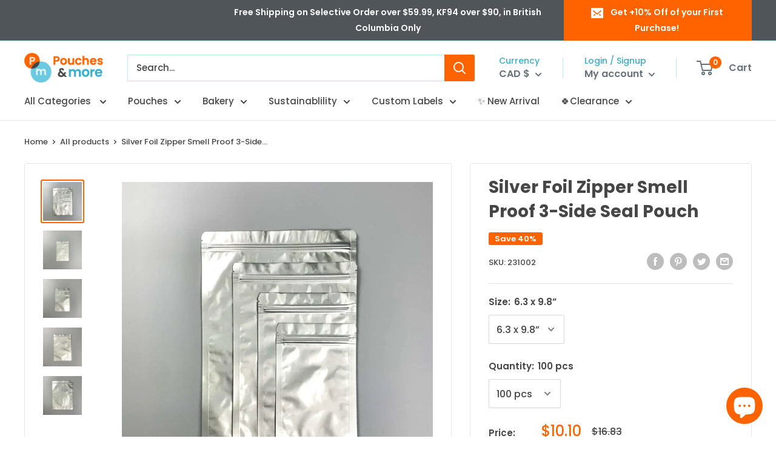

--- FILE ---
content_type: text/html; charset=utf-8
request_url: https://pouchesandmore.com/products/3-side-seal-clear-zipper-pouch-01
body_size: 56041
content:
<!doctype html>

<html class="no-js" lang="en">
  <head>
	<!-- Added by AVADA SEO Suite -->
	








<meta property="og:site_name" content="Pouches &amp; More">
<meta property="og:url" content="https://pouchesandmore.com/products/3-side-seal-clear-zipper-pouch-01">
<meta property="og:title" content="Silver Foil Zipper Smell Proof 3-Side Seal Pouch | Lovely day to drop by">
<meta property="og:type" content="product">
<meta property="og:description" content="Buy Silver Foil Zipper Smell Proof 3-Side Seal Pouch at the lowest price in Canada. Free Shipping, Free Pick-Up, Free Samples, Additional Discount 25% Off."><meta property="product:availability" content="instock">
  <meta property="product:price:amount" content="10.10">
  <meta property="product:price:currency" content="CAD"><meta property="og:image" content="http://pouchesandmore.com/cdn/shop/products/144f19363064ab68d85103a7cb44d266.jpg?v=1624407059">
<meta property="og:image:secure_url" content="https://pouchesandmore.com/cdn/shop/products/144f19363064ab68d85103a7cb44d266.jpg?v=1624407059">
<meta property="og:image:width" content="">
<meta property="og:image:height" content="">
<meta property="og:image:alt" content="">
    
<meta name="twitter:site" content="@Pouches &amp; More"><meta name="twitter:card" content="summary_large_image">
<meta name="twitter:title" content="Silver Foil Zipper Smell Proof 3-Side Seal Pouch | Lovely day to drop by">
<meta name="twitter:description" content="Buy Silver Foil Zipper Smell Proof 3-Side Seal Pouch at the lowest price in Canada. Free Shipping, Free Pick-Up, Free Samples, Additional...">
<meta name="twitter:image" content="http://pouchesandmore.com/cdn/shop/products/144f19363064ab68d85103a7cb44d266.jpg?v=1624407059">
    

<meta name="google-site-verification" content="tK-cnno87EdIUdrc28hLjriKGR1o8_sit_RRiAGjzoc"/>


<meta name="twitter:image" content="http://pouchesandmore.com/cdn/shop/products/144f19363064ab68d85103a7cb44d266.jpg?v=1624407059">
    




<!-- Added by AVADA SEO Suite: Product Structured Data -->
<script type="application/ld+json">{
"@context": "https://schema.org/",
"@type": "Product",
"@id": "https://pouchesandmore.com/products/3-side-seal-clear-zipper-pouch-01",
"name": "Silver Foil Zipper Smell Proof 3-Side Seal Pouch",
"description": "Silver foil pouch is well-known as having outstanding specs. Aluminum gets positive results of MVTR (MOISTURE VAPOR TRANSMISSION RATES), OTR (OXYGEN TRANSMISSION RATES) and highly resistant to low-high temperature &amp;amp; external impact. Sunlight shall not pass, said Gandalf. Benefits of This Product:Aluminum film improves the barrier against thermal, light, moisture.Inside Al film maintains product quality the best.Tear notch helps opening sealed-pouch easier.Zipper provides more times to reuse products inside.Lay on a shelf which means will have more numbers of stack.Various usages (Food grade) such as Tea leaves, Powdered mixes, Spices, Nuts, Seeds, Grains, Snacks, Bakery goods, Cookies, Pet treats, Pet Kibbles, and more. Thickness: 4 milSize:Inches (cm) - 5.1 x 7.9” (13 x 20)Inches (cm) - 6.3 x 9.8” (16 x 25)Inches (cm) - 7.9 x 11.8” (20 x 30)Inches (cm) - 9.8 x 13.8” (25 x 35) ",
"brand": {
  "@type": "Brand",
  "name": "Pouches & more"
},
"offers": {
  "@type": "Offer",
  "price": "10.1",
  "priceCurrency": "CAD",
  "itemCondition": "https://schema.org/NewCondition",
  "availability": "https://schema.org/InStock",
  "url": "https://pouchesandmore.com/products/3-side-seal-clear-zipper-pouch-01"
},
"image": [
  "https://pouchesandmore.com/cdn/shop/products/144f19363064ab68d85103a7cb44d266.jpg?v=1624407059",
  "https://pouchesandmore.com/cdn/shop/products/1.jpg?v=1624407061",
  "https://pouchesandmore.com/cdn/shop/products/2.jpg?v=1624407063",
  "https://pouchesandmore.com/cdn/shop/products/3.jpg?v=1624407066",
  "https://pouchesandmore.com/cdn/shop/products/4.jpg?v=1624407068"
],
"releaseDate": "2021-06-22 10:51:59 -0700",
"sku": "231002",
"mpn": "231002"}</script>
<!-- /Added by AVADA SEO Suite --><!-- Added by AVADA SEO Suite: Breadcrumb Structured Data  -->
<script type="application/ld+json">{
  "@context": "https://schema.org",
  "@type": "BreadcrumbList",
  "itemListElement": [{
    "@type": "ListItem",
    "position": 1,
    "name": "Home",
    "item": "https://pouchesandmore.com"
  }, {
    "@type": "ListItem",
    "position": 2,
    "name": "Silver Foil Zipper Smell Proof 3-Side Seal Pouch",
    "item": "https://pouchesandmore.com/products/3-side-seal-clear-zipper-pouch-01"
  }]
}
</script>
<!-- Added by AVADA SEO Suite -->




	<!-- /Added by AVADA SEO Suite -->


    <meta charset="utf-8">
    <meta name="viewport" content="width=device-width, initial-scale=1.0, height=device-height, minimum-scale=1.0, maximum-scale=5.0">
    <meta name="theme-color" content="#ff6300">
	<meta name="msvalidate.01" content="DC4CA04B5BAD4C1D3713EAF8ACA2316C" />
    <meta name="google-site-verification" content="tK-cnno87EdIUdrc28hLjriKGR1o8_sit_RRiAGjzoc" />
    <meta name="p:domain_verify" content="bc92e4b27e8a04204306af98f5562779"/><title>Silver Foil Zipper Smell Proof 3-Side Seal Pouch | Lovely day to drop by
</title><meta name="description" content="Buy Silver Foil Zipper Smell Proof 3-Side Seal Pouch at the lowest price in Canada. Free Shipping, Free Pick-Up, Free Samples, Additional Discount 25% Off."><link rel="canonical" href="https://pouchesandmore.com/products/3-side-seal-clear-zipper-pouch-01"><link rel="shortcut icon" href="//pouchesandmore.com/cdn/shop/files/Final_Logo-05_227bd2ff-d117-4ceb-a7f1-bf1d6424a1cc_96x96.png?v=1614358846" type="image/png"><link rel="preload" as="style" href="//pouchesandmore.com/cdn/shop/t/14/assets/theme.css?v=144302565425517950861625518833">
    <link rel="preload" as="script" href="//pouchesandmore.com/cdn/shop/t/14/assets/theme.min.js?v=164977014983380440891642698046">
    <link rel="preconnect" href="https://cdn.shopify.com">
    <link rel="preconnect" href="https://fonts.shopifycdn.com">
    <link rel="dns-prefetch" href="https://productreviews.shopifycdn.com">
    <link rel="dns-prefetch" href="https://ajax.googleapis.com">
    <link rel="dns-prefetch" href="https://maps.googleapis.com">
    <link rel="dns-prefetch" href="https://maps.gstatic.com">

    <meta property="og:type" content="product">
  <meta property="og:title" content="Silver Foil Zipper Smell Proof 3-Side Seal Pouch"><meta property="og:image" content="http://pouchesandmore.com/cdn/shop/products/144f19363064ab68d85103a7cb44d266.jpg?v=1624407059">
    <meta property="og:image:secure_url" content="https://pouchesandmore.com/cdn/shop/products/144f19363064ab68d85103a7cb44d266.jpg?v=1624407059">
    <meta property="og:image:width" content="2048">
    <meta property="og:image:height" content="2048"><meta property="product:price:amount" content="7.80">
  <meta property="product:price:currency" content="CAD"><meta property="og:description" content="Silver foil pouch is well-known as having outstanding specs. Aluminum gets positive results of MVTR (MOISTURE VAPOR TRANSMISSION RATES), OTR (OXYGEN TRANSMISSION RATES) and highly resistant to low-high temperature &amp;amp; external impact. Sunlight shall not pass, said Gandalf.   Benefits of This Product: Aluminum film im"><meta property="og:url" content="https://pouchesandmore.com/products/3-side-seal-clear-zipper-pouch-01">
<meta property="og:site_name" content="Pouches &amp; More"><meta name="twitter:card" content="summary"><meta name="twitter:title" content="Silver Foil Zipper Smell Proof 3-Side Seal Pouch">
  <meta name="twitter:description" content="Silver foil pouch is well-known as having outstanding specs. Aluminum gets positive results of MVTR (MOISTURE VAPOR TRANSMISSION RATES), OTR (OXYGEN TRANSMISSION RATES) and highly resistant to low-high temperature &amp;amp; external impact. Sunlight shall not pass, said Gandalf.   Benefits of This Product: Aluminum film improves the barrier against thermal, light, moisture. Inside Al film maintains product quality the best. Tear notch helps opening sealed-pouch easier. Zipper provides more times to reuse products inside. Lay on a shelf which means will have more numbers of stack. Various usages (Food grade) such as Tea leaves, Powdered mixes, Spices, Nuts, Seeds, Grains, Snacks, Bakery goods, Cookies, Pet treats, Pet Kibbles, and more.   Thickness: 4 mil Size: Inches (cm) - 5.1 x 7.9” (13 x 20) Inches (cm) - 6.3 x 9.8” (16 x 25) Inches (cm) - 7.9 x 11.8” (20 x">
  <meta name="twitter:image" content="https://pouchesandmore.com/cdn/shop/products/144f19363064ab68d85103a7cb44d266_600x600_crop_center.jpg?v=1624407059">
    <link rel="preload" href="//pouchesandmore.com/cdn/fonts/poppins/poppins_n7.56758dcf284489feb014a026f3727f2f20a54626.woff2" as="font" type="font/woff2" crossorigin>
<link rel="preload" href="//pouchesandmore.com/cdn/fonts/poppins/poppins_n5.ad5b4b72b59a00358afc706450c864c3c8323842.woff2" as="font" type="font/woff2" crossorigin>

<style>
  @font-face {
  font-family: Poppins;
  font-weight: 700;
  font-style: normal;
  font-display: swap;
  src: url("//pouchesandmore.com/cdn/fonts/poppins/poppins_n7.56758dcf284489feb014a026f3727f2f20a54626.woff2") format("woff2"),
       url("//pouchesandmore.com/cdn/fonts/poppins/poppins_n7.f34f55d9b3d3205d2cd6f64955ff4b36f0cfd8da.woff") format("woff");
}

  @font-face {
  font-family: Poppins;
  font-weight: 500;
  font-style: normal;
  font-display: swap;
  src: url("//pouchesandmore.com/cdn/fonts/poppins/poppins_n5.ad5b4b72b59a00358afc706450c864c3c8323842.woff2") format("woff2"),
       url("//pouchesandmore.com/cdn/fonts/poppins/poppins_n5.33757fdf985af2d24b32fcd84c9a09224d4b2c39.woff") format("woff");
}

@font-face {
  font-family: Poppins;
  font-weight: 600;
  font-style: normal;
  font-display: swap;
  src: url("//pouchesandmore.com/cdn/fonts/poppins/poppins_n6.aa29d4918bc243723d56b59572e18228ed0786f6.woff2") format("woff2"),
       url("//pouchesandmore.com/cdn/fonts/poppins/poppins_n6.5f815d845fe073750885d5b7e619ee00e8111208.woff") format("woff");
}

@font-face {
  font-family: Poppins;
  font-weight: 700;
  font-style: italic;
  font-display: swap;
  src: url("//pouchesandmore.com/cdn/fonts/poppins/poppins_i7.42fd71da11e9d101e1e6c7932199f925f9eea42d.woff2") format("woff2"),
       url("//pouchesandmore.com/cdn/fonts/poppins/poppins_i7.ec8499dbd7616004e21155106d13837fff4cf556.woff") format("woff");
}


  @font-face {
  font-family: Poppins;
  font-weight: 700;
  font-style: normal;
  font-display: swap;
  src: url("//pouchesandmore.com/cdn/fonts/poppins/poppins_n7.56758dcf284489feb014a026f3727f2f20a54626.woff2") format("woff2"),
       url("//pouchesandmore.com/cdn/fonts/poppins/poppins_n7.f34f55d9b3d3205d2cd6f64955ff4b36f0cfd8da.woff") format("woff");
}

  @font-face {
  font-family: Poppins;
  font-weight: 500;
  font-style: italic;
  font-display: swap;
  src: url("//pouchesandmore.com/cdn/fonts/poppins/poppins_i5.6acfce842c096080e34792078ef3cb7c3aad24d4.woff2") format("woff2"),
       url("//pouchesandmore.com/cdn/fonts/poppins/poppins_i5.a49113e4fe0ad7fd7716bd237f1602cbec299b3c.woff") format("woff");
}

  @font-face {
  font-family: Poppins;
  font-weight: 700;
  font-style: italic;
  font-display: swap;
  src: url("//pouchesandmore.com/cdn/fonts/poppins/poppins_i7.42fd71da11e9d101e1e6c7932199f925f9eea42d.woff2") format("woff2"),
       url("//pouchesandmore.com/cdn/fonts/poppins/poppins_i7.ec8499dbd7616004e21155106d13837fff4cf556.woff") format("woff");
}


  :root {
    --default-text-font-size : 15px;
    --base-text-font-size    : 15px;
    --heading-font-family    : Poppins, sans-serif;
    --heading-font-weight    : 700;
    --heading-font-style     : normal;
    --text-font-family       : Poppins, sans-serif;
    --text-font-weight       : 500;
    --text-font-style        : normal;
    --text-font-bolder-weight: 600;
    --text-link-decoration   : underline;

    --text-color               : #464646;
    --text-color-rgb           : 70, 70, 70;
    --heading-color            : #464646;
    --border-color             : #e6e6e6;
    --border-color-rgb         : 230, 230, 230;
    --form-border-color        : #d9d9d9;
    --accent-color             : #ff6300;
    --accent-color-rgb         : 255, 99, 0;
    --link-color               : #ff6300;
    --link-color-hover         : #b34500;
    --background               : #ffffff;
    --secondary-background     : #ffffff;
    --secondary-background-rgb : 255, 255, 255;
    --accent-background        : rgba(255, 99, 0, 0.08);

    --input-background: #ffffff;

    --error-color       : #ff0000;
    --error-background  : rgba(255, 0, 0, 0.07);
    --success-color     : #00aa00;
    --success-background: rgba(0, 170, 0, 0.11);

    --primary-button-background      : #ff6300;
    --primary-button-background-rgb  : 255, 99, 0;
    --primary-button-text-color      : #ffffff;
    --secondary-button-background    : #464646;
    --secondary-button-background-rgb: 70, 70, 70;
    --secondary-button-text-color    : #ffffff;

    --header-background      : #ffffff;
    --header-text-color      : #677279;
    --header-light-text-color: #38aecf;
    --header-border-color    : rgba(56, 174, 207, 0.3);
    --header-accent-color    : #ff6300;

    --footer-background-color:    #efefef;
    --footer-heading-text-color:  #585858;
    --footer-body-text-color:     #677279;
    --footer-body-text-color-rgb: 103, 114, 121;
    --footer-accent-color:        #ff6300;
    --footer-accent-color-rgb:    255, 99, 0;
    --footer-border:              none;
    
    --flickity-arrow-color: #b3b3b3;--product-on-sale-accent           : #ff6300;
    --product-on-sale-accent-rgb       : 255, 99, 0;
    --product-on-sale-color            : #ffffff;
    --product-in-stock-color           : #38aecf;
    --product-low-stock-color          : #ee0000;
    --product-sold-out-color           : #8a9297;
    --product-custom-label-1-background: #008a00;
    --product-custom-label-1-color     : #ffffff;
    --product-custom-label-2-background: #00a500;
    --product-custom-label-2-color     : #ffffff;
    --product-review-star-color        : #38aecf;

    --mobile-container-gutter : 20px;
    --desktop-container-gutter: 40px;

    /* Shopify related variables */
    --payment-terms-background-color: #ffffff;
  }
</style>

<script>
  // IE11 does not have support for CSS variables, so we have to polyfill them
  if (!(((window || {}).CSS || {}).supports && window.CSS.supports('(--a: 0)'))) {
    const script = document.createElement('script');
    script.type = 'text/javascript';
    script.src = 'https://cdn.jsdelivr.net/npm/css-vars-ponyfill@2';
    script.onload = function() {
      cssVars({});
    };

    document.getElementsByTagName('head')[0].appendChild(script);
  }
</script>


    

<!-- Avada Boost Sales Script -->

      




          
          
          
          
          
          
          
          
          <script>
            const AVADA_ENHANCEMENTS = {};
            AVADA_ENHANCEMENTS.contentProtection = false;
            AVADA_ENHANCEMENTS.hideCheckoutButon = false;
            AVADA_ENHANCEMENTS.cartSticky = false;
            AVADA_ENHANCEMENTS.multiplePixelStatus = false;
            AVADA_ENHANCEMENTS.inactiveStatus = false;
            AVADA_ENHANCEMENTS.cartButtonAnimationStatus = false;
            AVADA_ENHANCEMENTS.whatsappStatus = false;
            AVADA_ENHANCEMENTS.messengerStatus = false;
          </script>































 


      <script>
        const AVADA_CDT = {};
        AVADA_CDT.template = "product";
        AVADA_CDT.collections = [];
        
          AVADA_CDT.collections.push("233546055835");
        
          AVADA_CDT.collections.push("402688475372");
        
          AVADA_CDT.collections.push("406641246444");
        
          AVADA_CDT.collections.push("397448675564");
        
          AVADA_CDT.collections.push("402688409836");
        
          AVADA_CDT.collections.push("220862480539");
        
          AVADA_CDT.collections.push("213543321755");
        

        const AVADA_INVQTY = {};
        
          AVADA_INVQTY[36285773578395] = 0;
        
          AVADA_INVQTY[43610211811564] = 0;
        
          AVADA_INVQTY[35974184796315] = 17;
        
          AVADA_INVQTY[43610211844332] = 1;
        
          AVADA_INVQTY[36125464461467] = 73;
        
          AVADA_INVQTY[43610211877100] = 7;
        
          AVADA_INVQTY[40300539379867] = 18;
        
          AVADA_INVQTY[43610211909868] = 1;
        

        AVADA_CDT.cartitem = 0;
        AVADA_CDT.moneyformat = '${{amount}}';
        AVADA_CDT.cartTotalPrice = 0;
        
        AVADA_CDT.selected_variant_id = 35974184796315;
        AVADA_CDT.product = {"id": 5592086708379,"title": "Silver Foil Zipper Smell Proof 3-Side Seal Pouch","handle": "3-side-seal-clear-zipper-pouch-01","vendor": "Pouches \u0026 more",
            "type": "Stock Pouches","tags": ["Material_Aluminum Foil","Type_3-Side Seal Pouch"],"price": 780,"price_min": 780,"price_max": 20838,
            "available": true,"price_varies": true,"compare_at_price": 1301,
            "compare_at_price_min": 1301,"compare_at_price_max": 21935,
            "compare_at_price_varies": true,"variants": [{"id":36285773578395,"title":"5.1 x 7.9” \/ 100 pcs","option1":"5.1 x 7.9”","option2":"100 pcs","option3":null,"sku":"231001","requires_shipping":true,"taxable":true,"featured_image":{"id":31214052376731,"product_id":5592086708379,"position":2,"created_at":"2021-06-22T10:54:45-07:00","updated_at":"2021-06-22T17:11:01-07:00","alt":"Silver Foil Zipper 3-Side Seal Pouch - Pouches \u0026 More","width":2048,"height":2048,"src":"\/\/pouchesandmore.com\/cdn\/shop\/products\/1.jpg?v=1624407061","variant_ids":[36285773578395,43610211811564]},"available":false,"name":"Silver Foil Zipper Smell Proof 3-Side Seal Pouch - 5.1 x 7.9” \/ 100 pcs","public_title":"5.1 x 7.9” \/ 100 pcs","options":["5.1 x 7.9”","100 pcs"],"price":780,"weight":700,"compare_at_price":1301,"inventory_management":"shopify","barcode":null,"featured_media":{"alt":"Silver Foil Zipper 3-Side Seal Pouch - Pouches \u0026 More","id":23579683684507,"position":2,"preview_image":{"aspect_ratio":1.0,"height":2048,"width":2048,"src":"\/\/pouchesandmore.com\/cdn\/shop\/products\/1.jpg?v=1624407061"}},"requires_selling_plan":false,"selling_plan_allocations":[]},{"id":43610211811564,"title":"5.1 x 7.9” \/ 1000 pcs","option1":"5.1 x 7.9”","option2":"1000 pcs","option3":null,"sku":"231001","requires_shipping":true,"taxable":true,"featured_image":{"id":31214052376731,"product_id":5592086708379,"position":2,"created_at":"2021-06-22T10:54:45-07:00","updated_at":"2021-06-22T17:11:01-07:00","alt":"Silver Foil Zipper 3-Side Seal Pouch - Pouches \u0026 More","width":2048,"height":2048,"src":"\/\/pouchesandmore.com\/cdn\/shop\/products\/1.jpg?v=1624407061","variant_ids":[36285773578395,43610211811564]},"available":false,"name":"Silver Foil Zipper Smell Proof 3-Side Seal Pouch - 5.1 x 7.9” \/ 1000 pcs","public_title":"5.1 x 7.9” \/ 1000 pcs","options":["5.1 x 7.9”","1000 pcs"],"price":7413,"weight":7000,"compare_at_price":7803,"inventory_management":"shopify","barcode":"","featured_media":{"alt":"Silver Foil Zipper 3-Side Seal Pouch - Pouches \u0026 More","id":23579683684507,"position":2,"preview_image":{"aspect_ratio":1.0,"height":2048,"width":2048,"src":"\/\/pouchesandmore.com\/cdn\/shop\/products\/1.jpg?v=1624407061"}},"requires_selling_plan":false,"selling_plan_allocations":[]},{"id":35974184796315,"title":"6.3 x 9.8” \/ 100 pcs","option1":"6.3 x 9.8”","option2":"100 pcs","option3":null,"sku":"231002","requires_shipping":true,"taxable":true,"featured_image":{"id":31213958594715,"product_id":5592086708379,"position":3,"created_at":"2021-06-22T10:48:09-07:00","updated_at":"2021-06-22T17:11:03-07:00","alt":"Silver Foil Zipper 3-Side Seal Pouch - Pouches \u0026 More","width":2048,"height":2048,"src":"\/\/pouchesandmore.com\/cdn\/shop\/products\/2.jpg?v=1624407063","variant_ids":[35974184796315,43610211844332]},"available":true,"name":"Silver Foil Zipper Smell Proof 3-Side Seal Pouch - 6.3 x 9.8” \/ 100 pcs","public_title":"6.3 x 9.8” \/ 100 pcs","options":["6.3 x 9.8”","100 pcs"],"price":1010,"weight":800,"compare_at_price":1683,"inventory_management":null,"barcode":null,"featured_media":{"alt":"Silver Foil Zipper 3-Side Seal Pouch - Pouches \u0026 More","id":23579589574811,"position":3,"preview_image":{"aspect_ratio":1.0,"height":2048,"width":2048,"src":"\/\/pouchesandmore.com\/cdn\/shop\/products\/2.jpg?v=1624407063"}},"requires_selling_plan":false,"selling_plan_allocations":[]},{"id":43610211844332,"title":"6.3 x 9.8” \/ 1000 pcs","option1":"6.3 x 9.8”","option2":"1000 pcs","option3":null,"sku":"231002","requires_shipping":true,"taxable":true,"featured_image":{"id":31213958594715,"product_id":5592086708379,"position":3,"created_at":"2021-06-22T10:48:09-07:00","updated_at":"2021-06-22T17:11:03-07:00","alt":"Silver Foil Zipper 3-Side Seal Pouch - Pouches \u0026 More","width":2048,"height":2048,"src":"\/\/pouchesandmore.com\/cdn\/shop\/products\/2.jpg?v=1624407063","variant_ids":[35974184796315,43610211844332]},"available":true,"name":"Silver Foil Zipper Smell Proof 3-Side Seal Pouch - 6.3 x 9.8” \/ 1000 pcs","public_title":"6.3 x 9.8” \/ 1000 pcs","options":["6.3 x 9.8”","1000 pcs"],"price":9596,"weight":8000,"compare_at_price":10101,"inventory_management":"shopify","barcode":"","featured_media":{"alt":"Silver Foil Zipper 3-Side Seal Pouch - Pouches \u0026 More","id":23579589574811,"position":3,"preview_image":{"aspect_ratio":1.0,"height":2048,"width":2048,"src":"\/\/pouchesandmore.com\/cdn\/shop\/products\/2.jpg?v=1624407063"}},"requires_selling_plan":false,"selling_plan_allocations":[]},{"id":36125464461467,"title":"7.9 x 11.8\" \/ 100 pcs","option1":"7.9 x 11.8\"","option2":"100 pcs","option3":null,"sku":"231003","requires_shipping":true,"taxable":true,"featured_image":{"id":31213949550747,"product_id":5592086708379,"position":4,"created_at":"2021-06-22T10:47:35-07:00","updated_at":"2021-06-22T17:11:06-07:00","alt":"Silver Foil Zipper 3-Side Seal Pouch - Pouches \u0026 More","width":2048,"height":2048,"src":"\/\/pouchesandmore.com\/cdn\/shop\/products\/3.jpg?v=1624407066","variant_ids":[36125464461467,43610211877100]},"available":true,"name":"Silver Foil Zipper Smell Proof 3-Side Seal Pouch - 7.9 x 11.8\" \/ 100 pcs","public_title":"7.9 x 11.8\" \/ 100 pcs","options":["7.9 x 11.8\"","100 pcs"],"price":1444,"weight":800,"compare_at_price":2406,"inventory_management":null,"barcode":null,"featured_media":{"alt":"Silver Foil Zipper 3-Side Seal Pouch - Pouches \u0026 More","id":23579580432539,"position":4,"preview_image":{"aspect_ratio":1.0,"height":2048,"width":2048,"src":"\/\/pouchesandmore.com\/cdn\/shop\/products\/3.jpg?v=1624407066"}},"requires_selling_plan":false,"selling_plan_allocations":[]},{"id":43610211877100,"title":"7.9 x 11.8\" \/ 1000 pcs","option1":"7.9 x 11.8\"","option2":"1000 pcs","option3":null,"sku":"231003","requires_shipping":true,"taxable":true,"featured_image":{"id":31213949550747,"product_id":5592086708379,"position":4,"created_at":"2021-06-22T10:47:35-07:00","updated_at":"2021-06-22T17:11:06-07:00","alt":"Silver Foil Zipper 3-Side Seal Pouch - Pouches \u0026 More","width":2048,"height":2048,"src":"\/\/pouchesandmore.com\/cdn\/shop\/products\/3.jpg?v=1624407066","variant_ids":[36125464461467,43610211877100]},"available":true,"name":"Silver Foil Zipper Smell Proof 3-Side Seal Pouch - 7.9 x 11.8\" \/ 1000 pcs","public_title":"7.9 x 11.8\" \/ 1000 pcs","options":["7.9 x 11.8\"","1000 pcs"],"price":13714,"weight":8000,"compare_at_price":14436,"inventory_management":"shopify","barcode":"","featured_media":{"alt":"Silver Foil Zipper 3-Side Seal Pouch - Pouches \u0026 More","id":23579580432539,"position":4,"preview_image":{"aspect_ratio":1.0,"height":2048,"width":2048,"src":"\/\/pouchesandmore.com\/cdn\/shop\/products\/3.jpg?v=1624407066"}},"requires_selling_plan":false,"selling_plan_allocations":[]},{"id":40300539379867,"title":"9.8 x 13.8\" \/ 100 pcs","option1":"9.8 x 13.8\"","option2":"100 pcs","option3":null,"sku":"231004","requires_shipping":true,"taxable":true,"featured_image":{"id":31213960822939,"product_id":5592086708379,"position":5,"created_at":"2021-06-22T10:48:18-07:00","updated_at":"2021-06-22T17:11:08-07:00","alt":"Silver Foil Zipper 3-Side Seal Pouch - Pouches \u0026 More","width":2048,"height":2048,"src":"\/\/pouchesandmore.com\/cdn\/shop\/products\/4.jpg?v=1624407068","variant_ids":[40300539379867,43610211909868]},"available":true,"name":"Silver Foil Zipper Smell Proof 3-Side Seal Pouch - 9.8 x 13.8\" \/ 100 pcs","public_title":"9.8 x 13.8\" \/ 100 pcs","options":["9.8 x 13.8\"","100 pcs"],"price":2194,"weight":900,"compare_at_price":3656,"inventory_management":null,"barcode":"","featured_media":{"alt":"Silver Foil Zipper 3-Side Seal Pouch - Pouches \u0026 More","id":23579591835803,"position":5,"preview_image":{"aspect_ratio":1.0,"height":2048,"width":2048,"src":"\/\/pouchesandmore.com\/cdn\/shop\/products\/4.jpg?v=1624407068"}},"requires_selling_plan":false,"selling_plan_allocations":[]},{"id":43610211909868,"title":"9.8 x 13.8\" \/ 1000 pcs","option1":"9.8 x 13.8\"","option2":"1000 pcs","option3":null,"sku":"231004","requires_shipping":true,"taxable":true,"featured_image":{"id":31213960822939,"product_id":5592086708379,"position":5,"created_at":"2021-06-22T10:48:18-07:00","updated_at":"2021-06-22T17:11:08-07:00","alt":"Silver Foil Zipper 3-Side Seal Pouch - Pouches \u0026 More","width":2048,"height":2048,"src":"\/\/pouchesandmore.com\/cdn\/shop\/products\/4.jpg?v=1624407068","variant_ids":[40300539379867,43610211909868]},"available":true,"name":"Silver Foil Zipper Smell Proof 3-Side Seal Pouch - 9.8 x 13.8\" \/ 1000 pcs","public_title":"9.8 x 13.8\" \/ 1000 pcs","options":["9.8 x 13.8\"","1000 pcs"],"price":20838,"weight":9000,"compare_at_price":21935,"inventory_management":"shopify","barcode":"","featured_media":{"alt":"Silver Foil Zipper 3-Side Seal Pouch - Pouches \u0026 More","id":23579591835803,"position":5,"preview_image":{"aspect_ratio":1.0,"height":2048,"width":2048,"src":"\/\/pouchesandmore.com\/cdn\/shop\/products\/4.jpg?v=1624407068"}},"requires_selling_plan":false,"selling_plan_allocations":[]}],"featured_image": "\/\/pouchesandmore.com\/cdn\/shop\/products\/144f19363064ab68d85103a7cb44d266.jpg?v=1624407059","images": ["\/\/pouchesandmore.com\/cdn\/shop\/products\/144f19363064ab68d85103a7cb44d266.jpg?v=1624407059","\/\/pouchesandmore.com\/cdn\/shop\/products\/1.jpg?v=1624407061","\/\/pouchesandmore.com\/cdn\/shop\/products\/2.jpg?v=1624407063","\/\/pouchesandmore.com\/cdn\/shop\/products\/3.jpg?v=1624407066","\/\/pouchesandmore.com\/cdn\/shop\/products\/4.jpg?v=1624407068"]
            };
        

        window.AVADA_BADGES = window.AVADA_BADGES || {};
        window.AVADA_BADGES = [{"font":"default","manualDisplayPosition":".product-form","showBadgeBorder":false,"position":".product-form","homePageInlinePosition":"after","shopDomain":"pouchesandmore.myshopify.com","badgeStyle":"color","collectionPageInlinePosition":"after","badgeCustomSize":"52","inlinePosition":"after","cartPosition":"","headingSize":16,"useAdvanced":true,"badgeList":["https:\/\/cdn1.avada.io\/boost-sales\/applepay.svg","https:\/\/cdn1.avada.io\/boost-sales\/googlepay.svg","https:\/\/cdn1.avada.io\/boost-sales\/mastercard.svg","https:\/\/cdn1.avada.io\/boost-sales\/visa.svg","https:\/\/cdn1.avada.io\/boost-sales\/discover.svg","https:\/\/cdn1.avada.io\/boost-sales\/paypal.svg","https:\/\/cdn1.avada.io\/boost-sales\/americanexpress.svg"],"textAlign":"avada-align-center","badgeEffect":"Avada-fadeInUp","manualDisplayPlacement":"after","badgeBorderColor":"#ff6300","badgeBorderRadius":0,"createdAt":"2022-04-05T04:42:15.883Z","badgeWidth":"full-width","oldName":"Trusted Badge","badgeSize":"custom","customWidthSize":491,"collectionPagePosition":"","headingColor":"#0985C5","cartInlinePosition":"after","badgesSmartSelector":true,"priority":0,"homePagePosition":"","description":"Increase customers' trust and rocket conversions by showing various badges in product pages. ","countdownSmartSelector":true,"badgePageType":"product","headerText":"Secure Checkout With","showHeaderText":false,"name":"Product Pages","shopId":"P3AaMYy0nSYYmtW58nfE","showBadges":true,"status":true,"id":"PpRAsCoCp3TGk0WIlks1"}]

        window.AVADA_GENERAL_SETTINGS = window.AVADA_GENERAL_SETTINGS || {};
        window.AVADA_GENERAL_SETTINGS = {"countdownInlinePosition":"after","countdownCategoryPosition":".product-item__price-list","badgeCartInlinePosition":"after","badgeProductPosition":"form[action='\/cart\/add']","badgeCollectionInlinePosition":"after","badgeCartPosition":".cart-recap__scroller","countdownCategoryInlinePosition":"after","badgeFooterPosition":"","badgeFooterInlinePosition":"after","badgeCollectionPosition":".footer__wrapper","badgeInlinePosition":"after","badgeHomeInlinePosition":"after","badgeHomePosition":".footer__wrapper","themeDetected":"Warehouse","countdownProductPosition":"form[action='\/cart\/add']","countdownHomePosition":".product-item__price-list","countdownHomeInlinePosition":"after"}

        window.AVADA_COUNDOWNS = window.AVADA_COUNDOWNS || {};
        window.AVADA_COUNDOWNS = [{"badgeStatus":true},{"appStatus":true},{"id":"CHuWVt7jF6a8792kcmtV","numberSize":48,"txtDateColor":"#5e5e5e","stockTextBefore":"Only {{stock_qty}} items left!","headingSize":30,"headingColor":"#5e5e5e","displayLayout":"style8-countdown","numbHeight":60,"numbWidth":80,"shopDomain":"pouchesandmore.myshopify.com","productExcludeIds":[],"hoursText":":","numbBorderColor":"#ff6300","linkText":"Hurry Up! Sale ends in","stockTextColor":"#5e5e5e","manualDisplayPlacement":"after","showInventoryCountdown":true,"status":true,"collectionPagePosition":"","minutesText":":","timeUnits":"unit-dhms","countdownEndAction":"HIDE_COUNTDOWN","countdownSmartSelector":true,"sale_to":"2021-07-31T23:59:59","saleDateType":"date-from-to","saleDateFrom":"2021-07-05T07:00:00","manualDisplayPosition":".card","numbColor":"#5e5e5e","inlinePosition":"after","shopId":"P3AaMYy0nSYYmtW58nfE","stockType":"real_stock","numbBorderRadius":0,"numbBorderWidth":0,"name":"Product Pages","oldName":"Free shipping over $69.99","txtDateSize":50,"conditions":{"conditions":[{"value":"","operation":"CONTAINS","type":"TITLE"}],"type":"ALL"},"stockTextSize":"18","createdAt":"2022-04-05T04:42:18.725Z","textAlign":"text-center","numbBgColor":"#ffffff","collectionPageInlinePosition":"after","daysText":":","secondsText":"","position":".card","productIds":[6085449515163,6085329223835,6085336760475,6085446762651,5683270975643,5683269599387,5683201114267,5683140591771,5516943261851,6698785800347,5645193674907,5592092967067,5592089034907,6737708089499,6737709858971,5592480743579,5592097849499,6764506611867,6764491931803,6764502122651,6749281583259,6749293346971,6764515393691,6764561498267,6764561760411,5604971577499,5647891234971,5592470683803,6764531187867,5964267028635,5592098701467,6757131747483,6757131878555,6698785996955,5647719432347,5647733063835,5647664087195,6698786652315,6698786062491,6764517130395,6764519817371,6764512936091,5592086708379,5592095555739,5592181964955,6764530434203,6698786160795,6698785407131,6737921573019,6764512510107,6698785505435,6698786586779,6698785898651],"displayType":"ALL_PRODUCT","description":" Increase urgency and boost conversions for each product page.","showCountdownTimer":true,"priority":1,"txtDatePos":"txt_outside_box"}]

        window.AVADA_INACTIVE_TAB = window.AVADA_INACTIVE_TAB || {};
        window.AVADA_INACTIVE_TAB = null

        window.AVADA_SP = window.AVADA_SP || {};
        window.AVADA_SP = {"shop":"P3AaMYy0nSYYmtW58nfE","configuration":{"position":"bottom-left","hide_time_ago":false,"smart_hide":false,"smart_hide_time":3,"smart_hide_unit":"days","truncate_product_name":true,"display_duration":5,"first_delay":10,"pops_interval":10,"max_pops_display":20,"show_mobile":true,"mobile_position":"bottom","animation":"fadeInUp","out_animation":"fadeOutDown","with_sound":false,"display_order":"order","only_product_viewing":false,"notice_continuously":false,"custom_css":"","replay":true,"included_urls":"","excluded_urls":"","excluded_product_type":"","countries_all":true,"countries":[],"allow_show":"all","hide_close":true,"close_time":1,"close_time_unit":"days","support_rtl":false},"notifications":{"wPrpjOQCoP5RpKb9spj6":{"settings":{"heading_text":"{{first_name}} in {{city}}, {{country}}","heading_font_weight":500,"heading_font_size":12,"content_text":"Purchased {{product_name}}","content_font_weight":800,"content_font_size":13,"background_image":"https:\/\/cdn1.avada.io\/proofo\/background\/ActivityPopup_EasterDay.png","background_color":"none","heading_color":"#FFF","text_color":"#FFF","time_color":"#FFF","with_border":false,"border_color":"#333333","border_width":1,"border_radius":5,"image_border_radius":5,"heading_decoration":null,"hover_product_decoration":null,"hover_product_color":"#122234","with_box_shadow":true,"font":"Quicksand","language_code":"en","with_static_map":false,"use_dynamic_names":false,"dynamic_names":"","use_flag":false,"popup_custom_link":"","popup_custom_image":"","display_type":"popup","use_counter":false,"counter_color":"#FFF","counter_unit_color":"#FFF","counter_unit_plural":"views","counter_unit_single":"view","truncate_product_name":false,"allow_show":"all","included_urls":"","excluded_urls":"","position":"bottom-left","display_duration":5,"show_mobile":true,"mobile_position":"bottom","overwrite_settings":true,"overwrite_trigger_settings":false,"support_rtl":false},"type":"order","items":[{"product_id":7538804719852,"first_name":"Tran","city":"Burnaby","country":"Canada","date":"2026-01-17T19:12:10.000Z","shipping_first_name":"","shipping_city":"","shipping_country":"","type":"order","title":"Premium Clear Tall Cake Box with Clear Lid and White Board - 14.2 x 14.2 x 14.2\" \/ 10 pcs","product_image":"https:\/\/cdn.shopify.com\/s\/files\/1\/0455\/6587\/0235\/products\/KakaoTalk_20220209_155638662.jpg?v=1644451771","product_name":"Premium Clear Tall Cake Box with Clear Lid and White Board","product_link":"https:\/\/pouchesandmore.myshopify.com\/products\/premium-clear-tall-cake-box-with-clear-lid-and-white-board","product_handle":"premium-clear-tall-cake-box-with-clear-lid-and-white-board","map_url":"https:\/\/storage.googleapis.com\/avada-boost-sales.appspot.com\/maps\/Burnaby.png","relativeDate":"a few seconds ago","smart_hide":false,"flag_url":"https:\/\/cdn1.avada.io\/proofo\/flags\/206-canada.svg"},{"product_id":6764561498267,"first_name":"Lutf","city":"Richmond","country":"Canada","date":"2026-01-15T19:51:21.000Z","shipping_first_name":"","shipping_city":"","shipping_country":"","type":"order","title":"Clear Resealable Cellophane Bag - 3.1\" x 5.5\" \/ 200 pcs","product_image":"https:\/\/cdn.shopify.com\/s\/files\/1\/0455\/6587\/0235\/products\/ProductImages_c58a7d53-37de-4aea-88a2-cead6a7dfa81.png?v=1650326529","product_name":"Clear Resealable Cellophane Bag","product_link":"https:\/\/pouchesandmore.myshopify.com\/products\/individual-bakery-clear-bag-3-5-x-3-9","product_handle":"individual-bakery-clear-bag-3-5-x-3-9","map_url":"https:\/\/storage.googleapis.com\/avada-boost-sales.appspot.com\/maps\/Richmond.png","relativeDate":"2 days ago","smart_hide":false,"flag_url":"https:\/\/cdn1.avada.io\/proofo\/flags\/206-canada.svg"},{"product_id":6764561498267,"title":"Clear Resealable Cellophane Bag - 3.5\" x 3.9\" \/ 200 pcs","type":"order","first_name":"Masuma","shipping_city":"","country":"Canada","product_name":"Clear Resealable Cellophane Bag","product_image":"https:\/\/cdn.shopify.com\/s\/files\/1\/0455\/6587\/0235\/products\/ProductImages_c58a7d53-37de-4aea-88a2-cead6a7dfa81.png?v=1650326529","shipping_first_name":"","shipping_country":"","map_url":"https:\/\/storage.googleapis.com\/avada-boost-sales.appspot.com\/maps\/Richmond.png","date":"2025-12-29T20:27:35.000Z","city":"Richmond","product_handle":"individual-bakery-clear-bag-3-5-x-3-9","product_link":"https:\/\/pouchesandmore.myshopify.com\/products\/individual-bakery-clear-bag-3-5-x-3-9","relativeDate":"19 days ago","smart_hide":true,"flag_url":"https:\/\/cdn1.avada.io\/proofo\/flags\/206-canada.svg"},{"title":"Crystal Clear Chiffon Cake Box with handle - 9.4\" x 9.4\" x 7\" \/ 1 pc","shipping_city":"","shipping_first_name":"","type":"order","product_name":"Crystal Clear Chiffon Cake Box with handle","first_name":"Siraj","country":"Canada","product_link":"https:\/\/pouchesandmore.myshopify.com\/products\/crystal-clear-cake-box-with-handle-9-4","product_image":"https:\/\/cdn.shopify.com\/s\/files\/1\/0455\/6587\/0235\/products\/16.png?v=1637270131","city":"Richmond","shipping_country":"","date":"2025-12-29T19:07:04.000Z","product_handle":"crystal-clear-cake-box-with-handle-9-4","product_id":6737709858971,"map_url":"https:\/\/storage.googleapis.com\/avada-boost-sales.appspot.com\/maps\/Richmond.png","relativeDate":"19 days ago","smart_hide":true,"flag_url":"https:\/\/cdn1.avada.io\/proofo\/flags\/206-canada.svg"},{"shipping_first_name":"","product_link":"https:\/\/pouchesandmore.myshopify.com\/products\/crystal-clear-cake-box-with-handle-9-4","product_id":6737709858971,"product_handle":"crystal-clear-cake-box-with-handle-9-4","date":"2025-12-29T19:07:04.000Z","product_name":"Crystal Clear Chiffon Cake Box with handle","city":"Richmond","title":"Crystal Clear Chiffon Cake Box with handle - 10.6\" x 10.6\" x 7\" \/ 1 pc","country":"Canada","product_image":"https:\/\/cdn.shopify.com\/s\/files\/1\/0455\/6587\/0235\/products\/16.png?v=1637270131","type":"order","map_url":"https:\/\/storage.googleapis.com\/avada-boost-sales.appspot.com\/maps\/Richmond.png","shipping_city":"","shipping_country":"","first_name":"Siraj","relativeDate":"19 days ago","smart_hide":true,"flag_url":"https:\/\/cdn1.avada.io\/proofo\/flags\/206-canada.svg"},{"country":"Canada","type":"order","shipping_first_name":"","map_url":"https:\/\/storage.googleapis.com\/avada-boost-sales.appspot.com\/maps\/Richmond.png","product_handle":"natural-kraft-1-holder-curved-window-cupcake-box-with-handle-3-5-x-3-5-x-4-3","shipping_country":"","city":"Richmond","title":"Natural Kraft 1 Holder Curved Window Cupcake Box with Handle 3.7\" x 3.7\" + 4\" - 5 pcs","first_name":"Siraj","product_link":"https:\/\/pouchesandmore.myshopify.com\/products\/natural-kraft-1-holder-curved-window-cupcake-box-with-handle-3-5-x-3-5-x-4-3","product_name":"Natural Kraft 1 Holder Curved Window Cupcake Box with Handle 3.7\" x 3.7\" + 4\"","shipping_city":"","date":"2025-12-29T19:07:04.000Z","product_id":7492063068396,"product_image":"https:\/\/cdn.shopify.com\/s\/files\/1\/0455\/6587\/0235\/products\/ProductImages.png?v=1640296880","relativeDate":"19 days ago","smart_hide":true,"flag_url":"https:\/\/cdn1.avada.io\/proofo\/flags\/206-canada.svg"},{"title":"Gold Square Cake Board - 10.4\" x 10.4\" \/ 1 pc","shipping_city":"","shipping_first_name":"","first_name":"Siraj","product_handle":"gold-square-cake-board-8","shipping_country":"","city":"Richmond","date":"2025-12-29T19:07:04.000Z","map_url":"https:\/\/storage.googleapis.com\/avada-boost-sales.appspot.com\/maps\/Richmond.png","type":"order","country":"Canada","product_name":"Gold Square Cake Board","product_image":"https:\/\/cdn.shopify.com\/s\/files\/1\/0455\/6587\/0235\/products\/1_2__2.jpg?v=1620333616","product_id":6749281583259,"product_link":"https:\/\/pouchesandmore.myshopify.com\/products\/gold-square-cake-board-8","relativeDate":"19 days ago","smart_hide":true,"flag_url":"https:\/\/cdn1.avada.io\/proofo\/flags\/206-canada.svg"},{"shipping_first_name":"","type":"order","shipping_country":"","product_name":"Gold Square Cake Board","title":"Gold Square Cake Board - 9.3\" x 9.3\" \/ 1 pc","city":"Richmond","country":"Canada","product_handle":"gold-square-cake-board-8","product_id":6749281583259,"first_name":"Siraj","date":"2025-12-29T19:07:04.000Z","product_link":"https:\/\/pouchesandmore.myshopify.com\/products\/gold-square-cake-board-8","product_image":"https:\/\/cdn.shopify.com\/s\/files\/1\/0455\/6587\/0235\/products\/1_2__2.jpg?v=1620333616","shipping_city":"","map_url":"https:\/\/storage.googleapis.com\/avada-boost-sales.appspot.com\/maps\/Richmond.png","relativeDate":"19 days ago","smart_hide":true,"flag_url":"https:\/\/cdn1.avada.io\/proofo\/flags\/206-canada.svg"},{"city":"Richmond","type":"order","first_name":"Siraj","country":"Canada","date":"2025-12-29T19:07:04.000Z","shipping_country":"","product_handle":"premium-clear-tall-cake-box-with-clear-lid-and-white-board","product_id":7538804719852,"map_url":"https:\/\/storage.googleapis.com\/avada-boost-sales.appspot.com\/maps\/Richmond.png","shipping_city":"","title":"Premium Clear Tall Cake Box with Clear Lid and White Board - 14.2 x 14.2 x 14.2\" \/ 1 pc","shipping_first_name":"","product_link":"https:\/\/pouchesandmore.myshopify.com\/products\/premium-clear-tall-cake-box-with-clear-lid-and-white-board","product_name":"Premium Clear Tall Cake Box with Clear Lid and White Board","product_image":"https:\/\/cdn.shopify.com\/s\/files\/1\/0455\/6587\/0235\/products\/KakaoTalk_20220209_155638662.jpg?v=1644451771","relativeDate":"19 days ago","smart_hide":true,"flag_url":"https:\/\/cdn1.avada.io\/proofo\/flags\/206-canada.svg"},{"product_name":"Silver Foil Zipper Smell Proof 3-Side Seal Pouch","product_image":"https:\/\/cdn.shopify.com\/s\/files\/1\/0455\/6587\/0235\/products\/144f19363064ab68d85103a7cb44d266.jpg?v=1624407059","shipping_first_name":"Andrew","shipping_city":"Abbotsford","product_handle":"3-side-seal-clear-zipper-pouch-01","product_link":"https:\/\/pouchesandmore.myshopify.com\/products\/3-side-seal-clear-zipper-pouch-01","title":"Silver Foil Zipper Smell Proof 3-Side Seal Pouch - 9.8 x 13.8\" \/ 100 pcs","country":"Canada","first_name":"Andrew","shipping_country":"Canada","map_url":"https:\/\/storage.googleapis.com\/avada-boost-sales.appspot.com\/maps\/Abbotsford.png","date":"2025-11-25T18:50:19.000Z","city":"Abbotsford","product_id":5592086708379,"type":"order","relativeDate":"2 months ago","smart_hide":true,"flag_url":"https:\/\/cdn1.avada.io\/proofo\/flags\/206-canada.svg"},{"date":"2025-11-24T18:11:07.000Z","shipping_country":"Canada","shipping_first_name":"Erin","product_link":"https:\/\/pouchesandmore.myshopify.com\/products\/stand-up-aluminum-foil-clear-window-zipper-pouch-07","title":"Front Clear Back Silver Foil Zipper Stand Up Pouch - 5.9 x 8.7 x 3.1” \/ 100 pcs","product_handle":"stand-up-aluminum-foil-clear-window-zipper-pouch-07","shipping_city":"Union Bay","product_image":"https:\/\/cdn.shopify.com\/s\/files\/1\/0455\/6587\/0235\/products\/36_ef0c1721-e4a1-464b-84c6-f510953cd667.png?v=1651619603","first_name":"Erin","map_url":"https:\/\/storage.googleapis.com\/avada-boost-sales.appspot.com\/maps\/Union Bay.png","type":"order","city":"Union Bay","country":"Canada","product_name":"Front Clear Back Silver Foil Zipper Stand Up Pouch","product_id":5592097849499,"relativeDate":"2 months ago","smart_hide":true,"flag_url":"https:\/\/cdn1.avada.io\/proofo\/flags\/206-canada.svg"},{"city":"Vancouver","date":"2025-11-24T00:27:02.000Z","shipping_city":"","shipping_country":"","title":"Clear Reclosable Zipper 3-Side Seal Pouch - 9.8 x 13.8\" \/ 100 pcs","shipping_first_name":"","product_image":"https:\/\/cdn.shopify.com\/s\/files\/1\/0455\/6587\/0235\/products\/ProductImages_1_6291c33e-85fd-47fc-b5c3-dba56cfb8689.png?v=1650326482","product_name":"Clear Reclosable Zipper 3-Side Seal Pouch","country":"Canada","first_name":"Doug","product_link":"https:\/\/pouchesandmore.myshopify.com\/products\/stand-up-clear-frozen-zipper-pouch-04","product_handle":"stand-up-clear-frozen-zipper-pouch-04","product_id":5592092967067,"type":"order","map_url":"https:\/\/storage.googleapis.com\/avada-boost-sales.appspot.com\/maps\/Vancouver.png","relativeDate":"2 months ago","smart_hide":true,"flag_url":"https:\/\/cdn1.avada.io\/proofo\/flags\/206-canada.svg"},{"type":"order","product_handle":"gold-retort-pouch-8-oz","shipping_city":"","shipping_country":"","product_id":6085446762651,"date":"2025-11-24T00:27:02.000Z","product_link":"https:\/\/pouchesandmore.myshopify.com\/products\/gold-retort-pouch-8-oz","map_url":"https:\/\/storage.googleapis.com\/avada-boost-sales.appspot.com\/maps\/Vancouver.png","product_name":"3-Side Seal Gold Retort Pouch 7 x 10\" – 8 oz","city":"Vancouver","first_name":"Doug","title":"3-Side Seal Gold Retort Pouch 7 x 10\" – 8 oz - 100µ \/ 100 pcs","product_image":"https:\/\/cdn.shopify.com\/s\/files\/1\/0455\/6587\/0235\/products\/GoldRetortPouch8oz.jpg?v=1624407017","country":"Canada","shipping_first_name":"","relativeDate":"2 months ago","smart_hide":true,"flag_url":"https:\/\/cdn1.avada.io\/proofo\/flags\/206-canada.svg"},{"shipping_first_name":"","product_id":7476974026988,"shipping_city":"","product_image":"https:\/\/cdn.shopify.com\/s\/files\/1\/0455\/6587\/0235\/products\/2dc23c8ae8e808da89946f01dda03b45.jpg?v=1639002775","product_name":"White Square Cake Board","product_handle":"white-square-cake-board-1","first_name":"Xiaolong","city":"Vancouver","country":"Canada","title":"White Square Cake Board - 10.4\" x 10.4\" \/ 5 pcs","shipping_country":"","product_link":"https:\/\/pouchesandmore.myshopify.com\/products\/white-square-cake-board-1","date":"2025-11-19T17:48:52.000Z","type":"order","map_url":"https:\/\/storage.googleapis.com\/avada-boost-sales.appspot.com\/maps\/Vancouver.png","relativeDate":"2 months ago","smart_hide":true,"flag_url":"https:\/\/cdn1.avada.io\/proofo\/flags\/206-canada.svg"},{"country":"United States","shipping_country":"United States","product_name":"[ SAMPLE ] Matte Dark Green One Way Valve Side Gusset Coffee Pouch","title":"[ SAMPLE ] Matte Dark Green One Way Valve Side Gusset Coffee Pouch - 3.4 x 10.6\"","first_name":"Jose","product_id":7127760568475,"map_url":"https:\/\/storage.googleapis.com\/avada-boost-sales.appspot.com\/maps\/West Lebanon.png","date":"2025-11-15T17:52:54.000Z","product_handle":"copy-of-copy-of-copy-of-copy-of-free-sample-matte-brown-one-way-valve-side-gusset-coffee-pouch","type":"order","shipping_city":"Hagerstown","shipping_first_name":"Jose","product_link":"https:\/\/pouchesandmore.myshopify.com\/products\/copy-of-copy-of-copy-of-copy-of-free-sample-matte-brown-one-way-valve-side-gusset-coffee-pouch","city":"West Lebanon","product_image":"https:\/\/cdn.shopify.com\/s\/files\/1\/0455\/6587\/0235\/products\/ProductImages_1080x1080px_942ee10f-3b56-41f1-8a5b-87707e49814a.png?v=1679355000","relativeDate":"2 months ago","smart_hide":true,"flag_url":"https:\/\/cdn1.avada.io\/proofo\/flags\/153-united-states-of-america.svg"},{"first_name":"Jose","title":"[ SAMPLE ] Matte Dark Green One Way Valve Side Gusset Coffee Pouch - 4.7 x 12.6\"","product_link":"https:\/\/pouchesandmore.myshopify.com\/products\/copy-of-copy-of-copy-of-copy-of-free-sample-matte-brown-one-way-valve-side-gusset-coffee-pouch","product_id":7127760568475,"city":"West Lebanon","shipping_city":"Hagerstown","country":"United States","shipping_country":"United States","type":"order","product_name":"[ SAMPLE ] Matte Dark Green One Way Valve Side Gusset Coffee Pouch","product_image":"https:\/\/cdn.shopify.com\/s\/files\/1\/0455\/6587\/0235\/products\/ProductImages_1080x1080px_942ee10f-3b56-41f1-8a5b-87707e49814a.png?v=1679355000","product_handle":"copy-of-copy-of-copy-of-copy-of-free-sample-matte-brown-one-way-valve-side-gusset-coffee-pouch","shipping_first_name":"Jose","map_url":"https:\/\/storage.googleapis.com\/avada-boost-sales.appspot.com\/maps\/West Lebanon.png","date":"2025-11-15T17:52:54.000Z","relativeDate":"2 months ago","smart_hide":true,"flag_url":"https:\/\/cdn1.avada.io\/proofo\/flags\/153-united-states-of-america.svg"},{"first_name":"Jose","product_link":"https:\/\/pouchesandmore.myshopify.com\/products\/copy-of-copy-of-copy-of-copy-of-free-sample-matte-brown-one-way-valve-side-gusset-coffee-pouch","product_name":"[ SAMPLE ] Matte Dark Green One Way Valve Side Gusset Coffee Pouch","product_image":"https:\/\/cdn.shopify.com\/s\/files\/1\/0455\/6587\/0235\/products\/ProductImages_1080x1080px_942ee10f-3b56-41f1-8a5b-87707e49814a.png?v=1679355000","product_handle":"copy-of-copy-of-copy-of-copy-of-free-sample-matte-brown-one-way-valve-side-gusset-coffee-pouch","map_url":"https:\/\/storage.googleapis.com\/avada-boost-sales.appspot.com\/maps\/West Lebanon.png","type":"order","product_id":7127760568475,"city":"West Lebanon","shipping_city":"Gaithersburg","title":"[ SAMPLE ] Matte Dark Green One Way Valve Side Gusset Coffee Pouch - 3.4 x 10.6\"","date":"2025-11-15T17:37:14.000Z","shipping_first_name":"Jose","country":"United States","shipping_country":"United States","relativeDate":"2 months ago","smart_hide":true,"flag_url":"https:\/\/cdn1.avada.io\/proofo\/flags\/153-united-states-of-america.svg"},{"shipping_first_name":"Jose","country":"United States","shipping_country":"United States","map_url":"https:\/\/storage.googleapis.com\/avada-boost-sales.appspot.com\/maps\/West Lebanon.png","product_image":"https:\/\/cdn.shopify.com\/s\/files\/1\/0455\/6587\/0235\/products\/ProductImages_1080x1080px_942ee10f-3b56-41f1-8a5b-87707e49814a.png?v=1679355000","shipping_city":"Gaithersburg","product_name":"[ SAMPLE ] Matte Dark Green One Way Valve Side Gusset Coffee Pouch","title":"[ SAMPLE ] Matte Dark Green One Way Valve Side Gusset Coffee Pouch - 4.7 x 12.6\"","product_handle":"copy-of-copy-of-copy-of-copy-of-free-sample-matte-brown-one-way-valve-side-gusset-coffee-pouch","type":"order","product_id":7127760568475,"first_name":"Jose","product_link":"https:\/\/pouchesandmore.myshopify.com\/products\/copy-of-copy-of-copy-of-copy-of-free-sample-matte-brown-one-way-valve-side-gusset-coffee-pouch","city":"West Lebanon","date":"2025-11-15T17:37:14.000Z","relativeDate":"2 months ago","smart_hide":true,"flag_url":"https:\/\/cdn1.avada.io\/proofo\/flags\/153-united-states-of-america.svg"},{"shipping_first_name":"Mathew","type":"order","city":"Surrey","product_link":"https:\/\/pouchesandmore.myshopify.com\/products\/silver-valve-side-gusset-pouch-2","shipping_city":"Surrey","first_name":"Mathew","product_handle":"silver-valve-side-gusset-pouch-2","product_name":"Silver Foil One Way Valve Side Gusset Coffee Pouch","title":"Silver Foil One Way Valve Side Gusset Coffee Pouch - 3.5 x 9.8 x 2.0\" \/ 100 pcs","date":"2025-11-12T20:47:00.000Z","product_id":6852335960219,"country":"Canada","shipping_country":"Canada","map_url":"https:\/\/storage.googleapis.com\/avada-boost-sales.appspot.com\/maps\/Surrey.png","product_image":"https:\/\/cdn.shopify.com\/s\/files\/1\/0455\/6587\/0235\/products\/2_58e38fbc-d6c3-4322-b628-04bada176b3a.jpg?v=1624407075","relativeDate":"2 months ago","smart_hide":true,"flag_url":"https:\/\/cdn1.avada.io\/proofo\/flags\/206-canada.svg"},{"product_link":"https:\/\/pouchesandmore.myshopify.com\/products\/premium-clear-tall-cake-box-with-clear-lid-and-white-board","product_name":"Premium Clear Tall Cake Box with Clear Lid and White Board","map_url":"https:\/\/storage.googleapis.com\/avada-boost-sales.appspot.com\/maps\/Burnaby.png","title":"Premium Clear Tall Cake Box with Clear Lid and White Board - 14.2 x 14.2 x 14.2\" \/ 10 pcs","product_handle":"premium-clear-tall-cake-box-with-clear-lid-and-white-board","type":"order","date":"2025-11-09T22:14:19.000Z","shipping_first_name":"","city":"Burnaby","product_image":"https:\/\/cdn.shopify.com\/s\/files\/1\/0455\/6587\/0235\/products\/KakaoTalk_20220209_155638662.jpg?v=1644451771","country":"Canada","shipping_city":"","first_name":"Kathy","product_id":7538804719852,"shipping_country":"","relativeDate":"2 months ago","smart_hide":true,"flag_url":"https:\/\/cdn1.avada.io\/proofo\/flags\/206-canada.svg"},{"product_name":"Clear Chocolate Box Packaging with 10 holders 7.9\"x 3.1\"x 1.4\"","product_id":7460518887660,"product_link":"https:\/\/pouchesandmore.myshopify.com\/products\/clear-chocolate-box-packaging-with-10-holders-7-9x-3-1x-1-4","city":"Burnaby","first_name":"Kathy","shipping_country":"","shipping_first_name":"","type":"order","title":"Clear Chocolate Box Packaging with 10 holders 7.9\"x 3.1\"x 1.4\" - 1 pc","product_image":"https:\/\/cdn.shopify.com\/s\/files\/1\/0455\/6587\/0235\/products\/5_d4dc8686-69e5-4938-ade9-23cdd766feb2.jpg?v=1640904779","map_url":"https:\/\/storage.googleapis.com\/avada-boost-sales.appspot.com\/maps\/Burnaby.png","date":"2025-11-09T22:14:19.000Z","country":"Canada","product_handle":"clear-chocolate-box-packaging-with-10-holders-7-9x-3-1x-1-4","shipping_city":"","relativeDate":"2 months ago","smart_hide":true,"flag_url":"https:\/\/cdn1.avada.io\/proofo\/flags\/206-canada.svg"},{"product_id":7127778558107,"country":"United States","map_url":"https:\/\/storage.googleapis.com\/avada-boost-sales.appspot.com\/maps\/Atlanta.png","city":"Atlanta","product_handle":"copy-of-free-sample-matte-coral-mylar-smell-proof-zipper-stand-up-pouch","product_link":"https:\/\/pouchesandmore.myshopify.com\/products\/copy-of-free-sample-matte-coral-mylar-smell-proof-zipper-stand-up-pouch","shipping_city":"Atlanta","date":"2025-11-07T19:36:14.000Z","title":"[ SAMPLE ] Matte Orange Mylar Smell Proof Zipper Stand Up Pouch - 5.1 x 7.9 x 3.1\"","first_name":"courtney","shipping_country":"United States","type":"order","shipping_first_name":"courtney","product_image":"https:\/\/cdn.shopify.com\/s\/files\/1\/0455\/6587\/0235\/products\/MatteOrangeSUP_3_eab912ac-ab22-4903-938a-e2469dae7db9.jpg?v=1637270432","product_name":"[ SAMPLE ] Matte Orange Mylar Smell Proof Zipper Stand Up Pouch","relativeDate":"2 months ago","smart_hide":true,"flag_url":"https:\/\/cdn1.avada.io\/proofo\/flags\/153-united-states-of-america.svg"},{"first_name":"YRK INTERNATIONAL","city":"Delta","title":"Front Clear Back Silver Foil Zipper Stand Up Pouch - 5.9 x 8.7 x 3.1” \/ 1000 pcs","shipping_country":"","product_link":"https:\/\/pouchesandmore.myshopify.com\/products\/stand-up-aluminum-foil-clear-window-zipper-pouch-07","shipping_first_name":"","product_id":5592097849499,"country":"Canada","map_url":"https:\/\/storage.googleapis.com\/avada-boost-sales.appspot.com\/maps\/Delta.png","shipping_city":"","product_handle":"stand-up-aluminum-foil-clear-window-zipper-pouch-07","date":"2025-10-31T20:28:29.000Z","type":"order","product_image":"https:\/\/cdn.shopify.com\/s\/files\/1\/0455\/6587\/0235\/products\/36_ef0c1721-e4a1-464b-84c6-f510953cd667.png?v=1651619603","product_name":"Front Clear Back Silver Foil Zipper Stand Up Pouch","relativeDate":"3 months ago","smart_hide":true,"flag_url":"https:\/\/cdn1.avada.io\/proofo\/flags\/206-canada.svg"},{"product_handle":"stand-up-aluminum-foil-clear-window-zipper-pouch-07","city":"Delta","country":"Canada","shipping_city":"","product_link":"https:\/\/pouchesandmore.myshopify.com\/products\/stand-up-aluminum-foil-clear-window-zipper-pouch-07","product_id":5592097849499,"product_image":"https:\/\/cdn.shopify.com\/s\/files\/1\/0455\/6587\/0235\/products\/36_ef0c1721-e4a1-464b-84c6-f510953cd667.png?v=1651619603","shipping_first_name":"","product_name":"Front Clear Back Silver Foil Zipper Stand Up Pouch","title":"Front Clear Back Silver Foil Zipper Stand Up Pouch - 5.9 x 8.7 x 3.1” \/ 100 pcs","type":"order","map_url":"https:\/\/storage.googleapis.com\/avada-boost-sales.appspot.com\/maps\/Delta.png","shipping_country":"","date":"2025-10-31T20:28:29.000Z","first_name":"YRK INTERNATIONAL","relativeDate":"3 months ago","smart_hide":true,"flag_url":"https:\/\/cdn1.avada.io\/proofo\/flags\/206-canada.svg"},{"type":"order","city":"Delta","product_image":"https:\/\/cdn.shopify.com\/s\/files\/1\/0455\/6587\/0235\/products\/36_ef0c1721-e4a1-464b-84c6-f510953cd667.png?v=1651619603","map_url":"https:\/\/storage.googleapis.com\/avada-boost-sales.appspot.com\/maps\/Delta.png","shipping_city":"","shipping_country":"","product_link":"https:\/\/pouchesandmore.myshopify.com\/products\/stand-up-aluminum-foil-clear-window-zipper-pouch-07","product_handle":"stand-up-aluminum-foil-clear-window-zipper-pouch-07","date":"2025-10-31T20:28:29.000Z","title":"Front Clear Back Silver Foil Zipper Stand Up Pouch - 7.1 x 10.2 x 3.9” \/ 1000 pcs","country":"Canada","first_name":"YRK INTERNATIONAL","product_name":"Front Clear Back Silver Foil Zipper Stand Up Pouch","product_id":5592097849499,"shipping_first_name":"","relativeDate":"3 months ago","smart_hide":true,"flag_url":"https:\/\/cdn1.avada.io\/proofo\/flags\/206-canada.svg"},{"country":"Canada","title":"Front Clear Back Silver Foil Zipper Stand Up Pouch - 7.9 x 11.8 x 4.3\" \/ 1000 pcs","shipping_first_name":"","map_url":"https:\/\/storage.googleapis.com\/avada-boost-sales.appspot.com\/maps\/Delta.png","shipping_city":"","product_name":"Front Clear Back Silver Foil Zipper Stand Up Pouch","first_name":"YRK INTERNATIONAL","product_handle":"stand-up-aluminum-foil-clear-window-zipper-pouch-07","shipping_country":"","product_id":5592097849499,"product_image":"https:\/\/cdn.shopify.com\/s\/files\/1\/0455\/6587\/0235\/products\/36_ef0c1721-e4a1-464b-84c6-f510953cd667.png?v=1651619603","type":"order","product_link":"https:\/\/pouchesandmore.myshopify.com\/products\/stand-up-aluminum-foil-clear-window-zipper-pouch-07","city":"Delta","date":"2025-10-31T20:28:29.000Z","relativeDate":"3 months ago","smart_hide":true,"flag_url":"https:\/\/cdn1.avada.io\/proofo\/flags\/206-canada.svg"},{"product_link":"https:\/\/pouchesandmore.myshopify.com\/products\/stand-up-clear-frozen-zipper-pouch-04","first_name":"YRK INTERNATIONAL","shipping_country":"","date":"2025-10-31T20:28:29.000Z","type":"order","country":"Canada","product_handle":"stand-up-clear-frozen-zipper-pouch-04","shipping_city":"","map_url":"https:\/\/storage.googleapis.com\/avada-boost-sales.appspot.com\/maps\/Delta.png","product_name":"Clear Reclosable Zipper 3-Side Seal Pouch","product_image":"https:\/\/cdn.shopify.com\/s\/files\/1\/0455\/6587\/0235\/products\/ProductImages_1_6291c33e-85fd-47fc-b5c3-dba56cfb8689.png?v=1650326482","shipping_first_name":"","city":"Delta","title":"Clear Reclosable Zipper 3-Side Seal Pouch - 6.3 x 9.8” \/ 1000 pcs","product_id":5592092967067,"relativeDate":"3 months ago","smart_hide":true,"flag_url":"https:\/\/cdn1.avada.io\/proofo\/flags\/206-canada.svg"},{"type":"order","map_url":"https:\/\/storage.googleapis.com\/avada-boost-sales.appspot.com\/maps\/Surrey.png","product_link":"https:\/\/pouchesandmore.myshopify.com\/products\/individual-bakery-clear-bag-3-5-x-3-9","first_name":"Simranjit","shipping_city":"","title":"Clear Resealable Cellophane Bag - 4.3\" x 6.7\" \/ 200 pcs","shipping_first_name":"","city":"Surrey","date":"2025-10-28T20:22:45.000Z","product_image":"https:\/\/cdn.shopify.com\/s\/files\/1\/0455\/6587\/0235\/products\/ProductImages_c58a7d53-37de-4aea-88a2-cead6a7dfa81.png?v=1650326529","product_id":6764561498267,"product_handle":"individual-bakery-clear-bag-3-5-x-3-9","shipping_country":"","product_name":"Clear Resealable Cellophane Bag","country":"Canada","relativeDate":"3 months ago","smart_hide":true,"flag_url":"https:\/\/cdn1.avada.io\/proofo\/flags\/206-canada.svg"},{"shipping_city":"BERKELEY","shipping_first_name":"Crystel","city":"BERKELEY","shipping_country":"United States","title":"[ SAMPLE ] Matte Orange Mylar Smell Proof Zipper Stand Up Pouch - 5.9 x 8.7 x 3.1\"","product_name":"[ SAMPLE ] Matte Orange Mylar Smell Proof Zipper Stand Up Pouch","product_link":"https:\/\/pouchesandmore.myshopify.com\/products\/copy-of-free-sample-matte-coral-mylar-smell-proof-zipper-stand-up-pouch","first_name":"Crystel","type":"order","product_handle":"copy-of-free-sample-matte-coral-mylar-smell-proof-zipper-stand-up-pouch","product_id":7127778558107,"country":"United States","date":"2025-10-27T20:10:56.000Z","product_image":"https:\/\/cdn.shopify.com\/s\/files\/1\/0455\/6587\/0235\/products\/MatteOrangeSUP_3_eab912ac-ab22-4903-938a-e2469dae7db9.jpg?v=1637270432","map_url":"https:\/\/storage.googleapis.com\/avada-boost-sales.appspot.com\/maps\/BERKELEY.png","relativeDate":"3 months ago","smart_hide":true,"flag_url":"https:\/\/cdn1.avada.io\/proofo\/flags\/153-united-states-of-america.svg"},{"type":"order","shipping_first_name":"Crystel","shipping_city":"BERKELEY","product_image":"https:\/\/cdn.shopify.com\/s\/files\/1\/0455\/6587\/0235\/products\/MatteOrangeSUP_3_eab912ac-ab22-4903-938a-e2469dae7db9.jpg?v=1637270432","date":"2025-10-27T20:10:56.000Z","shipping_country":"United States","first_name":"Crystel","city":"BERKELEY","product_handle":"copy-of-free-sample-matte-coral-mylar-smell-proof-zipper-stand-up-pouch","country":"United States","title":"[ SAMPLE ] Matte Orange Mylar Smell Proof Zipper Stand Up Pouch - 5.1 x 7.9 x 3.1\"","map_url":"https:\/\/storage.googleapis.com\/avada-boost-sales.appspot.com\/maps\/BERKELEY.png","product_link":"https:\/\/pouchesandmore.myshopify.com\/products\/copy-of-free-sample-matte-coral-mylar-smell-proof-zipper-stand-up-pouch","product_name":"[ SAMPLE ] Matte Orange Mylar Smell Proof Zipper Stand Up Pouch","product_id":7127778558107,"relativeDate":"3 months ago","smart_hide":true,"flag_url":"https:\/\/cdn1.avada.io\/proofo\/flags\/153-united-states-of-america.svg"}],"source":"shopify\/order"}}}

         window.AVADA_BS_FSB = window.AVADA_BS_FSB || {};
         window.AVADA_BS_FSB = {
          bars: [],
          cart: 0,
          compatible: {
            langify: ''
          }
        }
      </script>
<!-- /Avada Boost Sales Script -->

<script>window.performance && window.performance.mark && window.performance.mark('shopify.content_for_header.start');</script><meta name="google-site-verification" content="YM5w4VOzvlTHHCaQJqZ0cm5G9GlPOlh-fnsowsiHLoQ">
<meta id="shopify-digital-wallet" name="shopify-digital-wallet" content="/45565870235/digital_wallets/dialog">
<meta name="shopify-checkout-api-token" content="399c70337d0b078a031bd6511de6fc67">
<meta id="in-context-paypal-metadata" data-shop-id="45565870235" data-venmo-supported="false" data-environment="production" data-locale="en_US" data-paypal-v4="true" data-currency="CAD">
<link rel="alternate" type="application/json+oembed" href="https://pouchesandmore.com/products/3-side-seal-clear-zipper-pouch-01.oembed">
<script async="async" src="/checkouts/internal/preloads.js?locale=en-CA"></script>
<link rel="preconnect" href="https://shop.app" crossorigin="anonymous">
<script async="async" src="https://shop.app/checkouts/internal/preloads.js?locale=en-CA&shop_id=45565870235" crossorigin="anonymous"></script>
<script id="apple-pay-shop-capabilities" type="application/json">{"shopId":45565870235,"countryCode":"CA","currencyCode":"CAD","merchantCapabilities":["supports3DS"],"merchantId":"gid:\/\/shopify\/Shop\/45565870235","merchantName":"Pouches \u0026 More","requiredBillingContactFields":["postalAddress","email"],"requiredShippingContactFields":["postalAddress","email"],"shippingType":"shipping","supportedNetworks":["visa","masterCard","amex","discover","interac","jcb"],"total":{"type":"pending","label":"Pouches \u0026 More","amount":"1.00"},"shopifyPaymentsEnabled":true,"supportsSubscriptions":true}</script>
<script id="shopify-features" type="application/json">{"accessToken":"399c70337d0b078a031bd6511de6fc67","betas":["rich-media-storefront-analytics"],"domain":"pouchesandmore.com","predictiveSearch":true,"shopId":45565870235,"locale":"en"}</script>
<script>var Shopify = Shopify || {};
Shopify.shop = "pouchesandmore.myshopify.com";
Shopify.locale = "en";
Shopify.currency = {"active":"CAD","rate":"1.0"};
Shopify.country = "CA";
Shopify.theme = {"name":"Warehouse","id":124526395547,"schema_name":"Warehouse","schema_version":"1.18.3","theme_store_id":871,"role":"main"};
Shopify.theme.handle = "null";
Shopify.theme.style = {"id":null,"handle":null};
Shopify.cdnHost = "pouchesandmore.com/cdn";
Shopify.routes = Shopify.routes || {};
Shopify.routes.root = "/";</script>
<script type="module">!function(o){(o.Shopify=o.Shopify||{}).modules=!0}(window);</script>
<script>!function(o){function n(){var o=[];function n(){o.push(Array.prototype.slice.apply(arguments))}return n.q=o,n}var t=o.Shopify=o.Shopify||{};t.loadFeatures=n(),t.autoloadFeatures=n()}(window);</script>
<script>
  window.ShopifyPay = window.ShopifyPay || {};
  window.ShopifyPay.apiHost = "shop.app\/pay";
  window.ShopifyPay.redirectState = null;
</script>
<script id="shop-js-analytics" type="application/json">{"pageType":"product"}</script>
<script defer="defer" async type="module" src="//pouchesandmore.com/cdn/shopifycloud/shop-js/modules/v2/client.init-shop-cart-sync_BT-GjEfc.en.esm.js"></script>
<script defer="defer" async type="module" src="//pouchesandmore.com/cdn/shopifycloud/shop-js/modules/v2/chunk.common_D58fp_Oc.esm.js"></script>
<script defer="defer" async type="module" src="//pouchesandmore.com/cdn/shopifycloud/shop-js/modules/v2/chunk.modal_xMitdFEc.esm.js"></script>
<script type="module">
  await import("//pouchesandmore.com/cdn/shopifycloud/shop-js/modules/v2/client.init-shop-cart-sync_BT-GjEfc.en.esm.js");
await import("//pouchesandmore.com/cdn/shopifycloud/shop-js/modules/v2/chunk.common_D58fp_Oc.esm.js");
await import("//pouchesandmore.com/cdn/shopifycloud/shop-js/modules/v2/chunk.modal_xMitdFEc.esm.js");

  window.Shopify.SignInWithShop?.initShopCartSync?.({"fedCMEnabled":true,"windoidEnabled":true});

</script>
<script>
  window.Shopify = window.Shopify || {};
  if (!window.Shopify.featureAssets) window.Shopify.featureAssets = {};
  window.Shopify.featureAssets['shop-js'] = {"shop-cart-sync":["modules/v2/client.shop-cart-sync_DZOKe7Ll.en.esm.js","modules/v2/chunk.common_D58fp_Oc.esm.js","modules/v2/chunk.modal_xMitdFEc.esm.js"],"init-fed-cm":["modules/v2/client.init-fed-cm_B6oLuCjv.en.esm.js","modules/v2/chunk.common_D58fp_Oc.esm.js","modules/v2/chunk.modal_xMitdFEc.esm.js"],"shop-cash-offers":["modules/v2/client.shop-cash-offers_D2sdYoxE.en.esm.js","modules/v2/chunk.common_D58fp_Oc.esm.js","modules/v2/chunk.modal_xMitdFEc.esm.js"],"shop-login-button":["modules/v2/client.shop-login-button_QeVjl5Y3.en.esm.js","modules/v2/chunk.common_D58fp_Oc.esm.js","modules/v2/chunk.modal_xMitdFEc.esm.js"],"pay-button":["modules/v2/client.pay-button_DXTOsIq6.en.esm.js","modules/v2/chunk.common_D58fp_Oc.esm.js","modules/v2/chunk.modal_xMitdFEc.esm.js"],"shop-button":["modules/v2/client.shop-button_DQZHx9pm.en.esm.js","modules/v2/chunk.common_D58fp_Oc.esm.js","modules/v2/chunk.modal_xMitdFEc.esm.js"],"avatar":["modules/v2/client.avatar_BTnouDA3.en.esm.js"],"init-windoid":["modules/v2/client.init-windoid_CR1B-cfM.en.esm.js","modules/v2/chunk.common_D58fp_Oc.esm.js","modules/v2/chunk.modal_xMitdFEc.esm.js"],"init-shop-for-new-customer-accounts":["modules/v2/client.init-shop-for-new-customer-accounts_C_vY_xzh.en.esm.js","modules/v2/client.shop-login-button_QeVjl5Y3.en.esm.js","modules/v2/chunk.common_D58fp_Oc.esm.js","modules/v2/chunk.modal_xMitdFEc.esm.js"],"init-shop-email-lookup-coordinator":["modules/v2/client.init-shop-email-lookup-coordinator_BI7n9ZSv.en.esm.js","modules/v2/chunk.common_D58fp_Oc.esm.js","modules/v2/chunk.modal_xMitdFEc.esm.js"],"init-shop-cart-sync":["modules/v2/client.init-shop-cart-sync_BT-GjEfc.en.esm.js","modules/v2/chunk.common_D58fp_Oc.esm.js","modules/v2/chunk.modal_xMitdFEc.esm.js"],"shop-toast-manager":["modules/v2/client.shop-toast-manager_DiYdP3xc.en.esm.js","modules/v2/chunk.common_D58fp_Oc.esm.js","modules/v2/chunk.modal_xMitdFEc.esm.js"],"init-customer-accounts":["modules/v2/client.init-customer-accounts_D9ZNqS-Q.en.esm.js","modules/v2/client.shop-login-button_QeVjl5Y3.en.esm.js","modules/v2/chunk.common_D58fp_Oc.esm.js","modules/v2/chunk.modal_xMitdFEc.esm.js"],"init-customer-accounts-sign-up":["modules/v2/client.init-customer-accounts-sign-up_iGw4briv.en.esm.js","modules/v2/client.shop-login-button_QeVjl5Y3.en.esm.js","modules/v2/chunk.common_D58fp_Oc.esm.js","modules/v2/chunk.modal_xMitdFEc.esm.js"],"shop-follow-button":["modules/v2/client.shop-follow-button_CqMgW2wH.en.esm.js","modules/v2/chunk.common_D58fp_Oc.esm.js","modules/v2/chunk.modal_xMitdFEc.esm.js"],"checkout-modal":["modules/v2/client.checkout-modal_xHeaAweL.en.esm.js","modules/v2/chunk.common_D58fp_Oc.esm.js","modules/v2/chunk.modal_xMitdFEc.esm.js"],"shop-login":["modules/v2/client.shop-login_D91U-Q7h.en.esm.js","modules/v2/chunk.common_D58fp_Oc.esm.js","modules/v2/chunk.modal_xMitdFEc.esm.js"],"lead-capture":["modules/v2/client.lead-capture_BJmE1dJe.en.esm.js","modules/v2/chunk.common_D58fp_Oc.esm.js","modules/v2/chunk.modal_xMitdFEc.esm.js"],"payment-terms":["modules/v2/client.payment-terms_Ci9AEqFq.en.esm.js","modules/v2/chunk.common_D58fp_Oc.esm.js","modules/v2/chunk.modal_xMitdFEc.esm.js"]};
</script>
<script>(function() {
  var isLoaded = false;
  function asyncLoad() {
    if (isLoaded) return;
    isLoaded = true;
    var urls = ["https:\/\/cdn.shopify.com\/s\/files\/1\/0455\/6587\/0235\/t\/2\/assets\/globo.formbuilder.init.js?v=1600724448\u0026shop=pouchesandmore.myshopify.com","","https:\/\/boostsales.apps.avada.io\/scripttag\/badge\/avada-badge.min.js?shop=pouchesandmore.myshopify.com","https:\/\/proofo.avada.io\/\/scripttag\/avada-pr.min.js?shop=pouchesandmore.myshopify.com","\/\/www.powr.io\/powr.js?powr-token=pouchesandmore.myshopify.com\u0026external-type=shopify\u0026shop=pouchesandmore.myshopify.com","https:\/\/cdn.productcustomizer.com\/storefront\/production-product-customizer-v2.js?shop=pouchesandmore.myshopify.com","https:\/\/cdn.zigpoll.com\/zigpoll-shopify-embed.js?accountId=6152491a18405674fb7a6e67\u0026shop=pouchesandmore.myshopify.com","https:\/\/seo.apps.avada.io\/avada-seo-installed.js?shop=pouchesandmore.myshopify.com","\/\/cdn.shopify.com\/proxy\/ac37e1fdae1b033253864068958741a6e738168d85ea507a22794bc048905a72\/cdn.shopify.com\/s\/files\/1\/0455\/6587\/0235\/t\/14\/assets\/nerdy_form_init.js?v=1663184563\u0026shop=pouchesandmore.myshopify.com\u0026sp-cache-control=cHVibGljLCBtYXgtYWdlPTkwMA","https:\/\/cdn.one.store\/javascript\/dist\/1.0\/jcr-widget.js?account_id=shopify:pouchesandmore.myshopify.com\u0026shop=pouchesandmore.myshopify.com","https:\/\/cdn.nfcube.com\/dc82b8706ce58a60374e9ca1dace7f58.js?shop=pouchesandmore.myshopify.com"];
    for (var i = 0; i < urls.length; i++) {
      var s = document.createElement('script');
      s.type = 'text/javascript';
      s.async = true;
      s.src = urls[i];
      var x = document.getElementsByTagName('script')[0];
      x.parentNode.insertBefore(s, x);
    }
  };
  if(window.attachEvent) {
    window.attachEvent('onload', asyncLoad);
  } else {
    window.addEventListener('load', asyncLoad, false);
  }
})();</script>
<script id="__st">var __st={"a":45565870235,"offset":-28800,"reqid":"7a5fee52-a5fa-4268-b4d1-ef8785dc8a96-1769369359","pageurl":"pouchesandmore.com\/products\/3-side-seal-clear-zipper-pouch-01","u":"0baca268f72d","p":"product","rtyp":"product","rid":5592086708379};</script>
<script>window.ShopifyPaypalV4VisibilityTracking = true;</script>
<script id="captcha-bootstrap">!function(){'use strict';const t='contact',e='account',n='new_comment',o=[[t,t],['blogs',n],['comments',n],[t,'customer']],c=[[e,'customer_login'],[e,'guest_login'],[e,'recover_customer_password'],[e,'create_customer']],r=t=>t.map((([t,e])=>`form[action*='/${t}']:not([data-nocaptcha='true']) input[name='form_type'][value='${e}']`)).join(','),a=t=>()=>t?[...document.querySelectorAll(t)].map((t=>t.form)):[];function s(){const t=[...o],e=r(t);return a(e)}const i='password',u='form_key',d=['recaptcha-v3-token','g-recaptcha-response','h-captcha-response',i],f=()=>{try{return window.sessionStorage}catch{return}},m='__shopify_v',_=t=>t.elements[u];function p(t,e,n=!1){try{const o=window.sessionStorage,c=JSON.parse(o.getItem(e)),{data:r}=function(t){const{data:e,action:n}=t;return t[m]||n?{data:e,action:n}:{data:t,action:n}}(c);for(const[e,n]of Object.entries(r))t.elements[e]&&(t.elements[e].value=n);n&&o.removeItem(e)}catch(o){console.error('form repopulation failed',{error:o})}}const l='form_type',E='cptcha';function T(t){t.dataset[E]=!0}const w=window,h=w.document,L='Shopify',v='ce_forms',y='captcha';let A=!1;((t,e)=>{const n=(g='f06e6c50-85a8-45c8-87d0-21a2b65856fe',I='https://cdn.shopify.com/shopifycloud/storefront-forms-hcaptcha/ce_storefront_forms_captcha_hcaptcha.v1.5.2.iife.js',D={infoText:'Protected by hCaptcha',privacyText:'Privacy',termsText:'Terms'},(t,e,n)=>{const o=w[L][v],c=o.bindForm;if(c)return c(t,g,e,D).then(n);var r;o.q.push([[t,g,e,D],n]),r=I,A||(h.body.append(Object.assign(h.createElement('script'),{id:'captcha-provider',async:!0,src:r})),A=!0)});var g,I,D;w[L]=w[L]||{},w[L][v]=w[L][v]||{},w[L][v].q=[],w[L][y]=w[L][y]||{},w[L][y].protect=function(t,e){n(t,void 0,e),T(t)},Object.freeze(w[L][y]),function(t,e,n,w,h,L){const[v,y,A,g]=function(t,e,n){const i=e?o:[],u=t?c:[],d=[...i,...u],f=r(d),m=r(i),_=r(d.filter((([t,e])=>n.includes(e))));return[a(f),a(m),a(_),s()]}(w,h,L),I=t=>{const e=t.target;return e instanceof HTMLFormElement?e:e&&e.form},D=t=>v().includes(t);t.addEventListener('submit',(t=>{const e=I(t);if(!e)return;const n=D(e)&&!e.dataset.hcaptchaBound&&!e.dataset.recaptchaBound,o=_(e),c=g().includes(e)&&(!o||!o.value);(n||c)&&t.preventDefault(),c&&!n&&(function(t){try{if(!f())return;!function(t){const e=f();if(!e)return;const n=_(t);if(!n)return;const o=n.value;o&&e.removeItem(o)}(t);const e=Array.from(Array(32),(()=>Math.random().toString(36)[2])).join('');!function(t,e){_(t)||t.append(Object.assign(document.createElement('input'),{type:'hidden',name:u})),t.elements[u].value=e}(t,e),function(t,e){const n=f();if(!n)return;const o=[...t.querySelectorAll(`input[type='${i}']`)].map((({name:t})=>t)),c=[...d,...o],r={};for(const[a,s]of new FormData(t).entries())c.includes(a)||(r[a]=s);n.setItem(e,JSON.stringify({[m]:1,action:t.action,data:r}))}(t,e)}catch(e){console.error('failed to persist form',e)}}(e),e.submit())}));const S=(t,e)=>{t&&!t.dataset[E]&&(n(t,e.some((e=>e===t))),T(t))};for(const o of['focusin','change'])t.addEventListener(o,(t=>{const e=I(t);D(e)&&S(e,y())}));const B=e.get('form_key'),M=e.get(l),P=B&&M;t.addEventListener('DOMContentLoaded',(()=>{const t=y();if(P)for(const e of t)e.elements[l].value===M&&p(e,B);[...new Set([...A(),...v().filter((t=>'true'===t.dataset.shopifyCaptcha))])].forEach((e=>S(e,t)))}))}(h,new URLSearchParams(w.location.search),n,t,e,['guest_login'])})(!0,!0)}();</script>
<script integrity="sha256-4kQ18oKyAcykRKYeNunJcIwy7WH5gtpwJnB7kiuLZ1E=" data-source-attribution="shopify.loadfeatures" defer="defer" src="//pouchesandmore.com/cdn/shopifycloud/storefront/assets/storefront/load_feature-a0a9edcb.js" crossorigin="anonymous"></script>
<script crossorigin="anonymous" defer="defer" src="//pouchesandmore.com/cdn/shopifycloud/storefront/assets/shopify_pay/storefront-65b4c6d7.js?v=20250812"></script>
<script data-source-attribution="shopify.dynamic_checkout.dynamic.init">var Shopify=Shopify||{};Shopify.PaymentButton=Shopify.PaymentButton||{isStorefrontPortableWallets:!0,init:function(){window.Shopify.PaymentButton.init=function(){};var t=document.createElement("script");t.src="https://pouchesandmore.com/cdn/shopifycloud/portable-wallets/latest/portable-wallets.en.js",t.type="module",document.head.appendChild(t)}};
</script>
<script data-source-attribution="shopify.dynamic_checkout.buyer_consent">
  function portableWalletsHideBuyerConsent(e){var t=document.getElementById("shopify-buyer-consent"),n=document.getElementById("shopify-subscription-policy-button");t&&n&&(t.classList.add("hidden"),t.setAttribute("aria-hidden","true"),n.removeEventListener("click",e))}function portableWalletsShowBuyerConsent(e){var t=document.getElementById("shopify-buyer-consent"),n=document.getElementById("shopify-subscription-policy-button");t&&n&&(t.classList.remove("hidden"),t.removeAttribute("aria-hidden"),n.addEventListener("click",e))}window.Shopify?.PaymentButton&&(window.Shopify.PaymentButton.hideBuyerConsent=portableWalletsHideBuyerConsent,window.Shopify.PaymentButton.showBuyerConsent=portableWalletsShowBuyerConsent);
</script>
<script>
  function portableWalletsCleanup(e){e&&e.src&&console.error("Failed to load portable wallets script "+e.src);var t=document.querySelectorAll("shopify-accelerated-checkout .shopify-payment-button__skeleton, shopify-accelerated-checkout-cart .wallet-cart-button__skeleton"),e=document.getElementById("shopify-buyer-consent");for(let e=0;e<t.length;e++)t[e].remove();e&&e.remove()}function portableWalletsNotLoadedAsModule(e){e instanceof ErrorEvent&&"string"==typeof e.message&&e.message.includes("import.meta")&&"string"==typeof e.filename&&e.filename.includes("portable-wallets")&&(window.removeEventListener("error",portableWalletsNotLoadedAsModule),window.Shopify.PaymentButton.failedToLoad=e,"loading"===document.readyState?document.addEventListener("DOMContentLoaded",window.Shopify.PaymentButton.init):window.Shopify.PaymentButton.init())}window.addEventListener("error",portableWalletsNotLoadedAsModule);
</script>

<script type="module" src="https://pouchesandmore.com/cdn/shopifycloud/portable-wallets/latest/portable-wallets.en.js" onError="portableWalletsCleanup(this)" crossorigin="anonymous"></script>
<script nomodule>
  document.addEventListener("DOMContentLoaded", portableWalletsCleanup);
</script>

<link id="shopify-accelerated-checkout-styles" rel="stylesheet" media="screen" href="https://pouchesandmore.com/cdn/shopifycloud/portable-wallets/latest/accelerated-checkout-backwards-compat.css" crossorigin="anonymous">
<style id="shopify-accelerated-checkout-cart">
        #shopify-buyer-consent {
  margin-top: 1em;
  display: inline-block;
  width: 100%;
}

#shopify-buyer-consent.hidden {
  display: none;
}

#shopify-subscription-policy-button {
  background: none;
  border: none;
  padding: 0;
  text-decoration: underline;
  font-size: inherit;
  cursor: pointer;
}

#shopify-subscription-policy-button::before {
  box-shadow: none;
}

      </style>

<script>window.performance && window.performance.mark && window.performance.mark('shopify.content_for_header.end');</script>

    <link rel="stylesheet" href="//pouchesandmore.com/cdn/shop/t/14/assets/theme.css?v=144302565425517950861625518833">

    
  <script type="application/ld+json">
  {
    "@context": "http://schema.org",
    "@type": "Product",
    "offers": [{
          "@type": "Offer",
          "name": "5.1 x 7.9” \/ 100 pcs",
          "availability":"https://schema.org/OutOfStock",
          "price": 7.8,
          "priceCurrency": "CAD",
          "priceValidUntil": "2026-02-04","sku": "231001","url": "/products/3-side-seal-clear-zipper-pouch-01?variant=36285773578395"
        },
{
          "@type": "Offer",
          "name": "5.1 x 7.9” \/ 1000 pcs",
          "availability":"https://schema.org/OutOfStock",
          "price": 74.13,
          "priceCurrency": "CAD",
          "priceValidUntil": "2026-02-04","sku": "231001","url": "/products/3-side-seal-clear-zipper-pouch-01?variant=43610211811564"
        },
{
          "@type": "Offer",
          "name": "6.3 x 9.8” \/ 100 pcs",
          "availability":"https://schema.org/InStock",
          "price": 10.1,
          "priceCurrency": "CAD",
          "priceValidUntil": "2026-02-04","sku": "231002","url": "/products/3-side-seal-clear-zipper-pouch-01?variant=35974184796315"
        },
{
          "@type": "Offer",
          "name": "6.3 x 9.8” \/ 1000 pcs",
          "availability":"https://schema.org/InStock",
          "price": 95.96,
          "priceCurrency": "CAD",
          "priceValidUntil": "2026-02-04","sku": "231002","url": "/products/3-side-seal-clear-zipper-pouch-01?variant=43610211844332"
        },
{
          "@type": "Offer",
          "name": "7.9 x 11.8\" \/ 100 pcs",
          "availability":"https://schema.org/InStock",
          "price": 14.44,
          "priceCurrency": "CAD",
          "priceValidUntil": "2026-02-04","sku": "231003","url": "/products/3-side-seal-clear-zipper-pouch-01?variant=36125464461467"
        },
{
          "@type": "Offer",
          "name": "7.9 x 11.8\" \/ 1000 pcs",
          "availability":"https://schema.org/InStock",
          "price": 137.14,
          "priceCurrency": "CAD",
          "priceValidUntil": "2026-02-04","sku": "231003","url": "/products/3-side-seal-clear-zipper-pouch-01?variant=43610211877100"
        },
{
          "@type": "Offer",
          "name": "9.8 x 13.8\" \/ 100 pcs",
          "availability":"https://schema.org/InStock",
          "price": 21.94,
          "priceCurrency": "CAD",
          "priceValidUntil": "2026-02-04","sku": "231004","url": "/products/3-side-seal-clear-zipper-pouch-01?variant=40300539379867"
        },
{
          "@type": "Offer",
          "name": "9.8 x 13.8\" \/ 1000 pcs",
          "availability":"https://schema.org/InStock",
          "price": 208.38,
          "priceCurrency": "CAD",
          "priceValidUntil": "2026-02-04","sku": "231004","url": "/products/3-side-seal-clear-zipper-pouch-01?variant=43610211909868"
        }
],
    "brand": {
      "name": "Pouches \u0026 more"
    },
    "name": "Silver Foil Zipper Smell Proof 3-Side Seal Pouch",
    "description": "\nSilver foil pouch is well-known as having outstanding specs. Aluminum gets positive results of MVTR (MOISTURE VAPOR TRANSMISSION RATES), OTR (OXYGEN TRANSMISSION RATES) and highly resistant to low-high temperature \u0026amp; external impact. Sunlight shall not pass, said Gandalf.\n \nBenefits of This Product:\nAluminum film improves the barrier against thermal, light, moisture.\nInside Al film maintains product quality the best.\nTear notch helps opening sealed-pouch easier.\nZipper provides more times to reuse products inside.\nLay on a shelf which means will have more numbers of stack.\nVarious usages (Food grade) such as Tea leaves, Powdered mixes, Spices, Nuts, Seeds, Grains, Snacks, Bakery goods, Cookies, Pet treats, Pet Kibbles, and more.\n \nThickness: 4 mil\nSize:\nInches (cm) - 5.1 x 7.9” (13 x 20)\nInches (cm) - 6.3 x 9.8” (16 x 25)\nInches (cm) - 7.9 x 11.8” (20 x 30)\nInches (cm) - 9.8 x 13.8” (25 x 35)\n ",
    "category": "Stock Pouches",
    "url": "/products/3-side-seal-clear-zipper-pouch-01",
    "sku": "231002",
    "image": {
      "@type": "ImageObject",
      "url": "https://pouchesandmore.com/cdn/shop/products/144f19363064ab68d85103a7cb44d266_1024x.jpg?v=1624407059",
      "image": "https://pouchesandmore.com/cdn/shop/products/144f19363064ab68d85103a7cb44d266_1024x.jpg?v=1624407059",
      "name": "Silver Foil Zipper 3-Side Seal Pouch - Pouches \u0026 More",
      "width": "1024",
      "height": "1024"
    }
  }
  </script>



  <script type="application/ld+json">
  {
    "@context": "http://schema.org",
    "@type": "BreadcrumbList",
  "itemListElement": [{
      "@type": "ListItem",
      "position": 1,
      "name": "Home",
      "item": "https://pouchesandmore.com"
    },{
          "@type": "ListItem",
          "position": 2,
          "name": "Silver Foil Zipper Smell Proof 3-Side Seal Pouch",
          "item": "https://pouchesandmore.com/products/3-side-seal-clear-zipper-pouch-01"
        }]
  }
  </script>


    <script>
      // This allows to expose several variables to the global scope, to be used in scripts
      window.theme = {
        pageType: "product",
        cartCount: 0,
        moneyFormat: "${{amount}}",
        moneyWithCurrencyFormat: "${{amount}} CAD",
        showDiscount: true,
        discountMode: "percentage",
        searchMode: "product,page",
        searchUnavailableProducts: "show",
        cartType: "page"
      };

      window.routes = {
        rootUrl: "\/",
        rootUrlWithoutSlash: '',
        cartUrl: "\/cart",
        cartAddUrl: "\/cart\/add",
        cartChangeUrl: "\/cart\/change",
        searchUrl: "\/search",
        productRecommendationsUrl: "\/recommendations\/products"
      };

      window.languages = {
        productRegularPrice: "Regular price",
        productSalePrice: "Sale price",
        collectionOnSaleLabel: "Save {{savings}}",
        productFormUnavailable: "Unavailable",
        productFormAddToCart: "Add to cart",
        productFormSoldOut: "Sold out Temporary",
        productAdded: "Product has been added to your cart",
        productAddedShort: "Added!",
        shippingEstimatorNoResults: "No shipping could be found for your address. However, we don\u0026#39;t want to give you up! Contact us through info@pouchesandmore.com ",
        shippingEstimatorOneResult: "There is one shipping rate for your address:",
        shippingEstimatorMultipleResults: "There are {{count}} shipping rates for your address:",
        shippingEstimatorErrors: "There are some errors:"
      };

      window.lazySizesConfig = {
        loadHidden: false,
        hFac: 0.8,
        expFactor: 3,
        customMedia: {
          '--phone': '(max-width: 640px)',
          '--tablet': '(min-width: 641px) and (max-width: 1023px)',
          '--lap': '(min-width: 1024px)'
        }
      };

      document.documentElement.className = document.documentElement.className.replace('no-js', 'js');
    </script><script src="//pouchesandmore.com/cdn/shop/t/14/assets/theme.min.js?v=164977014983380440891642698046" defer></script>
    <script src="//pouchesandmore.com/cdn/shop/t/14/assets/custom.js?v=90373254691674712701625518831" defer></script><script>
        (function () {
          window.onpageshow = function() {
            // We force re-freshing the cart content onpageshow, as most browsers will serve a cache copy when hitting the
            // back button, which cause staled data
            document.documentElement.dispatchEvent(new CustomEvent('cart:refresh', {
              bubbles: true,
              detail: {scrollToTop: false}
            }));
          };
        })();
      </script><link href="//pouchesandmore.com/cdn/shop/t/14/assets/shopstorm-apps.scss.css?v=137923676229796968631645489319" rel="stylesheet" type="text/css" media="all" />
  <script async src="https://cdn.productcustomizer.com/storefront/production-product-customizer-v2.js?shop=pouchesandmore.myshopify.com" type="text/javascript"></script>
 

<script>window.__pagefly_analytics_settings__={"acceptTracking":false};</script>
 
<script src="https://cdn.shopify.com/s/files/1/0455/6587/0235/t/14/assets/nerdy_form_widget.js?v=1663184561" defer="defer"></script>

  
<!-- Global site tag (gtag.js) - Google Ads: 10904390467 -->
<script async src="https://www.googletagmanager.com/gtag/js?id=AW-10904390467"></script>
<script>
  window.dataLayer = window.dataLayer || [];
  function gtag(){dataLayer.push(arguments);}
  gtag('js', new Date());

  gtag('config', 'AW-10904390467');
</script>    
    
<script>(function(w,d,t,r,u){var f,n,i;w[u]=w[u]||[],f=function(){var o={ti:"27020296"};o.q=w[u],w[u]=new UET(o),w[u].push("pageLoad")},n=d.createElement(t),n.src=r,n.async=1,n.onload=n.onreadystatechange=function(){var s=this.readyState;s&&s!=="loaded"&&s!=="complete"||(f(),n.onload=n.onreadystatechange=null)},i=d.getElementsByTagName(t)[0],i.parentNode.insertBefore(n,i)})(window,document,"script","//bat.bing.com/bat.js","uetq");</script>    
    
<script src="https://cdn.shopify.com/extensions/e8878072-2f6b-4e89-8082-94b04320908d/inbox-1254/assets/inbox-chat-loader.js" type="text/javascript" defer="defer"></script>
<link href="https://monorail-edge.shopifysvc.com" rel="dns-prefetch">
<script>(function(){if ("sendBeacon" in navigator && "performance" in window) {try {var session_token_from_headers = performance.getEntriesByType('navigation')[0].serverTiming.find(x => x.name == '_s').description;} catch {var session_token_from_headers = undefined;}var session_cookie_matches = document.cookie.match(/_shopify_s=([^;]*)/);var session_token_from_cookie = session_cookie_matches && session_cookie_matches.length === 2 ? session_cookie_matches[1] : "";var session_token = session_token_from_headers || session_token_from_cookie || "";function handle_abandonment_event(e) {var entries = performance.getEntries().filter(function(entry) {return /monorail-edge.shopifysvc.com/.test(entry.name);});if (!window.abandonment_tracked && entries.length === 0) {window.abandonment_tracked = true;var currentMs = Date.now();var navigation_start = performance.timing.navigationStart;var payload = {shop_id: 45565870235,url: window.location.href,navigation_start,duration: currentMs - navigation_start,session_token,page_type: "product"};window.navigator.sendBeacon("https://monorail-edge.shopifysvc.com/v1/produce", JSON.stringify({schema_id: "online_store_buyer_site_abandonment/1.1",payload: payload,metadata: {event_created_at_ms: currentMs,event_sent_at_ms: currentMs}}));}}window.addEventListener('pagehide', handle_abandonment_event);}}());</script>
<script id="web-pixels-manager-setup">(function e(e,d,r,n,o){if(void 0===o&&(o={}),!Boolean(null===(a=null===(i=window.Shopify)||void 0===i?void 0:i.analytics)||void 0===a?void 0:a.replayQueue)){var i,a;window.Shopify=window.Shopify||{};var t=window.Shopify;t.analytics=t.analytics||{};var s=t.analytics;s.replayQueue=[],s.publish=function(e,d,r){return s.replayQueue.push([e,d,r]),!0};try{self.performance.mark("wpm:start")}catch(e){}var l=function(){var e={modern:/Edge?\/(1{2}[4-9]|1[2-9]\d|[2-9]\d{2}|\d{4,})\.\d+(\.\d+|)|Firefox\/(1{2}[4-9]|1[2-9]\d|[2-9]\d{2}|\d{4,})\.\d+(\.\d+|)|Chrom(ium|e)\/(9{2}|\d{3,})\.\d+(\.\d+|)|(Maci|X1{2}).+ Version\/(15\.\d+|(1[6-9]|[2-9]\d|\d{3,})\.\d+)([,.]\d+|)( \(\w+\)|)( Mobile\/\w+|) Safari\/|Chrome.+OPR\/(9{2}|\d{3,})\.\d+\.\d+|(CPU[ +]OS|iPhone[ +]OS|CPU[ +]iPhone|CPU IPhone OS|CPU iPad OS)[ +]+(15[._]\d+|(1[6-9]|[2-9]\d|\d{3,})[._]\d+)([._]\d+|)|Android:?[ /-](13[3-9]|1[4-9]\d|[2-9]\d{2}|\d{4,})(\.\d+|)(\.\d+|)|Android.+Firefox\/(13[5-9]|1[4-9]\d|[2-9]\d{2}|\d{4,})\.\d+(\.\d+|)|Android.+Chrom(ium|e)\/(13[3-9]|1[4-9]\d|[2-9]\d{2}|\d{4,})\.\d+(\.\d+|)|SamsungBrowser\/([2-9]\d|\d{3,})\.\d+/,legacy:/Edge?\/(1[6-9]|[2-9]\d|\d{3,})\.\d+(\.\d+|)|Firefox\/(5[4-9]|[6-9]\d|\d{3,})\.\d+(\.\d+|)|Chrom(ium|e)\/(5[1-9]|[6-9]\d|\d{3,})\.\d+(\.\d+|)([\d.]+$|.*Safari\/(?![\d.]+ Edge\/[\d.]+$))|(Maci|X1{2}).+ Version\/(10\.\d+|(1[1-9]|[2-9]\d|\d{3,})\.\d+)([,.]\d+|)( \(\w+\)|)( Mobile\/\w+|) Safari\/|Chrome.+OPR\/(3[89]|[4-9]\d|\d{3,})\.\d+\.\d+|(CPU[ +]OS|iPhone[ +]OS|CPU[ +]iPhone|CPU IPhone OS|CPU iPad OS)[ +]+(10[._]\d+|(1[1-9]|[2-9]\d|\d{3,})[._]\d+)([._]\d+|)|Android:?[ /-](13[3-9]|1[4-9]\d|[2-9]\d{2}|\d{4,})(\.\d+|)(\.\d+|)|Mobile Safari.+OPR\/([89]\d|\d{3,})\.\d+\.\d+|Android.+Firefox\/(13[5-9]|1[4-9]\d|[2-9]\d{2}|\d{4,})\.\d+(\.\d+|)|Android.+Chrom(ium|e)\/(13[3-9]|1[4-9]\d|[2-9]\d{2}|\d{4,})\.\d+(\.\d+|)|Android.+(UC? ?Browser|UCWEB|U3)[ /]?(15\.([5-9]|\d{2,})|(1[6-9]|[2-9]\d|\d{3,})\.\d+)\.\d+|SamsungBrowser\/(5\.\d+|([6-9]|\d{2,})\.\d+)|Android.+MQ{2}Browser\/(14(\.(9|\d{2,})|)|(1[5-9]|[2-9]\d|\d{3,})(\.\d+|))(\.\d+|)|K[Aa][Ii]OS\/(3\.\d+|([4-9]|\d{2,})\.\d+)(\.\d+|)/},d=e.modern,r=e.legacy,n=navigator.userAgent;return n.match(d)?"modern":n.match(r)?"legacy":"unknown"}(),u="modern"===l?"modern":"legacy",c=(null!=n?n:{modern:"",legacy:""})[u],f=function(e){return[e.baseUrl,"/wpm","/b",e.hashVersion,"modern"===e.buildTarget?"m":"l",".js"].join("")}({baseUrl:d,hashVersion:r,buildTarget:u}),m=function(e){var d=e.version,r=e.bundleTarget,n=e.surface,o=e.pageUrl,i=e.monorailEndpoint;return{emit:function(e){var a=e.status,t=e.errorMsg,s=(new Date).getTime(),l=JSON.stringify({metadata:{event_sent_at_ms:s},events:[{schema_id:"web_pixels_manager_load/3.1",payload:{version:d,bundle_target:r,page_url:o,status:a,surface:n,error_msg:t},metadata:{event_created_at_ms:s}}]});if(!i)return console&&console.warn&&console.warn("[Web Pixels Manager] No Monorail endpoint provided, skipping logging."),!1;try{return self.navigator.sendBeacon.bind(self.navigator)(i,l)}catch(e){}var u=new XMLHttpRequest;try{return u.open("POST",i,!0),u.setRequestHeader("Content-Type","text/plain"),u.send(l),!0}catch(e){return console&&console.warn&&console.warn("[Web Pixels Manager] Got an unhandled error while logging to Monorail."),!1}}}}({version:r,bundleTarget:l,surface:e.surface,pageUrl:self.location.href,monorailEndpoint:e.monorailEndpoint});try{o.browserTarget=l,function(e){var d=e.src,r=e.async,n=void 0===r||r,o=e.onload,i=e.onerror,a=e.sri,t=e.scriptDataAttributes,s=void 0===t?{}:t,l=document.createElement("script"),u=document.querySelector("head"),c=document.querySelector("body");if(l.async=n,l.src=d,a&&(l.integrity=a,l.crossOrigin="anonymous"),s)for(var f in s)if(Object.prototype.hasOwnProperty.call(s,f))try{l.dataset[f]=s[f]}catch(e){}if(o&&l.addEventListener("load",o),i&&l.addEventListener("error",i),u)u.appendChild(l);else{if(!c)throw new Error("Did not find a head or body element to append the script");c.appendChild(l)}}({src:f,async:!0,onload:function(){if(!function(){var e,d;return Boolean(null===(d=null===(e=window.Shopify)||void 0===e?void 0:e.analytics)||void 0===d?void 0:d.initialized)}()){var d=window.webPixelsManager.init(e)||void 0;if(d){var r=window.Shopify.analytics;r.replayQueue.forEach((function(e){var r=e[0],n=e[1],o=e[2];d.publishCustomEvent(r,n,o)})),r.replayQueue=[],r.publish=d.publishCustomEvent,r.visitor=d.visitor,r.initialized=!0}}},onerror:function(){return m.emit({status:"failed",errorMsg:"".concat(f," has failed to load")})},sri:function(e){var d=/^sha384-[A-Za-z0-9+/=]+$/;return"string"==typeof e&&d.test(e)}(c)?c:"",scriptDataAttributes:o}),m.emit({status:"loading"})}catch(e){m.emit({status:"failed",errorMsg:(null==e?void 0:e.message)||"Unknown error"})}}})({shopId: 45565870235,storefrontBaseUrl: "https://pouchesandmore.com",extensionsBaseUrl: "https://extensions.shopifycdn.com/cdn/shopifycloud/web-pixels-manager",monorailEndpoint: "https://monorail-edge.shopifysvc.com/unstable/produce_batch",surface: "storefront-renderer",enabledBetaFlags: ["2dca8a86"],webPixelsConfigList: [{"id":"1398210796","configuration":"{\"hashed_organization_id\":\"e3202f66025d06c300f1c3513f62e94c_v1\",\"app_key\":\"pouchesandmore\",\"allow_collect_personal_data\":\"true\"}","eventPayloadVersion":"v1","runtimeContext":"STRICT","scriptVersion":"c3e64302e4c6a915b615bb03ddf3784a","type":"APP","apiClientId":111542,"privacyPurposes":["ANALYTICS","MARKETING","SALE_OF_DATA"],"dataSharingAdjustments":{"protectedCustomerApprovalScopes":["read_customer_address","read_customer_email","read_customer_name","read_customer_personal_data","read_customer_phone"]}},{"id":"607748332","configuration":"{\"config\":\"{\\\"pixel_id\\\":\\\"AW-470624460\\\",\\\"target_country\\\":\\\"CA\\\",\\\"gtag_events\\\":[{\\\"type\\\":\\\"page_view\\\",\\\"action_label\\\":\\\"AW-470624460\\\/ESeSCLfr3P0BEMzRtOAB\\\"},{\\\"type\\\":\\\"purchase\\\",\\\"action_label\\\":\\\"AW-470624460\\\/Vv3XCLrr3P0BEMzRtOAB\\\"},{\\\"type\\\":\\\"view_item\\\",\\\"action_label\\\":\\\"AW-470624460\\\/9xujCL3r3P0BEMzRtOAB\\\"},{\\\"type\\\":\\\"add_to_cart\\\",\\\"action_label\\\":\\\"AW-470624460\\\/SidVCMDr3P0BEMzRtOAB\\\"},{\\\"type\\\":\\\"begin_checkout\\\",\\\"action_label\\\":\\\"AW-470624460\\\/ci26CMPr3P0BEMzRtOAB\\\"},{\\\"type\\\":\\\"search\\\",\\\"action_label\\\":\\\"AW-470624460\\\/O3nMCMbr3P0BEMzRtOAB\\\"},{\\\"type\\\":\\\"add_payment_info\\\",\\\"action_label\\\":\\\"AW-470624460\\\/C-PHCMnr3P0BEMzRtOAB\\\"}],\\\"enable_monitoring_mode\\\":false}\"}","eventPayloadVersion":"v1","runtimeContext":"OPEN","scriptVersion":"b2a88bafab3e21179ed38636efcd8a93","type":"APP","apiClientId":1780363,"privacyPurposes":[],"dataSharingAdjustments":{"protectedCustomerApprovalScopes":["read_customer_address","read_customer_email","read_customer_name","read_customer_personal_data","read_customer_phone"]}},{"id":"211648748","configuration":"{\"pixel_id\":\"1060017494503830\",\"pixel_type\":\"facebook_pixel\",\"metaapp_system_user_token\":\"-\"}","eventPayloadVersion":"v1","runtimeContext":"OPEN","scriptVersion":"ca16bc87fe92b6042fbaa3acc2fbdaa6","type":"APP","apiClientId":2329312,"privacyPurposes":["ANALYTICS","MARKETING","SALE_OF_DATA"],"dataSharingAdjustments":{"protectedCustomerApprovalScopes":["read_customer_address","read_customer_email","read_customer_name","read_customer_personal_data","read_customer_phone"]}},{"id":"78282988","configuration":"{\"tagID\":\"2612748702646\"}","eventPayloadVersion":"v1","runtimeContext":"STRICT","scriptVersion":"18031546ee651571ed29edbe71a3550b","type":"APP","apiClientId":3009811,"privacyPurposes":["ANALYTICS","MARKETING","SALE_OF_DATA"],"dataSharingAdjustments":{"protectedCustomerApprovalScopes":["read_customer_address","read_customer_email","read_customer_name","read_customer_personal_data","read_customer_phone"]}},{"id":"shopify-app-pixel","configuration":"{}","eventPayloadVersion":"v1","runtimeContext":"STRICT","scriptVersion":"0450","apiClientId":"shopify-pixel","type":"APP","privacyPurposes":["ANALYTICS","MARKETING"]},{"id":"shopify-custom-pixel","eventPayloadVersion":"v1","runtimeContext":"LAX","scriptVersion":"0450","apiClientId":"shopify-pixel","type":"CUSTOM","privacyPurposes":["ANALYTICS","MARKETING"]}],isMerchantRequest: false,initData: {"shop":{"name":"Pouches \u0026 More","paymentSettings":{"currencyCode":"CAD"},"myshopifyDomain":"pouchesandmore.myshopify.com","countryCode":"CA","storefrontUrl":"https:\/\/pouchesandmore.com"},"customer":null,"cart":null,"checkout":null,"productVariants":[{"price":{"amount":7.8,"currencyCode":"CAD"},"product":{"title":"Silver Foil Zipper Smell Proof 3-Side Seal Pouch","vendor":"Pouches \u0026 more","id":"5592086708379","untranslatedTitle":"Silver Foil Zipper Smell Proof 3-Side Seal Pouch","url":"\/products\/3-side-seal-clear-zipper-pouch-01","type":"Stock Pouches"},"id":"36285773578395","image":{"src":"\/\/pouchesandmore.com\/cdn\/shop\/products\/1.jpg?v=1624407061"},"sku":"231001","title":"5.1 x 7.9” \/ 100 pcs","untranslatedTitle":"5.1 x 7.9” \/ 100 pcs"},{"price":{"amount":74.13,"currencyCode":"CAD"},"product":{"title":"Silver Foil Zipper Smell Proof 3-Side Seal Pouch","vendor":"Pouches \u0026 more","id":"5592086708379","untranslatedTitle":"Silver Foil Zipper Smell Proof 3-Side Seal Pouch","url":"\/products\/3-side-seal-clear-zipper-pouch-01","type":"Stock Pouches"},"id":"43610211811564","image":{"src":"\/\/pouchesandmore.com\/cdn\/shop\/products\/1.jpg?v=1624407061"},"sku":"231001","title":"5.1 x 7.9” \/ 1000 pcs","untranslatedTitle":"5.1 x 7.9” \/ 1000 pcs"},{"price":{"amount":10.1,"currencyCode":"CAD"},"product":{"title":"Silver Foil Zipper Smell Proof 3-Side Seal Pouch","vendor":"Pouches \u0026 more","id":"5592086708379","untranslatedTitle":"Silver Foil Zipper Smell Proof 3-Side Seal Pouch","url":"\/products\/3-side-seal-clear-zipper-pouch-01","type":"Stock Pouches"},"id":"35974184796315","image":{"src":"\/\/pouchesandmore.com\/cdn\/shop\/products\/2.jpg?v=1624407063"},"sku":"231002","title":"6.3 x 9.8” \/ 100 pcs","untranslatedTitle":"6.3 x 9.8” \/ 100 pcs"},{"price":{"amount":95.96,"currencyCode":"CAD"},"product":{"title":"Silver Foil Zipper Smell Proof 3-Side Seal Pouch","vendor":"Pouches \u0026 more","id":"5592086708379","untranslatedTitle":"Silver Foil Zipper Smell Proof 3-Side Seal Pouch","url":"\/products\/3-side-seal-clear-zipper-pouch-01","type":"Stock Pouches"},"id":"43610211844332","image":{"src":"\/\/pouchesandmore.com\/cdn\/shop\/products\/2.jpg?v=1624407063"},"sku":"231002","title":"6.3 x 9.8” \/ 1000 pcs","untranslatedTitle":"6.3 x 9.8” \/ 1000 pcs"},{"price":{"amount":14.44,"currencyCode":"CAD"},"product":{"title":"Silver Foil Zipper Smell Proof 3-Side Seal Pouch","vendor":"Pouches \u0026 more","id":"5592086708379","untranslatedTitle":"Silver Foil Zipper Smell Proof 3-Side Seal Pouch","url":"\/products\/3-side-seal-clear-zipper-pouch-01","type":"Stock Pouches"},"id":"36125464461467","image":{"src":"\/\/pouchesandmore.com\/cdn\/shop\/products\/3.jpg?v=1624407066"},"sku":"231003","title":"7.9 x 11.8\" \/ 100 pcs","untranslatedTitle":"7.9 x 11.8\" \/ 100 pcs"},{"price":{"amount":137.14,"currencyCode":"CAD"},"product":{"title":"Silver Foil Zipper Smell Proof 3-Side Seal Pouch","vendor":"Pouches \u0026 more","id":"5592086708379","untranslatedTitle":"Silver Foil Zipper Smell Proof 3-Side Seal Pouch","url":"\/products\/3-side-seal-clear-zipper-pouch-01","type":"Stock Pouches"},"id":"43610211877100","image":{"src":"\/\/pouchesandmore.com\/cdn\/shop\/products\/3.jpg?v=1624407066"},"sku":"231003","title":"7.9 x 11.8\" \/ 1000 pcs","untranslatedTitle":"7.9 x 11.8\" \/ 1000 pcs"},{"price":{"amount":21.94,"currencyCode":"CAD"},"product":{"title":"Silver Foil Zipper Smell Proof 3-Side Seal Pouch","vendor":"Pouches \u0026 more","id":"5592086708379","untranslatedTitle":"Silver Foil Zipper Smell Proof 3-Side Seal Pouch","url":"\/products\/3-side-seal-clear-zipper-pouch-01","type":"Stock Pouches"},"id":"40300539379867","image":{"src":"\/\/pouchesandmore.com\/cdn\/shop\/products\/4.jpg?v=1624407068"},"sku":"231004","title":"9.8 x 13.8\" \/ 100 pcs","untranslatedTitle":"9.8 x 13.8\" \/ 100 pcs"},{"price":{"amount":208.38,"currencyCode":"CAD"},"product":{"title":"Silver Foil Zipper Smell Proof 3-Side Seal Pouch","vendor":"Pouches \u0026 more","id":"5592086708379","untranslatedTitle":"Silver Foil Zipper Smell Proof 3-Side Seal Pouch","url":"\/products\/3-side-seal-clear-zipper-pouch-01","type":"Stock Pouches"},"id":"43610211909868","image":{"src":"\/\/pouchesandmore.com\/cdn\/shop\/products\/4.jpg?v=1624407068"},"sku":"231004","title":"9.8 x 13.8\" \/ 1000 pcs","untranslatedTitle":"9.8 x 13.8\" \/ 1000 pcs"}],"purchasingCompany":null},},"https://pouchesandmore.com/cdn","fcfee988w5aeb613cpc8e4bc33m6693e112",{"modern":"","legacy":""},{"shopId":"45565870235","storefrontBaseUrl":"https:\/\/pouchesandmore.com","extensionBaseUrl":"https:\/\/extensions.shopifycdn.com\/cdn\/shopifycloud\/web-pixels-manager","surface":"storefront-renderer","enabledBetaFlags":"[\"2dca8a86\"]","isMerchantRequest":"false","hashVersion":"fcfee988w5aeb613cpc8e4bc33m6693e112","publish":"custom","events":"[[\"page_viewed\",{}],[\"product_viewed\",{\"productVariant\":{\"price\":{\"amount\":10.1,\"currencyCode\":\"CAD\"},\"product\":{\"title\":\"Silver Foil Zipper Smell Proof 3-Side Seal Pouch\",\"vendor\":\"Pouches \u0026 more\",\"id\":\"5592086708379\",\"untranslatedTitle\":\"Silver Foil Zipper Smell Proof 3-Side Seal Pouch\",\"url\":\"\/products\/3-side-seal-clear-zipper-pouch-01\",\"type\":\"Stock Pouches\"},\"id\":\"35974184796315\",\"image\":{\"src\":\"\/\/pouchesandmore.com\/cdn\/shop\/products\/2.jpg?v=1624407063\"},\"sku\":\"231002\",\"title\":\"6.3 x 9.8” \/ 100 pcs\",\"untranslatedTitle\":\"6.3 x 9.8” \/ 100 pcs\"}}]]"});</script><script>
  window.ShopifyAnalytics = window.ShopifyAnalytics || {};
  window.ShopifyAnalytics.meta = window.ShopifyAnalytics.meta || {};
  window.ShopifyAnalytics.meta.currency = 'CAD';
  var meta = {"product":{"id":5592086708379,"gid":"gid:\/\/shopify\/Product\/5592086708379","vendor":"Pouches \u0026 more","type":"Stock Pouches","handle":"3-side-seal-clear-zipper-pouch-01","variants":[{"id":36285773578395,"price":780,"name":"Silver Foil Zipper Smell Proof 3-Side Seal Pouch - 5.1 x 7.9” \/ 100 pcs","public_title":"5.1 x 7.9” \/ 100 pcs","sku":"231001"},{"id":43610211811564,"price":7413,"name":"Silver Foil Zipper Smell Proof 3-Side Seal Pouch - 5.1 x 7.9” \/ 1000 pcs","public_title":"5.1 x 7.9” \/ 1000 pcs","sku":"231001"},{"id":35974184796315,"price":1010,"name":"Silver Foil Zipper Smell Proof 3-Side Seal Pouch - 6.3 x 9.8” \/ 100 pcs","public_title":"6.3 x 9.8” \/ 100 pcs","sku":"231002"},{"id":43610211844332,"price":9596,"name":"Silver Foil Zipper Smell Proof 3-Side Seal Pouch - 6.3 x 9.8” \/ 1000 pcs","public_title":"6.3 x 9.8” \/ 1000 pcs","sku":"231002"},{"id":36125464461467,"price":1444,"name":"Silver Foil Zipper Smell Proof 3-Side Seal Pouch - 7.9 x 11.8\" \/ 100 pcs","public_title":"7.9 x 11.8\" \/ 100 pcs","sku":"231003"},{"id":43610211877100,"price":13714,"name":"Silver Foil Zipper Smell Proof 3-Side Seal Pouch - 7.9 x 11.8\" \/ 1000 pcs","public_title":"7.9 x 11.8\" \/ 1000 pcs","sku":"231003"},{"id":40300539379867,"price":2194,"name":"Silver Foil Zipper Smell Proof 3-Side Seal Pouch - 9.8 x 13.8\" \/ 100 pcs","public_title":"9.8 x 13.8\" \/ 100 pcs","sku":"231004"},{"id":43610211909868,"price":20838,"name":"Silver Foil Zipper Smell Proof 3-Side Seal Pouch - 9.8 x 13.8\" \/ 1000 pcs","public_title":"9.8 x 13.8\" \/ 1000 pcs","sku":"231004"}],"remote":false},"page":{"pageType":"product","resourceType":"product","resourceId":5592086708379,"requestId":"7a5fee52-a5fa-4268-b4d1-ef8785dc8a96-1769369359"}};
  for (var attr in meta) {
    window.ShopifyAnalytics.meta[attr] = meta[attr];
  }
</script>
<script class="analytics">
  (function () {
    var customDocumentWrite = function(content) {
      var jquery = null;

      if (window.jQuery) {
        jquery = window.jQuery;
      } else if (window.Checkout && window.Checkout.$) {
        jquery = window.Checkout.$;
      }

      if (jquery) {
        jquery('body').append(content);
      }
    };

    var hasLoggedConversion = function(token) {
      if (token) {
        return document.cookie.indexOf('loggedConversion=' + token) !== -1;
      }
      return false;
    }

    var setCookieIfConversion = function(token) {
      if (token) {
        var twoMonthsFromNow = new Date(Date.now());
        twoMonthsFromNow.setMonth(twoMonthsFromNow.getMonth() + 2);

        document.cookie = 'loggedConversion=' + token + '; expires=' + twoMonthsFromNow;
      }
    }

    var trekkie = window.ShopifyAnalytics.lib = window.trekkie = window.trekkie || [];
    if (trekkie.integrations) {
      return;
    }
    trekkie.methods = [
      'identify',
      'page',
      'ready',
      'track',
      'trackForm',
      'trackLink'
    ];
    trekkie.factory = function(method) {
      return function() {
        var args = Array.prototype.slice.call(arguments);
        args.unshift(method);
        trekkie.push(args);
        return trekkie;
      };
    };
    for (var i = 0; i < trekkie.methods.length; i++) {
      var key = trekkie.methods[i];
      trekkie[key] = trekkie.factory(key);
    }
    trekkie.load = function(config) {
      trekkie.config = config || {};
      trekkie.config.initialDocumentCookie = document.cookie;
      var first = document.getElementsByTagName('script')[0];
      var script = document.createElement('script');
      script.type = 'text/javascript';
      script.onerror = function(e) {
        var scriptFallback = document.createElement('script');
        scriptFallback.type = 'text/javascript';
        scriptFallback.onerror = function(error) {
                var Monorail = {
      produce: function produce(monorailDomain, schemaId, payload) {
        var currentMs = new Date().getTime();
        var event = {
          schema_id: schemaId,
          payload: payload,
          metadata: {
            event_created_at_ms: currentMs,
            event_sent_at_ms: currentMs
          }
        };
        return Monorail.sendRequest("https://" + monorailDomain + "/v1/produce", JSON.stringify(event));
      },
      sendRequest: function sendRequest(endpointUrl, payload) {
        // Try the sendBeacon API
        if (window && window.navigator && typeof window.navigator.sendBeacon === 'function' && typeof window.Blob === 'function' && !Monorail.isIos12()) {
          var blobData = new window.Blob([payload], {
            type: 'text/plain'
          });

          if (window.navigator.sendBeacon(endpointUrl, blobData)) {
            return true;
          } // sendBeacon was not successful

        } // XHR beacon

        var xhr = new XMLHttpRequest();

        try {
          xhr.open('POST', endpointUrl);
          xhr.setRequestHeader('Content-Type', 'text/plain');
          xhr.send(payload);
        } catch (e) {
          console.log(e);
        }

        return false;
      },
      isIos12: function isIos12() {
        return window.navigator.userAgent.lastIndexOf('iPhone; CPU iPhone OS 12_') !== -1 || window.navigator.userAgent.lastIndexOf('iPad; CPU OS 12_') !== -1;
      }
    };
    Monorail.produce('monorail-edge.shopifysvc.com',
      'trekkie_storefront_load_errors/1.1',
      {shop_id: 45565870235,
      theme_id: 124526395547,
      app_name: "storefront",
      context_url: window.location.href,
      source_url: "//pouchesandmore.com/cdn/s/trekkie.storefront.8d95595f799fbf7e1d32231b9a28fd43b70c67d3.min.js"});

        };
        scriptFallback.async = true;
        scriptFallback.src = '//pouchesandmore.com/cdn/s/trekkie.storefront.8d95595f799fbf7e1d32231b9a28fd43b70c67d3.min.js';
        first.parentNode.insertBefore(scriptFallback, first);
      };
      script.async = true;
      script.src = '//pouchesandmore.com/cdn/s/trekkie.storefront.8d95595f799fbf7e1d32231b9a28fd43b70c67d3.min.js';
      first.parentNode.insertBefore(script, first);
    };
    trekkie.load(
      {"Trekkie":{"appName":"storefront","development":false,"defaultAttributes":{"shopId":45565870235,"isMerchantRequest":null,"themeId":124526395547,"themeCityHash":"15607410388274406881","contentLanguage":"en","currency":"CAD","eventMetadataId":"c730272c-4f35-498e-a857-9835b7e34f82"},"isServerSideCookieWritingEnabled":true,"monorailRegion":"shop_domain","enabledBetaFlags":["65f19447"]},"Session Attribution":{},"S2S":{"facebookCapiEnabled":true,"source":"trekkie-storefront-renderer","apiClientId":580111}}
    );

    var loaded = false;
    trekkie.ready(function() {
      if (loaded) return;
      loaded = true;

      window.ShopifyAnalytics.lib = window.trekkie;

      var originalDocumentWrite = document.write;
      document.write = customDocumentWrite;
      try { window.ShopifyAnalytics.merchantGoogleAnalytics.call(this); } catch(error) {};
      document.write = originalDocumentWrite;

      window.ShopifyAnalytics.lib.page(null,{"pageType":"product","resourceType":"product","resourceId":5592086708379,"requestId":"7a5fee52-a5fa-4268-b4d1-ef8785dc8a96-1769369359","shopifyEmitted":true});

      var match = window.location.pathname.match(/checkouts\/(.+)\/(thank_you|post_purchase)/)
      var token = match? match[1]: undefined;
      if (!hasLoggedConversion(token)) {
        setCookieIfConversion(token);
        window.ShopifyAnalytics.lib.track("Viewed Product",{"currency":"CAD","variantId":36285773578395,"productId":5592086708379,"productGid":"gid:\/\/shopify\/Product\/5592086708379","name":"Silver Foil Zipper Smell Proof 3-Side Seal Pouch - 5.1 x 7.9” \/ 100 pcs","price":"7.80","sku":"231001","brand":"Pouches \u0026 more","variant":"5.1 x 7.9” \/ 100 pcs","category":"Stock Pouches","nonInteraction":true,"remote":false},undefined,undefined,{"shopifyEmitted":true});
      window.ShopifyAnalytics.lib.track("monorail:\/\/trekkie_storefront_viewed_product\/1.1",{"currency":"CAD","variantId":36285773578395,"productId":5592086708379,"productGid":"gid:\/\/shopify\/Product\/5592086708379","name":"Silver Foil Zipper Smell Proof 3-Side Seal Pouch - 5.1 x 7.9” \/ 100 pcs","price":"7.80","sku":"231001","brand":"Pouches \u0026 more","variant":"5.1 x 7.9” \/ 100 pcs","category":"Stock Pouches","nonInteraction":true,"remote":false,"referer":"https:\/\/pouchesandmore.com\/products\/3-side-seal-clear-zipper-pouch-01"});
      }
    });


        var eventsListenerScript = document.createElement('script');
        eventsListenerScript.async = true;
        eventsListenerScript.src = "//pouchesandmore.com/cdn/shopifycloud/storefront/assets/shop_events_listener-3da45d37.js";
        document.getElementsByTagName('head')[0].appendChild(eventsListenerScript);

})();</script>
  <script>
  if (!window.ga || (window.ga && typeof window.ga !== 'function')) {
    window.ga = function ga() {
      (window.ga.q = window.ga.q || []).push(arguments);
      if (window.Shopify && window.Shopify.analytics && typeof window.Shopify.analytics.publish === 'function') {
        window.Shopify.analytics.publish("ga_stub_called", {}, {sendTo: "google_osp_migration"});
      }
      console.error("Shopify's Google Analytics stub called with:", Array.from(arguments), "\nSee https://help.shopify.com/manual/promoting-marketing/pixels/pixel-migration#google for more information.");
    };
    if (window.Shopify && window.Shopify.analytics && typeof window.Shopify.analytics.publish === 'function') {
      window.Shopify.analytics.publish("ga_stub_initialized", {}, {sendTo: "google_osp_migration"});
    }
  }
</script>
<script
  defer
  src="https://pouchesandmore.com/cdn/shopifycloud/perf-kit/shopify-perf-kit-3.0.4.min.js"
  data-application="storefront-renderer"
  data-shop-id="45565870235"
  data-render-region="gcp-us-east1"
  data-page-type="product"
  data-theme-instance-id="124526395547"
  data-theme-name="Warehouse"
  data-theme-version="1.18.3"
  data-monorail-region="shop_domain"
  data-resource-timing-sampling-rate="10"
  data-shs="true"
  data-shs-beacon="true"
  data-shs-export-with-fetch="true"
  data-shs-logs-sample-rate="1"
  data-shs-beacon-endpoint="https://pouchesandmore.com/api/collect"
></script>
</head> 
<body class="warehouse--v1 features--animate-zoom template-product " data-instant-intensity="viewport">
    <a href="#main" class="visually-hidden skip-to-content">Skip to content</a>
    <span class="loading-bar"></span>
	
    <div id="shopify-section-announcement-bar" class="shopify-section"><section data-section-id="announcement-bar" data-section-type="announcement-bar" data-section-settings='{
    "showNewsletter": true
  }'><div id="announcement-bar-newsletter" class="announcement-bar__newsletter hidden-phone" aria-hidden="true">
        <div class="container">
          <div class="announcement-bar__close-container">
            <button class="announcement-bar__close" data-action="toggle-newsletter">
              <span class="visually-hidden">Close</span><svg focusable="false" class="icon icon--close" viewBox="0 0 19 19" role="presentation">
      <path d="M9.1923882 8.39339828l7.7781745-7.7781746 1.4142136 1.41421357-7.7781746 7.77817459 7.7781746 7.77817456L16.9705627 19l-7.7781745-7.7781746L1.41421356 19 0 17.5857864l7.7781746-7.77817456L0 2.02943725 1.41421356.61522369 9.1923882 8.39339828z" fill="currentColor" fill-rule="evenodd"></path>
    </svg></button>
          </div>
        </div>

        <div class="container container--extra-narrow">
          <div class="announcement-bar__newsletter-inner"><h2 class="heading h1">Subscribe &amp; Get 10% off Coupon</h2><div class="rte">
                <p>Please make sure to confirm your subscription on your email.      <br/> Then, try entering the code: <strong>WELCOME10</strong></p>
              </div><div class="newsletter"><form method="post" action="/contact#newsletter-announcement-bar" id="newsletter-announcement-bar" accept-charset="UTF-8" class="form newsletter__form"><input type="hidden" name="form_type" value="customer" /><input type="hidden" name="utf8" value="✓" /><input type="hidden" name="contact[tags]" value="newsletter">
                  <input type="hidden" name="contact[context]" value="announcement-bar">

                  <div class="form__input-row">
                    <div class="form__input-wrapper form__input-wrapper--labelled">
                      <input type="email" id="announcement[contact][email]" name="contact[email]" class="form__field form__field--text" autofocus required>
                      <label for="announcement[contact][email]" class="form__floating-label">Your email</label>
                    </div>

                    <button type="submit" class="form__submit button button--primary">Subscribe</button>
                  </div></form></div>
          </div>
        </div>
      </div><div class="announcement-bar">
      <div class="container">
        <div class="announcement-bar__inner"><a href="/collections/free-shipping-on-order-over-59-99" class="announcement-bar__content announcement-bar__content--center">Free Shipping on Selective Order over $59.99, KF94 over $90, in British Columbia Only</a><button type="button" class="announcement-bar__button hidden-phone" data-action="toggle-newsletter" aria-expanded="false" aria-controls="announcement-bar-newsletter"><svg focusable="false" class="icon icon--newsletter" viewBox="0 0 20 17" role="presentation">
      <path d="M19.1666667 0H.83333333C.37333333 0 0 .37995 0 .85v15.3c0 .47005.37333333.85.83333333.85H19.1666667c.46 0 .8333333-.37995.8333333-.85V.85c0-.47005-.3733333-.85-.8333333-.85zM7.20975004 10.8719018L5.3023283 12.7794369c-.14877889.1487878-.34409888.2235631-.53941886.2235631-.19531999 0-.39063998-.0747753-.53941887-.2235631-.29832076-.2983385-.29832076-.7805633 0-1.0789018L6.1309123 9.793l1.07883774 1.0789018zm8.56950946 1.9075351c-.1487789.1487878-.3440989.2235631-.5394189.2235631-.19532 0-.39064-.0747753-.5394189-.2235631L12.793 10.8719018 13.8718377 9.793l1.9074218 1.9075351c.2983207.2983385.2983207.7805633 0 1.0789018zm.9639048-7.45186267l-6.1248086 5.44429317c-.1706197.1516625-.3946127.2278826-.6186057.2278826-.223993 0-.447986-.0762201-.61860567-.2278826l-6.1248086-5.44429317c-.34211431-.30410267-.34211431-.79564457 0-1.09974723.34211431-.30410267.89509703-.30410267 1.23721134 0L9.99975 9.1222466l5.5062029-4.8944196c.3421143-.30410267.8950971-.30410267 1.2372114 0 .3421143.30410266.3421143.79564456 0 1.09974723z" fill="currentColor"></path>
    </svg>Get +10% Off of your First Purchase!</button></div>
      </div>
    </div>
  </section>

  <style>
    .announcement-bar {
      background: #4f5558;
      color: #ffffff;
    }
  </style>

  <script>document.documentElement.style.setProperty('--announcement-bar-button-width', document.querySelector('.announcement-bar__button').clientWidth + 'px');document.documentElement.style.setProperty('--announcement-bar-height', document.getElementById('shopify-section-announcement-bar').clientHeight + 'px');
  </script></div>
<div id="shopify-section-popups" class="shopify-section"><div data-section-id="popups" data-section-type="popups">

          <aside class="modal modal--exit-popup" data-popup-type="exit" data-popup-settings='
            {
              "showOnlyOnce": true
            }
          ' aria-hidden="true" >
            <div class="modal__dialog" role="dialog">
              <div class="exit-popup"><h3 class="exit-popup__title heading">Invitation💌</h3><p class="exit-popup__subheading heading">Become one of P&amp;M Members! Get Exclusive Membership Benefits!</p><button class="exit-popup__close link" data-action="close-popup" aria-label="Close"><svg focusable="false" class="icon icon--close" viewBox="0 0 19 19" role="presentation">
      <path d="M9.1923882 8.39339828l7.7781745-7.7781746 1.4142136 1.41421357-7.7781746 7.77817459 7.7781746 7.77817456L16.9705627 19l-7.7781745-7.7781746L1.41421356 19 0 17.5857864l7.7781746-7.77817456L0 2.02943725 1.41421356.61522369 9.1923882 8.39339828z" fill="currentColor" fill-rule="evenodd"></path>
    </svg></button><form method="post" action="/contact#exit-popup" id="exit-popup" accept-charset="UTF-8" class="form exit-popup__form"><input type="hidden" name="form_type" value="customer" /><input type="hidden" name="utf8" value="✓" /><input type="hidden" name="contact[tags]" value="newsletter">

                      <div class="form__input-wrapper form__input-wrapper--labelled">
                        <input id="exit-popup[email]" type="email" class="form__field form__field--large form__field--text" name="contact[email]" autofocus required="required">
                        <label for="exit-popup[email]" class="form__floating-label">Your email</label>
                      </div>

                      <button class="button button--primary button--extra-large button--full" type="submit">Sign In Now</button></form><button class="exit-popup__pay-more link link--accented" data-action="close-popup">You sure you want to close it?😭</button></div>
            </div>
          </aside></div>

</div>
<div id="shopify-section-header" class="shopify-section shopify-section__header"><section data-section-id="header" data-section-type="header" data-section-settings='{
  "navigationLayout": "inline",
  "desktopOpenTrigger": "hover",
  "useStickyHeader": true
}'>
  <header class="header header--inline " role="banner">
    <div class="container">
      <div class="header__inner"><nav class="header__mobile-nav hidden-lap-and-up">
            <button class="header__mobile-nav-toggle icon-state touch-area" data-action="toggle-menu" aria-expanded="false" aria-haspopup="true" aria-controls="mobile-menu" aria-label="Open menu">
              <span class="icon-state__primary"><svg focusable="false" class="icon icon--hamburger-mobile" viewBox="0 0 20 16" role="presentation">
      <path d="M0 14h20v2H0v-2zM0 0h20v2H0V0zm0 7h20v2H0V7z" fill="currentColor" fill-rule="evenodd"></path>
    </svg></span>
              <span class="icon-state__secondary"><svg focusable="false" class="icon icon--close" viewBox="0 0 19 19" role="presentation">
      <path d="M9.1923882 8.39339828l7.7781745-7.7781746 1.4142136 1.41421357-7.7781746 7.77817459 7.7781746 7.77817456L16.9705627 19l-7.7781745-7.7781746L1.41421356 19 0 17.5857864l7.7781746-7.77817456L0 2.02943725 1.41421356.61522369 9.1923882 8.39339828z" fill="currentColor" fill-rule="evenodd"></path>
    </svg></span>
            </button><div id="mobile-menu" class="mobile-menu" aria-hidden="true"><svg focusable="false" class="icon icon--nav-triangle-borderless" viewBox="0 0 20 9" role="presentation">
      <path d="M.47108938 9c.2694725-.26871321.57077721-.56867841.90388257-.89986354C3.12384116 6.36134886 5.74788116 3.76338565 9.2467995.30653888c.4145057-.4095171 1.0844277-.40860098 1.4977971.00205122L19.4935156 9H.47108938z" fill="#ffffff"></path>
    </svg><div class="mobile-menu__inner">
    <div class="mobile-menu__panel">
      <div class="mobile-menu__section">
        <ul class="mobile-menu__nav" data-type="menu" role="list"><li class="mobile-menu__nav-item"><button class="mobile-menu__nav-link" data-type="menuitem" aria-haspopup="true" aria-expanded="false" aria-controls="mobile-panel-0" data-action="open-panel">All Categories <svg focusable="false" class="icon icon--arrow-right" viewBox="0 0 8 12" role="presentation">
      <path stroke="currentColor" stroke-width="2" d="M2 2l4 4-4 4" fill="none" stroke-linecap="square"></path>
    </svg></button></li><li class="mobile-menu__nav-item"><button class="mobile-menu__nav-link" data-type="menuitem" aria-haspopup="true" aria-expanded="false" aria-controls="mobile-panel-1" data-action="open-panel">Pouches<svg focusable="false" class="icon icon--arrow-right" viewBox="0 0 8 12" role="presentation">
      <path stroke="currentColor" stroke-width="2" d="M2 2l4 4-4 4" fill="none" stroke-linecap="square"></path>
    </svg></button></li><li class="mobile-menu__nav-item"><button class="mobile-menu__nav-link" data-type="menuitem" aria-haspopup="true" aria-expanded="false" aria-controls="mobile-panel-2" data-action="open-panel">Bakery<svg focusable="false" class="icon icon--arrow-right" viewBox="0 0 8 12" role="presentation">
      <path stroke="currentColor" stroke-width="2" d="M2 2l4 4-4 4" fill="none" stroke-linecap="square"></path>
    </svg></button></li><li class="mobile-menu__nav-item"><button class="mobile-menu__nav-link" data-type="menuitem" aria-haspopup="true" aria-expanded="false" aria-controls="mobile-panel-3" data-action="open-panel">Sustainablility<svg focusable="false" class="icon icon--arrow-right" viewBox="0 0 8 12" role="presentation">
      <path stroke="currentColor" stroke-width="2" d="M2 2l4 4-4 4" fill="none" stroke-linecap="square"></path>
    </svg></button></li><li class="mobile-menu__nav-item"><button class="mobile-menu__nav-link" data-type="menuitem" aria-haspopup="true" aria-expanded="false" aria-controls="mobile-panel-4" data-action="open-panel">Custom Labels<svg focusable="false" class="icon icon--arrow-right" viewBox="0 0 8 12" role="presentation">
      <path stroke="currentColor" stroke-width="2" d="M2 2l4 4-4 4" fill="none" stroke-linecap="square"></path>
    </svg></button></li><li class="mobile-menu__nav-item"><a href="/collections/%E2%9C%A8new-arrival" class="mobile-menu__nav-link" data-type="menuitem">✨ New Arrival</a></li><li class="mobile-menu__nav-item"><button class="mobile-menu__nav-link" data-type="menuitem" aria-haspopup="true" aria-expanded="false" aria-controls="mobile-panel-6" data-action="open-panel">🍀Clearance<svg focusable="false" class="icon icon--arrow-right" viewBox="0 0 8 12" role="presentation">
      <path stroke="currentColor" stroke-width="2" d="M2 2l4 4-4 4" fill="none" stroke-linecap="square"></path>
    </svg></button></li></ul>
      </div><div class="mobile-menu__section mobile-menu__section--loose">
          <p class="mobile-menu__section-title heading h5">Need help?</p><div class="mobile-menu__help-wrapper"><svg focusable="false" class="icon icon--bi-phone" viewBox="0 0 24 24" role="presentation">
      <g stroke-width="2" fill="none" fill-rule="evenodd" stroke-linecap="square">
        <path d="M17 15l-3 3-8-8 3-3-5-5-3 3c0 9.941 8.059 18 18 18l3-3-5-5z" stroke="#464646"></path>
        <path d="M14 1c4.971 0 9 4.029 9 9m-9-5c2.761 0 5 2.239 5 5" stroke="#ff6300"></path>
      </g>
    </svg><span>Call us +1 604-303-5920</span>
            </div><div class="mobile-menu__help-wrapper"><svg focusable="false" class="icon icon--bi-email" viewBox="0 0 22 22" role="presentation">
      <g fill="none" fill-rule="evenodd">
        <path stroke="#ff6300" d="M.916667 10.08333367l3.66666667-2.65833334v4.65849997zm20.1666667 0L17.416667 7.42500033v4.65849997z"></path>
        <path stroke="#464646" stroke-width="2" d="M4.58333367 7.42500033L.916667 10.08333367V21.0833337h20.1666667V10.08333367L17.416667 7.42500033"></path>
        <path stroke="#464646" stroke-width="2" d="M4.58333367 12.1000003V.916667H17.416667v11.1833333m-16.5-2.01666663L21.0833337 21.0833337m0-11.00000003L11.0000003 15.5833337"></path>
        <path d="M8.25000033 5.50000033h5.49999997M8.25000033 9.166667h5.49999997" stroke="#ff6300" stroke-width="2" stroke-linecap="square"></path>
      </g>
    </svg><a href="mailto:info@pouchesandmore.com">info@pouchesandmore.com</a>
            </div></div><div class="mobile-menu__section mobile-menu__section--loose">
          <p class="mobile-menu__section-title heading h5">Follow Us</p><ul class="social-media__item-list social-media__item-list--stack list--unstyled" role="list">
    <li class="social-media__item social-media__item--facebook">
      <a href="https://www.facebook.com/Pouchesnmore" target="_blank" rel="noopener" aria-label="Follow us on Facebook"><svg focusable="false" class="icon icon--facebook" viewBox="0 0 30 30">
      <path d="M15 30C6.71572875 30 0 23.2842712 0 15 0 6.71572875 6.71572875 0 15 0c8.2842712 0 15 6.71572875 15 15 0 8.2842712-6.7157288 15-15 15zm3.2142857-17.1429611h-2.1428678v-2.1425646c0-.5852979.8203285-1.07160109 1.0714928-1.07160109h1.071375v-2.1428925h-2.1428678c-2.3564786 0-3.2142536 1.98610393-3.2142536 3.21449359v2.1425646h-1.0714822l.0032143 2.1528011 1.0682679-.0099086v7.499969h3.2142536v-7.499969h2.1428678v-2.1428925z" fill="currentColor" fill-rule="evenodd"></path>
    </svg>Facebook</a>
    </li>

    
<li class="social-media__item social-media__item--instagram">
      <a href="https://www.instagram.com/pouchesnmore/" target="_blank" rel="noopener" aria-label="Follow us on Instagram"><svg focusable="false" class="icon icon--instagram" role="presentation" viewBox="0 0 30 30">
      <path d="M15 30C6.71572875 30 0 23.2842712 0 15 0 6.71572875 6.71572875 0 15 0c8.2842712 0 15 6.71572875 15 15 0 8.2842712-6.7157288 15-15 15zm.0000159-23.03571429c-2.1823849 0-2.4560363.00925037-3.3131306.0483571-.8553081.03901103-1.4394529.17486384-1.9505835.37352345-.52841925.20532625-.9765517.48009406-1.42331254.926823-.44672894.44676084-.72149675.89489329-.926823 1.42331254-.19865961.5111306-.33451242 1.0952754-.37352345 1.9505835-.03910673.8570943-.0483571 1.1307457-.0483571 3.3131306 0 2.1823531.00925037 2.4560045.0483571 3.3130988.03901103.8553081.17486384 1.4394529.37352345 1.9505835.20532625.5284193.48009406.9765517.926823 1.4233125.44676084.446729.89489329.7214968 1.42331254.9268549.5111306.1986278 1.0952754.3344806 1.9505835.3734916.8570943.0391067 1.1307457.0483571 3.3131306.0483571 2.1823531 0 2.4560045-.0092504 3.3130988-.0483571.8553081-.039011 1.4394529-.1748638 1.9505835-.3734916.5284193-.2053581.9765517-.4801259 1.4233125-.9268549.446729-.4467608.7214968-.8948932.9268549-1.4233125.1986278-.5111306.3344806-1.0952754.3734916-1.9505835.0391067-.8570943.0483571-1.1307457.0483571-3.3130988 0-2.1823849-.0092504-2.4560363-.0483571-3.3131306-.039011-.8553081-.1748638-1.4394529-.3734916-1.9505835-.2053581-.52841925-.4801259-.9765517-.9268549-1.42331254-.4467608-.44672894-.8948932-.72149675-1.4233125-.926823-.5111306-.19865961-1.0952754-.33451242-1.9505835-.37352345-.8570943-.03910673-1.1307457-.0483571-3.3130988-.0483571zm0 1.44787387c2.1456068 0 2.3997686.00819774 3.2471022.04685789.7834742.03572556 1.2089592.1666342 1.4921162.27668167.3750864.14577303.6427729.31990322.9239522.60111439.2812111.28117926.4553413.54886575.6011144.92395217.1100474.283157.2409561.708642.2766816 1.4921162.0386602.8473336.0468579 1.1014954.0468579 3.247134 0 2.1456068-.0081977 2.3997686-.0468579 3.2471022-.0357255.7834742-.1666342 1.2089592-.2766816 1.4921162-.1457731.3750864-.3199033.6427729-.6011144.9239522-.2811793.2812111-.5488658.4553413-.9239522.6011144-.283157.1100474-.708642.2409561-1.4921162.2766816-.847206.0386602-1.1013359.0468579-3.2471022.0468579-2.1457981 0-2.3998961-.0081977-3.247134-.0468579-.7834742-.0357255-1.2089592-.1666342-1.4921162-.2766816-.37508642-.1457731-.64277291-.3199033-.92395217-.6011144-.28117927-.2811793-.45534136-.5488658-.60111439-.9239522-.11004747-.283157-.24095611-.708642-.27668167-1.4921162-.03866015-.8473336-.04685789-1.1014954-.04685789-3.2471022 0-2.1456386.00819774-2.3998004.04685789-3.247134.03572556-.7834742.1666342-1.2089592.27668167-1.4921162.14577303-.37508642.31990322-.64277291.60111439-.92395217.28117926-.28121117.54886575-.45534136.92395217-.60111439.283157-.11004747.708642-.24095611 1.4921162-.27668167.8473336-.03866015 1.1014954-.04685789 3.247134-.04685789zm0 9.26641182c-1.479357 0-2.6785873-1.1992303-2.6785873-2.6785555 0-1.479357 1.1992303-2.6785873 2.6785873-2.6785873 1.4793252 0 2.6785555 1.1992303 2.6785555 2.6785873 0 1.4793252-1.1992303 2.6785555-2.6785555 2.6785555zm0-6.8050167c-2.2790034 0-4.1264612 1.8474578-4.1264612 4.1264612 0 2.2789716 1.8474578 4.1264294 4.1264612 4.1264294 2.2789716 0 4.1264294-1.8474578 4.1264294-4.1264294 0-2.2790034-1.8474578-4.1264612-4.1264294-4.1264612zm5.2537621-.1630297c0-.532566-.431737-.96430298-.964303-.96430298-.532534 0-.964271.43173698-.964271.96430298 0 .5325659.431737.964271.964271.964271.532566 0 .964303-.4317051.964303-.964271z" fill="currentColor" fill-rule="evenodd"></path>
    </svg>Instagram</a>
    </li>

    
<li class="social-media__item social-media__item--pinterest">
      <a href="https://www.pinterest.ca/pouchesmore/_created/" target="_blank" rel="noopener" aria-label="Follow us on Pinterest"><svg focusable="false" class="icon icon--pinterest" role="presentation" viewBox="0 0 30 30">
      <path d="M15 30C6.71572875 30 0 23.2842712 0 15 0 6.71572875 6.71572875 0 15 0c8.2842712 0 15 6.71572875 15 15 0 8.2842712-6.7157288 15-15 15zm-.4492946-22.49876954c-.3287968.04238918-.6577148.08477836-.9865116.12714793-.619603.15784625-1.2950238.30765013-1.7959124.60980792-1.3367356.80672832-2.26284291 1.74754848-2.88355361 3.27881599-.1001431.247352-.10374313.4870343-.17702448.7625149-.47574032 1.7840923.36779138 3.6310327 1.39120339 4.2696951.1968419.1231267.6448551.3405257.8093833.0511377.0909873-.1603963.0706852-.3734014.1265202-.5593764.036883-.1231267.1532436-.3547666.1263818-.508219-.0455542-.260514-.316041-.4256572-.4299438-.635367-.230748-.4253041-.2421365-.8027267-.3541701-1.3723228.0084116-.0763633.0168405-.1527266.0253733-.2290899.0340445-.6372108.1384107-1.0968422.3287968-1.5502554.5593198-1.3317775 1.4578212-2.07273488 2.9088231-2.5163011.324591-.09899963 1.2400541-.25867013 1.7200175-.1523539.2867042.05078464.5734084.10156927.8600087.1523539 1.0390064.33760307 1.7953931.9602003 2.2007079 1.9316992.252902.6061594.3275507 1.7651044.1517724 2.5415071-.0833199.3679287-.0705641.6832289-.1770418 1.0168107-.3936666 1.2334841-.9709174 2.3763639-2.2765854 2.6942337-.8613761.2093567-1.5070793-.3321303-1.7200175-.8896824-.0589159-.1545509-.1598205-.4285603-.1011297-.6865243.2277711-1.0010987.5562045-1.8969797.8093661-2.8969995.24115-.9528838-.2166421-1.7048063-.9358863-1.8809146-.8949186-.2192233-1.585328.6350139-1.8211644 1.1943903-.1872881.4442919-.3005678 1.2641823-.1517724 1.8557085.0471811.1874265.2666617.689447.2276672.8640842-.1728187.7731269-.3685356 1.6039823-.5818373 2.3635745-.2219729.7906632-.3415527 1.5999416-.5564641 2.3639276-.098793.3507651-.0955738.7263439-.1770244 1.092821v.5337977c-.0739045.3379758-.0194367.9375444.0505042 1.2703809.0449484.2137505-.0261175.4786388.0758948.6357396.0020943.1140055.0159752.1388388.0506254.2031582.3168026-.0095136.7526829-.8673992.9106342-1.118027.3008274-.477913.5797431-.990879.8093833-1.5506281.2069844-.5042174.2391769-1.0621226.4046917-1.60104.1195798-.3894861.2889369-.843272.328918-1.2707535h.0252521c.065614.2342095.3033024.403727.4805692.5334446.5563429.4077482 1.5137774.7873678 2.5547742.5337977 1.1769151-.2868184 2.1141687-.8571599 2.7317812-1.702982.4549537-.6225776.7983583-1.3445472 1.0624066-2.1600633.1297394-.4011574.156982-.8454494.2529193-1.2711066.2405269-1.0661438-.0797199-2.3511383-.3794396-3.0497261-.9078995-2.11694836-2.8374975-3.32410832-5.918897-3.27881604z" fill="currentColor" fill-rule="evenodd"></path>
    </svg>Pinterest</a>
    </li>

    

  </ul></div></div><div id="mobile-panel-0" class="mobile-menu__panel is-nested">
          <div class="mobile-menu__section is-sticky">
            <button class="mobile-menu__back-button" data-action="close-panel"><svg focusable="false" class="icon icon--arrow-left" viewBox="0 0 8 12" role="presentation">
      <path stroke="currentColor" stroke-width="2" d="M6 10L2 6l4-4" fill="none" stroke-linecap="square"></path>
    </svg> Back</button>
          </div>

          <div class="mobile-menu__section"><div class="mobile-menu__nav-list"><div class="mobile-menu__nav-list-item"><button class="mobile-menu__nav-list-toggle text--strong" aria-controls="mobile-list-0" aria-expanded="false" data-action="toggle-collapsible" data-close-siblings="false">Stock Pouches<svg focusable="false" class="icon icon--arrow-bottom" viewBox="0 0 12 8" role="presentation">
      <path stroke="currentColor" stroke-width="2" d="M10 2L6 6 2 2" fill="none" stroke-linecap="square"></path>
    </svg>
                      </button>

                      <div id="mobile-list-0" class="mobile-menu__nav-collapsible">
                        <div class="mobile-menu__nav-collapsible-content">
                          <ul class="mobile-menu__nav" data-type="menu" role="list"><li class="mobile-menu__nav-item">
                                <a href="/collections/stand-up-pouch-1" class="mobile-menu__nav-link" data-type="menuitem">Stand Up Pouches</a>
                              </li><li class="mobile-menu__nav-item">
                                <a href="/collections/3-side-seal-pouch-1" class="mobile-menu__nav-link" data-type="menuitem">3-Side Seal Pouches</a>
                              </li><li class="mobile-menu__nav-item">
                                <a href="/collections/one-way-valve-coffee" class="mobile-menu__nav-link" data-type="menuitem">Valve Coffee Pouches</a>
                              </li><li class="mobile-menu__nav-item">
                                <a href="/collections/material_frozen" class="mobile-menu__nav-link" data-type="menuitem">Vacuum Pouches</a>
                              </li><li class="mobile-menu__nav-item">
                                <a href="/collections/retort-pouch" class="mobile-menu__nav-link" data-type="menuitem">Retort Pouches</a>
                              </li><li class="mobile-menu__nav-item">
                                <a href="/collections/clear" class="mobile-menu__nav-link" data-type="menuitem">Clear Pouches</a>
                              </li><li class="mobile-menu__nav-item">
                                <a href="/collections/aluminum-foil" class="mobile-menu__nav-link" data-type="menuitem">Silver Pouches</a>
                              </li><li class="mobile-menu__nav-item">
                                <a href="/collections/metallized" class="mobile-menu__nav-link" data-type="menuitem">Matte Pouches</a>
                              </li><li class="mobile-menu__nav-item">
                                <a href="/collections/kraft-pouch" class="mobile-menu__nav-link" data-type="menuitem">Kraft Paper Pouches</a>
                              </li><li class="mobile-menu__nav-item">
                                <a href="/collections/storage-bags" class="mobile-menu__nav-link" data-type="menuitem">Storage Bags</a>
                              </li><li class="mobile-menu__nav-item">
                                <a href="/collections/plastic-pouches" class="mobile-menu__nav-link" data-type="menuitem">View All</a>
                              </li></ul>
                        </div>
                      </div></div><div class="mobile-menu__nav-list-item"><button class="mobile-menu__nav-list-toggle text--strong" aria-controls="mobile-list-1" aria-expanded="false" data-action="toggle-collapsible" data-close-siblings="false">Bakery<svg focusable="false" class="icon icon--arrow-bottom" viewBox="0 0 12 8" role="presentation">
      <path stroke="currentColor" stroke-width="2" d="M10 2L6 6 2 2" fill="none" stroke-linecap="square"></path>
    </svg>
                      </button>

                      <div id="mobile-list-1" class="mobile-menu__nav-collapsible">
                        <div class="mobile-menu__nav-collapsible-content">
                          <ul class="mobile-menu__nav" data-type="menu" role="list"><li class="mobile-menu__nav-item">
                                <a href="/collections/cake-boxes" class="mobile-menu__nav-link" data-type="menuitem">Cake Boxes</a>
                              </li><li class="mobile-menu__nav-item">
                                <a href="/collections/macaron-boxes" class="mobile-menu__nav-link" data-type="menuitem">Chocolate / Macaron Boxes</a>
                              </li><li class="mobile-menu__nav-item">
                                <a href="/collections/cake-topper-cake-tag" class="mobile-menu__nav-link" data-type="menuitem">Cake Toppers / Tags</a>
                              </li><li class="mobile-menu__nav-item">
                                <a href="/collections/decoration-tag-sticker" class="mobile-menu__nav-link" data-type="menuitem">Tags / Stickers</a>
                              </li><li class="mobile-menu__nav-item">
                                <a href="/collections/bakery" class="mobile-menu__nav-link" data-type="menuitem">View All</a>
                              </li></ul>
                        </div>
                      </div></div><div class="mobile-menu__nav-list-item"><button class="mobile-menu__nav-list-toggle text--strong" aria-controls="mobile-list-2" aria-expanded="false" data-action="toggle-collapsible" data-close-siblings="false">Sustainablility<svg focusable="false" class="icon icon--arrow-bottom" viewBox="0 0 12 8" role="presentation">
      <path stroke="currentColor" stroke-width="2" d="M10 2L6 6 2 2" fill="none" stroke-linecap="square"></path>
    </svg>
                      </button>

                      <div id="mobile-list-2" class="mobile-menu__nav-collapsible">
                        <div class="mobile-menu__nav-collapsible-content">
                          <ul class="mobile-menu__nav" data-type="menu" role="list"><li class="mobile-menu__nav-item">
                                <a href="/collections/disposable-products" class="mobile-menu__nav-link" data-type="menuitem">Paper Straws</a>
                              </li><li class="mobile-menu__nav-item">
                                <a href="/collections/paper-cups" class="mobile-menu__nav-link" data-type="menuitem">Paper Cups</a>
                              </li><li class="mobile-menu__nav-item">
                                <a href="/collections/disposable-products-1" class="mobile-menu__nav-link" data-type="menuitem">View All</a>
                              </li></ul>
                        </div>
                      </div></div><div class="mobile-menu__nav-list-item"><button class="mobile-menu__nav-list-toggle text--strong" aria-controls="mobile-list-3" aria-expanded="false" data-action="toggle-collapsible" data-close-siblings="false">Custom Labels<svg focusable="false" class="icon icon--arrow-bottom" viewBox="0 0 12 8" role="presentation">
      <path stroke="currentColor" stroke-width="2" d="M10 2L6 6 2 2" fill="none" stroke-linecap="square"></path>
    </svg>
                      </button>

                      <div id="mobile-list-3" class="mobile-menu__nav-collapsible">
                        <div class="mobile-menu__nav-collapsible-content">
                          <ul class="mobile-menu__nav" data-type="menu" role="list"><li class="mobile-menu__nav-item">
                                <a href="/collections/custom-your-sticker-label" class="mobile-menu__nav-link" data-type="menuitem">Rectangle Stickers</a>
                              </li><li class="mobile-menu__nav-item">
                                <a href="/collections/custom-your-sticker-label" class="mobile-menu__nav-link" data-type="menuitem">View All</a>
                              </li></ul>
                        </div>
                      </div></div><div class="mobile-menu__nav-list-item"><button class="mobile-menu__nav-list-toggle text--strong" aria-controls="mobile-list-4" aria-expanded="false" data-action="toggle-collapsible" data-close-siblings="false">Machinery<svg focusable="false" class="icon icon--arrow-bottom" viewBox="0 0 12 8" role="presentation">
      <path stroke="currentColor" stroke-width="2" d="M10 2L6 6 2 2" fill="none" stroke-linecap="square"></path>
    </svg>
                      </button>

                      <div id="mobile-list-4" class="mobile-menu__nav-collapsible">
                        <div class="mobile-menu__nav-collapsible-content">
                          <ul class="mobile-menu__nav" data-type="menu" role="list"><li class="mobile-menu__nav-item">
                                <a href="/collections/filling-sealing-machine" class="mobile-menu__nav-link" data-type="menuitem">Beverages Filling & Capping Machine (Single)</a>
                              </li><li class="mobile-menu__nav-item">
                                <a href="/collections/filling-sealing-machine" class="mobile-menu__nav-link" data-type="menuitem">Beverages Filling & Capping Machine (Dual)</a>
                              </li><li class="mobile-menu__nav-item">
                                <a href="/collections/machinery" class="mobile-menu__nav-link" data-type="menuitem">View All</a>
                              </li></ul>
                        </div>
                      </div></div></div></div>
        </div><div id="mobile-panel-1" class="mobile-menu__panel is-nested">
          <div class="mobile-menu__section is-sticky">
            <button class="mobile-menu__back-button" data-action="close-panel"><svg focusable="false" class="icon icon--arrow-left" viewBox="0 0 8 12" role="presentation">
      <path stroke="currentColor" stroke-width="2" d="M6 10L2 6l4-4" fill="none" stroke-linecap="square"></path>
    </svg> Back</button>
          </div>

          <div class="mobile-menu__section"><div class="mobile-menu__nav-list"><div class="mobile-menu__nav-list-item"><button class="mobile-menu__nav-list-toggle text--strong" aria-controls="mobile-list-5" aria-expanded="false" data-action="toggle-collapsible" data-close-siblings="false">Types<svg focusable="false" class="icon icon--arrow-bottom" viewBox="0 0 12 8" role="presentation">
      <path stroke="currentColor" stroke-width="2" d="M10 2L6 6 2 2" fill="none" stroke-linecap="square"></path>
    </svg>
                      </button>

                      <div id="mobile-list-5" class="mobile-menu__nav-collapsible">
                        <div class="mobile-menu__nav-collapsible-content">
                          <ul class="mobile-menu__nav" data-type="menu" role="list"><li class="mobile-menu__nav-item">
                                <a href="/collections/stand-up-pouch-1" class="mobile-menu__nav-link" data-type="menuitem">Stand Up Pouches</a>
                              </li><li class="mobile-menu__nav-item">
                                <a href="/collections/3-side-seal-pouch-1" class="mobile-menu__nav-link" data-type="menuitem">3-Side Seal Pouches</a>
                              </li><li class="mobile-menu__nav-item">
                                <a href="/collections/one-way-valve-coffee" class="mobile-menu__nav-link" data-type="menuitem">Valve Coffee Pouches</a>
                              </li><li class="mobile-menu__nav-item">
                                <a href="/collections/spout-pouch" class="mobile-menu__nav-link" data-type="menuitem">Spout Pouch</a>
                              </li><li class="mobile-menu__nav-item">
                                <a href="/collections/material_frozen" class="mobile-menu__nav-link" data-type="menuitem">Vacuum Pouches</a>
                              </li><li class="mobile-menu__nav-item">
                                <a href="/collections/retort-pouch" class="mobile-menu__nav-link" data-type="menuitem">Retort Pouches</a>
                              </li><li class="mobile-menu__nav-item">
                                <a href="/collections/opp-bag" class="mobile-menu__nav-link" data-type="menuitem">Clear OPP Bags</a>
                              </li><li class="mobile-menu__nav-item">
                                <a href="/collections/storage-bags" class="mobile-menu__nav-link" data-type="menuitem">Storage Bags</a>
                              </li><li class="mobile-menu__nav-item">
                                <a href="/collections/plastic-pouches" class="mobile-menu__nav-link" data-type="menuitem">View All</a>
                              </li></ul>
                        </div>
                      </div></div><div class="mobile-menu__nav-list-item"><button class="mobile-menu__nav-list-toggle text--strong" aria-controls="mobile-list-6" aria-expanded="false" data-action="toggle-collapsible" data-close-siblings="false">Materials<svg focusable="false" class="icon icon--arrow-bottom" viewBox="0 0 12 8" role="presentation">
      <path stroke="currentColor" stroke-width="2" d="M10 2L6 6 2 2" fill="none" stroke-linecap="square"></path>
    </svg>
                      </button>

                      <div id="mobile-list-6" class="mobile-menu__nav-collapsible">
                        <div class="mobile-menu__nav-collapsible-content">
                          <ul class="mobile-menu__nav" data-type="menu" role="list"><li class="mobile-menu__nav-item">
                                <a href="/collections/clear" class="mobile-menu__nav-link" data-type="menuitem">Clear Pouches</a>
                              </li><li class="mobile-menu__nav-item">
                                <a href="/collections/aluminum-foil" class="mobile-menu__nav-link" data-type="menuitem">Silver Pouches</a>
                              </li><li class="mobile-menu__nav-item">
                                <a href="/collections/metallized" class="mobile-menu__nav-link" data-type="menuitem">Matte Pouches</a>
                              </li><li class="mobile-menu__nav-item">
                                <a href="/collections/kraft-pouch" class="mobile-menu__nav-link" data-type="menuitem">Kraft Paper Pouches</a>
                              </li><li class="mobile-menu__nav-item">
                                <a href="/collections/plastic-pouches" class="mobile-menu__nav-link" data-type="menuitem">View All</a>
                              </li></ul>
                        </div>
                      </div></div><div class="mobile-menu__nav-list-item"><button class="mobile-menu__nav-list-toggle text--strong" aria-controls="mobile-list-7" aria-expanded="false" data-action="toggle-collapsible" data-close-siblings="false">Accessories<svg focusable="false" class="icon icon--arrow-bottom" viewBox="0 0 12 8" role="presentation">
      <path stroke="currentColor" stroke-width="2" d="M10 2L6 6 2 2" fill="none" stroke-linecap="square"></path>
    </svg>
                      </button>

                      <div id="mobile-list-7" class="mobile-menu__nav-collapsible">
                        <div class="mobile-menu__nav-collapsible-content">
                          <ul class="mobile-menu__nav" data-type="menu" role="list"><li class="mobile-menu__nav-item">
                                <a href="/products/white-slip-resistant-tin-tie" class="mobile-menu__nav-link" data-type="menuitem">Tin Tie Closure</a>
                              </li><li class="mobile-menu__nav-item">
                                <a href="/products/mini-portable-sealer" class="mobile-menu__nav-link" data-type="menuitem">Portable Sealer</a>
                              </li></ul>
                        </div>
                      </div></div></div><div class="scroller">
                    <div class="scroller__inner">
                      <div class="mobile-menu__promo-list">

                  <div class="mobile-menu__promo-item">
                    <a href="/collections/metallized" class="mobile-menu__promo">
                      <div class="mobile-menu__image-wrapper">
                        <div class="aspect-ratio" style="padding-bottom: 86.59049909801564%">
                          <img class="lazyload image--fade-in" data-src="//pouchesandmore.com/cdn/shop/files/Matte-01_0e7b735b-8681-497f-9e24-01be19da6c04_550x.png?v=1625267115" alt="">
                        </div>
                      </div>

                      <span class="mobile-menu__image-heading heading">Matte Pouches</span>
                      <p class="mobile-menu__image-text"></p>
                    </a>
                  </div>

                  <div class="mobile-menu__promo-item">
                    <a href="/collections/one-way-valve-coffee" class="mobile-menu__promo">
                      <div class="mobile-menu__image-wrapper">
                        <div class="aspect-ratio" style="padding-bottom: 76.97916666666666%">
                          <img class="lazyload image--fade-in" data-src="//pouchesandmore.com/cdn/shop/files/Coffee_Pouch_copy_550x.png?v=1614398269" alt="">
                        </div>
                      </div>

                      <span class="mobile-menu__image-heading heading">Coffee Bags</span>
                      <p class="mobile-menu__image-text">One Way Valve</p>
                    </a>
                  </div></div>
                    </div>
                  </div></div>
        </div><div id="mobile-panel-2" class="mobile-menu__panel is-nested">
          <div class="mobile-menu__section is-sticky">
            <button class="mobile-menu__back-button" data-action="close-panel"><svg focusable="false" class="icon icon--arrow-left" viewBox="0 0 8 12" role="presentation">
      <path stroke="currentColor" stroke-width="2" d="M6 10L2 6l4-4" fill="none" stroke-linecap="square"></path>
    </svg> Back</button>
          </div>

          <div class="mobile-menu__section"><div class="mobile-menu__nav-list"><div class="mobile-menu__nav-list-item"><button class="mobile-menu__nav-list-toggle text--strong" aria-controls="mobile-list-8" aria-expanded="false" data-action="toggle-collapsible" data-close-siblings="false">Boxes<svg focusable="false" class="icon icon--arrow-bottom" viewBox="0 0 12 8" role="presentation">
      <path stroke="currentColor" stroke-width="2" d="M10 2L6 6 2 2" fill="none" stroke-linecap="square"></path>
    </svg>
                      </button>

                      <div id="mobile-list-8" class="mobile-menu__nav-collapsible">
                        <div class="mobile-menu__nav-collapsible-content">
                          <ul class="mobile-menu__nav" data-type="menu" role="list"><li class="mobile-menu__nav-item">
                                <a href="/collections/cake-boxes" class="mobile-menu__nav-link" data-type="menuitem">Cake Boxes</a>
                              </li><li class="mobile-menu__nav-item">
                                <a href="/collections/cupcake-muffin-boxes" class="mobile-menu__nav-link" data-type="menuitem">Cupcake / Muffin Boxes</a>
                              </li><li class="mobile-menu__nav-item">
                                <a href="/collections/macaron-boxes" class="mobile-menu__nav-link" data-type="menuitem">Chocolate / Macaron Boxes</a>
                              </li><li class="mobile-menu__nav-item">
                                <a href="/collections/cake-boxes" class="mobile-menu__nav-link" data-type="menuitem">View All</a>
                              </li></ul>
                        </div>
                      </div></div><div class="mobile-menu__nav-list-item"><button class="mobile-menu__nav-list-toggle text--strong" aria-controls="mobile-list-9" aria-expanded="false" data-action="toggle-collapsible" data-close-siblings="false">Bags<svg focusable="false" class="icon icon--arrow-bottom" viewBox="0 0 12 8" role="presentation">
      <path stroke="currentColor" stroke-width="2" d="M10 2L6 6 2 2" fill="none" stroke-linecap="square"></path>
    </svg>
                      </button>

                      <div id="mobile-list-9" class="mobile-menu__nav-collapsible">
                        <div class="mobile-menu__nav-collapsible-content">
                          <ul class="mobile-menu__nav" data-type="menu" role="list"><li class="mobile-menu__nav-item">
                                <a href="/collections/opp-bag" class="mobile-menu__nav-link" data-type="menuitem">Clear Cellophane Bags</a>
                              </li><li class="mobile-menu__nav-item">
                                <a href="/collections/bakery" class="mobile-menu__nav-link" data-type="menuitem">View All</a>
                              </li></ul>
                        </div>
                      </div></div><div class="mobile-menu__nav-list-item"><button class="mobile-menu__nav-list-toggle text--strong" aria-controls="mobile-list-10" aria-expanded="false" data-action="toggle-collapsible" data-close-siblings="false">Decorations & Others<svg focusable="false" class="icon icon--arrow-bottom" viewBox="0 0 12 8" role="presentation">
      <path stroke="currentColor" stroke-width="2" d="M10 2L6 6 2 2" fill="none" stroke-linecap="square"></path>
    </svg>
                      </button>

                      <div id="mobile-list-10" class="mobile-menu__nav-collapsible">
                        <div class="mobile-menu__nav-collapsible-content">
                          <ul class="mobile-menu__nav" data-type="menu" role="list"><li class="mobile-menu__nav-item">
                                <a href="/collections/decoration-tag-sticker" class="mobile-menu__nav-link" data-type="menuitem">Paper Tags / Stickers</a>
                              </li><li class="mobile-menu__nav-item">
                                <a href="/collections/cake-topper-cake-tag" class="mobile-menu__nav-link" data-type="menuitem">Cake Toppers / Tags</a>
                              </li><li class="mobile-menu__nav-item">
                                <a href="/collections/parchment-papers" class="mobile-menu__nav-link" data-type="menuitem">Parchment Papers</a>
                              </li><li class="mobile-menu__nav-item">
                                <a href="/collections/bakery" class="mobile-menu__nav-link" data-type="menuitem">View All</a>
                              </li></ul>
                        </div>
                      </div></div><div class="mobile-menu__nav-list-item"><button class="mobile-menu__nav-list-toggle text--strong" aria-controls="mobile-list-11" aria-expanded="false" data-action="toggle-collapsible" data-close-siblings="false">Special<svg focusable="false" class="icon icon--arrow-bottom" viewBox="0 0 12 8" role="presentation">
      <path stroke="currentColor" stroke-width="2" d="M10 2L6 6 2 2" fill="none" stroke-linecap="square"></path>
    </svg>
                      </button>

                      <div id="mobile-list-11" class="mobile-menu__nav-collapsible">
                        <div class="mobile-menu__nav-collapsible-content">
                          <ul class="mobile-menu__nav" data-type="menu" role="list"><li class="mobile-menu__nav-item">
                                <a href="/collections/christmas%F0%9F%8E%84" class="mobile-menu__nav-link" data-type="menuitem">🎄 Christmas Coming Soon!</a>
                              </li></ul>
                        </div>
                      </div></div></div>

                  <div class="mobile-menu__promo-item">
                    <a href="/collections/cake-boxes" class="mobile-menu__promo">
                      <div class="mobile-menu__image-wrapper">
                        <div class="aspect-ratio" style="padding-bottom: 100.0%">
                          <img class="lazyload image--fade-in" data-src="//pouchesandmore.com/cdn/shop/files/1_550x.jpg?v=1625261738" alt="">
                        </div>
                      </div>

                      <span class="mobile-menu__image-heading heading">Cake Boxes</span>
                      <p class="mobile-menu__image-text">High Quality</p>
                    </a>
                  </div></div>
        </div><div id="mobile-panel-3" class="mobile-menu__panel is-nested">
          <div class="mobile-menu__section is-sticky">
            <button class="mobile-menu__back-button" data-action="close-panel"><svg focusable="false" class="icon icon--arrow-left" viewBox="0 0 8 12" role="presentation">
      <path stroke="currentColor" stroke-width="2" d="M6 10L2 6l4-4" fill="none" stroke-linecap="square"></path>
    </svg> Back</button>
          </div>

          <div class="mobile-menu__section"><div class="mobile-menu__nav-list"><div class="mobile-menu__nav-list-item"><button class="mobile-menu__nav-list-toggle text--strong" aria-controls="mobile-list-12" aria-expanded="false" data-action="toggle-collapsible" data-close-siblings="false">Biodegradable & Sustainable<svg focusable="false" class="icon icon--arrow-bottom" viewBox="0 0 12 8" role="presentation">
      <path stroke="currentColor" stroke-width="2" d="M10 2L6 6 2 2" fill="none" stroke-linecap="square"></path>
    </svg>
                      </button>

                      <div id="mobile-list-12" class="mobile-menu__nav-collapsible">
                        <div class="mobile-menu__nav-collapsible-content">
                          <ul class="mobile-menu__nav" data-type="menu" role="list"><li class="mobile-menu__nav-item">
                                <a href="/collections/disposable-products" class="mobile-menu__nav-link" data-type="menuitem">Paper Straws</a>
                              </li><li class="mobile-menu__nav-item">
                                <a href="/collections/paper-cups" class="mobile-menu__nav-link" data-type="menuitem">Paper Cups</a>
                              </li><li class="mobile-menu__nav-item">
                                <a href="/collections/disposable-products-1" class="mobile-menu__nav-link" data-type="menuitem">View All</a>
                              </li></ul>
                        </div>
                      </div></div></div>

                  <div class="mobile-menu__promo-item">
                    <a href="/collections/disposable-products" class="mobile-menu__promo">
                      <div class="mobile-menu__image-wrapper">
                        <div class="aspect-ratio" style="padding-bottom: 72.81976744186046%">
                          <img class="lazyload image--fade-in" data-src="//pouchesandmore.com/cdn/shop/files/Screen_Shot_2021-01-11_at_2.46.34_PM_550x.png?v=1614399285" alt="">
                        </div>
                      </div>

                      <span class="mobile-menu__image-heading heading">Paper Straws</span>
                      <p class="mobile-menu__image-text">Bubble Tea Size</p>
                    </a>
                  </div></div>
        </div><div id="mobile-panel-4" class="mobile-menu__panel is-nested">
          <div class="mobile-menu__section is-sticky">
            <button class="mobile-menu__back-button" data-action="close-panel"><svg focusable="false" class="icon icon--arrow-left" viewBox="0 0 8 12" role="presentation">
      <path stroke="currentColor" stroke-width="2" d="M6 10L2 6l4-4" fill="none" stroke-linecap="square"></path>
    </svg> Back</button>
          </div>

          <div class="mobile-menu__section"><ul class="mobile-menu__nav" data-type="menu" role="list">
                <li class="mobile-menu__nav-item">
                  <a href="/collections/custom-your-sticker-label" class="mobile-menu__nav-link text--strong">Custom Labels</a>
                </li><li class="mobile-menu__nav-item"><button class="mobile-menu__nav-link" data-type="menuitem" aria-haspopup="true" aria-expanded="false" aria-controls="mobile-panel-4-0" data-action="open-panel">Sticker Shapes<svg focusable="false" class="icon icon--arrow-right" viewBox="0 0 8 12" role="presentation">
      <path stroke="currentColor" stroke-width="2" d="M2 2l4 4-4 4" fill="none" stroke-linecap="square"></path>
    </svg></button></li></ul></div>
        </div><div id="mobile-panel-6" class="mobile-menu__panel is-nested">
          <div class="mobile-menu__section is-sticky">
            <button class="mobile-menu__back-button" data-action="close-panel"><svg focusable="false" class="icon icon--arrow-left" viewBox="0 0 8 12" role="presentation">
      <path stroke="currentColor" stroke-width="2" d="M6 10L2 6l4-4" fill="none" stroke-linecap="square"></path>
    </svg> Back</button>
          </div>

          <div class="mobile-menu__section"><ul class="mobile-menu__nav" data-type="menu" role="list">
                <li class="mobile-menu__nav-item">
                  <a href="/collections/50-sale-manual" class="mobile-menu__nav-link text--strong">🍀Clearance</a>
                </li><li class="mobile-menu__nav-item"><a href="/search" class="mobile-menu__nav-link" data-type="menuitem">Payment</a></li><li class="mobile-menu__nav-item"><a href="/collections/50-sale-pouches-manual" class="mobile-menu__nav-link" data-type="menuitem">Pouches</a></li><li class="mobile-menu__nav-item"><a href="/collections/50-sale-bakery-manual" class="mobile-menu__nav-link" data-type="menuitem">Bakery</a></li></ul></div>
        </div><div id="mobile-panel-0-0" class="mobile-menu__panel is-nested">
                <div class="mobile-menu__section is-sticky">
                  <button class="mobile-menu__back-button" data-action="close-panel"><svg focusable="false" class="icon icon--arrow-left" viewBox="0 0 8 12" role="presentation">
      <path stroke="currentColor" stroke-width="2" d="M6 10L2 6l4-4" fill="none" stroke-linecap="square"></path>
    </svg> Back</button>
                </div>

                <div class="mobile-menu__section">
                  <ul class="mobile-menu__nav" data-type="menu" role="list">
                    <li class="mobile-menu__nav-item">
                      <a href="/collections/plastic-pouches" class="mobile-menu__nav-link text--strong">Stock Pouches</a>
                    </li><li class="mobile-menu__nav-item">
                        <a href="/collections/stand-up-pouch-1" class="mobile-menu__nav-link" data-type="menuitem">Stand Up Pouches</a>
                      </li><li class="mobile-menu__nav-item">
                        <a href="/collections/3-side-seal-pouch-1" class="mobile-menu__nav-link" data-type="menuitem">3-Side Seal Pouches</a>
                      </li><li class="mobile-menu__nav-item">
                        <a href="/collections/one-way-valve-coffee" class="mobile-menu__nav-link" data-type="menuitem">Valve Coffee Pouches</a>
                      </li><li class="mobile-menu__nav-item">
                        <a href="/collections/material_frozen" class="mobile-menu__nav-link" data-type="menuitem">Vacuum Pouches</a>
                      </li><li class="mobile-menu__nav-item">
                        <a href="/collections/retort-pouch" class="mobile-menu__nav-link" data-type="menuitem">Retort Pouches</a>
                      </li><li class="mobile-menu__nav-item">
                        <a href="/collections/clear" class="mobile-menu__nav-link" data-type="menuitem">Clear Pouches</a>
                      </li><li class="mobile-menu__nav-item">
                        <a href="/collections/aluminum-foil" class="mobile-menu__nav-link" data-type="menuitem">Silver Pouches</a>
                      </li><li class="mobile-menu__nav-item">
                        <a href="/collections/metallized" class="mobile-menu__nav-link" data-type="menuitem">Matte Pouches</a>
                      </li><li class="mobile-menu__nav-item">
                        <a href="/collections/kraft-pouch" class="mobile-menu__nav-link" data-type="menuitem">Kraft Paper Pouches</a>
                      </li><li class="mobile-menu__nav-item">
                        <a href="/collections/storage-bags" class="mobile-menu__nav-link" data-type="menuitem">Storage Bags</a>
                      </li><li class="mobile-menu__nav-item">
                        <a href="/collections/plastic-pouches" class="mobile-menu__nav-link" data-type="menuitem">View All</a>
                      </li></ul>
                </div>
              </div><div id="mobile-panel-0-1" class="mobile-menu__panel is-nested">
                <div class="mobile-menu__section is-sticky">
                  <button class="mobile-menu__back-button" data-action="close-panel"><svg focusable="false" class="icon icon--arrow-left" viewBox="0 0 8 12" role="presentation">
      <path stroke="currentColor" stroke-width="2" d="M6 10L2 6l4-4" fill="none" stroke-linecap="square"></path>
    </svg> Back</button>
                </div>

                <div class="mobile-menu__section">
                  <ul class="mobile-menu__nav" data-type="menu" role="list">
                    <li class="mobile-menu__nav-item">
                      <a href="/collections/bakery" class="mobile-menu__nav-link text--strong">Bakery</a>
                    </li><li class="mobile-menu__nav-item">
                        <a href="/collections/cake-boxes" class="mobile-menu__nav-link" data-type="menuitem">Cake Boxes</a>
                      </li><li class="mobile-menu__nav-item">
                        <a href="/collections/macaron-boxes" class="mobile-menu__nav-link" data-type="menuitem">Chocolate / Macaron Boxes</a>
                      </li><li class="mobile-menu__nav-item">
                        <a href="/collections/cake-topper-cake-tag" class="mobile-menu__nav-link" data-type="menuitem">Cake Toppers / Tags</a>
                      </li><li class="mobile-menu__nav-item">
                        <a href="/collections/decoration-tag-sticker" class="mobile-menu__nav-link" data-type="menuitem">Tags / Stickers</a>
                      </li><li class="mobile-menu__nav-item">
                        <a href="/collections/bakery" class="mobile-menu__nav-link" data-type="menuitem">View All</a>
                      </li></ul>
                </div>
              </div><div id="mobile-panel-0-2" class="mobile-menu__panel is-nested">
                <div class="mobile-menu__section is-sticky">
                  <button class="mobile-menu__back-button" data-action="close-panel"><svg focusable="false" class="icon icon--arrow-left" viewBox="0 0 8 12" role="presentation">
      <path stroke="currentColor" stroke-width="2" d="M6 10L2 6l4-4" fill="none" stroke-linecap="square"></path>
    </svg> Back</button>
                </div>

                <div class="mobile-menu__section">
                  <ul class="mobile-menu__nav" data-type="menu" role="list">
                    <li class="mobile-menu__nav-item">
                      <a href="/collections/disposable-products-1" class="mobile-menu__nav-link text--strong">Sustainablility</a>
                    </li><li class="mobile-menu__nav-item">
                        <a href="/collections/disposable-products" class="mobile-menu__nav-link" data-type="menuitem">Paper Straws</a>
                      </li><li class="mobile-menu__nav-item">
                        <a href="/collections/paper-cups" class="mobile-menu__nav-link" data-type="menuitem">Paper Cups</a>
                      </li><li class="mobile-menu__nav-item">
                        <a href="/collections/disposable-products-1" class="mobile-menu__nav-link" data-type="menuitem">View All</a>
                      </li></ul>
                </div>
              </div><div id="mobile-panel-0-3" class="mobile-menu__panel is-nested">
                <div class="mobile-menu__section is-sticky">
                  <button class="mobile-menu__back-button" data-action="close-panel"><svg focusable="false" class="icon icon--arrow-left" viewBox="0 0 8 12" role="presentation">
      <path stroke="currentColor" stroke-width="2" d="M6 10L2 6l4-4" fill="none" stroke-linecap="square"></path>
    </svg> Back</button>
                </div>

                <div class="mobile-menu__section">
                  <ul class="mobile-menu__nav" data-type="menu" role="list">
                    <li class="mobile-menu__nav-item">
                      <a href="/collections/custom-your-sticker-label" class="mobile-menu__nav-link text--strong">Custom Labels</a>
                    </li><li class="mobile-menu__nav-item">
                        <a href="/collections/custom-your-sticker-label" class="mobile-menu__nav-link" data-type="menuitem">Rectangle Stickers</a>
                      </li><li class="mobile-menu__nav-item">
                        <a href="/collections/custom-your-sticker-label" class="mobile-menu__nav-link" data-type="menuitem">View All</a>
                      </li></ul>
                </div>
              </div><div id="mobile-panel-0-4" class="mobile-menu__panel is-nested">
                <div class="mobile-menu__section is-sticky">
                  <button class="mobile-menu__back-button" data-action="close-panel"><svg focusable="false" class="icon icon--arrow-left" viewBox="0 0 8 12" role="presentation">
      <path stroke="currentColor" stroke-width="2" d="M6 10L2 6l4-4" fill="none" stroke-linecap="square"></path>
    </svg> Back</button>
                </div>

                <div class="mobile-menu__section">
                  <ul class="mobile-menu__nav" data-type="menu" role="list">
                    <li class="mobile-menu__nav-item">
                      <a href="/collections/machinery" class="mobile-menu__nav-link text--strong">Machinery</a>
                    </li><li class="mobile-menu__nav-item">
                        <a href="/collections/filling-sealing-machine" class="mobile-menu__nav-link" data-type="menuitem">Beverages Filling & Capping Machine (Single)</a>
                      </li><li class="mobile-menu__nav-item">
                        <a href="/collections/filling-sealing-machine" class="mobile-menu__nav-link" data-type="menuitem">Beverages Filling & Capping Machine (Dual)</a>
                      </li><li class="mobile-menu__nav-item">
                        <a href="/collections/machinery" class="mobile-menu__nav-link" data-type="menuitem">View All</a>
                      </li></ul>
                </div>
              </div><div id="mobile-panel-1-0" class="mobile-menu__panel is-nested">
                <div class="mobile-menu__section is-sticky">
                  <button class="mobile-menu__back-button" data-action="close-panel"><svg focusable="false" class="icon icon--arrow-left" viewBox="0 0 8 12" role="presentation">
      <path stroke="currentColor" stroke-width="2" d="M6 10L2 6l4-4" fill="none" stroke-linecap="square"></path>
    </svg> Back</button>
                </div>

                <div class="mobile-menu__section">
                  <ul class="mobile-menu__nav" data-type="menu" role="list">
                    <li class="mobile-menu__nav-item">
                      <a href="/collections/plastic-pouches" class="mobile-menu__nav-link text--strong">Types</a>
                    </li><li class="mobile-menu__nav-item">
                        <a href="/collections/stand-up-pouch-1" class="mobile-menu__nav-link" data-type="menuitem">Stand Up Pouches</a>
                      </li><li class="mobile-menu__nav-item">
                        <a href="/collections/3-side-seal-pouch-1" class="mobile-menu__nav-link" data-type="menuitem">3-Side Seal Pouches</a>
                      </li><li class="mobile-menu__nav-item">
                        <a href="/collections/one-way-valve-coffee" class="mobile-menu__nav-link" data-type="menuitem">Valve Coffee Pouches</a>
                      </li><li class="mobile-menu__nav-item">
                        <a href="/collections/spout-pouch" class="mobile-menu__nav-link" data-type="menuitem">Spout Pouch</a>
                      </li><li class="mobile-menu__nav-item">
                        <a href="/collections/material_frozen" class="mobile-menu__nav-link" data-type="menuitem">Vacuum Pouches</a>
                      </li><li class="mobile-menu__nav-item">
                        <a href="/collections/retort-pouch" class="mobile-menu__nav-link" data-type="menuitem">Retort Pouches</a>
                      </li><li class="mobile-menu__nav-item">
                        <a href="/collections/opp-bag" class="mobile-menu__nav-link" data-type="menuitem">Clear OPP Bags</a>
                      </li><li class="mobile-menu__nav-item">
                        <a href="/collections/storage-bags" class="mobile-menu__nav-link" data-type="menuitem">Storage Bags</a>
                      </li><li class="mobile-menu__nav-item">
                        <a href="/collections/plastic-pouches" class="mobile-menu__nav-link" data-type="menuitem">View All</a>
                      </li></ul>
                </div>
              </div><div id="mobile-panel-1-1" class="mobile-menu__panel is-nested">
                <div class="mobile-menu__section is-sticky">
                  <button class="mobile-menu__back-button" data-action="close-panel"><svg focusable="false" class="icon icon--arrow-left" viewBox="0 0 8 12" role="presentation">
      <path stroke="currentColor" stroke-width="2" d="M6 10L2 6l4-4" fill="none" stroke-linecap="square"></path>
    </svg> Back</button>
                </div>

                <div class="mobile-menu__section">
                  <ul class="mobile-menu__nav" data-type="menu" role="list">
                    <li class="mobile-menu__nav-item">
                      <a href="/collections/plastic-pouches" class="mobile-menu__nav-link text--strong">Materials</a>
                    </li><li class="mobile-menu__nav-item">
                        <a href="/collections/clear" class="mobile-menu__nav-link" data-type="menuitem">Clear Pouches</a>
                      </li><li class="mobile-menu__nav-item">
                        <a href="/collections/aluminum-foil" class="mobile-menu__nav-link" data-type="menuitem">Silver Pouches</a>
                      </li><li class="mobile-menu__nav-item">
                        <a href="/collections/metallized" class="mobile-menu__nav-link" data-type="menuitem">Matte Pouches</a>
                      </li><li class="mobile-menu__nav-item">
                        <a href="/collections/kraft-pouch" class="mobile-menu__nav-link" data-type="menuitem">Kraft Paper Pouches</a>
                      </li><li class="mobile-menu__nav-item">
                        <a href="/collections/plastic-pouches" class="mobile-menu__nav-link" data-type="menuitem">View All</a>
                      </li></ul>
                </div>
              </div><div id="mobile-panel-1-2" class="mobile-menu__panel is-nested">
                <div class="mobile-menu__section is-sticky">
                  <button class="mobile-menu__back-button" data-action="close-panel"><svg focusable="false" class="icon icon--arrow-left" viewBox="0 0 8 12" role="presentation">
      <path stroke="currentColor" stroke-width="2" d="M6 10L2 6l4-4" fill="none" stroke-linecap="square"></path>
    </svg> Back</button>
                </div>

                <div class="mobile-menu__section">
                  <ul class="mobile-menu__nav" data-type="menu" role="list">
                    <li class="mobile-menu__nav-item">
                      <a href="/collections/pouch-accessories" class="mobile-menu__nav-link text--strong">Accessories</a>
                    </li><li class="mobile-menu__nav-item">
                        <a href="/products/white-slip-resistant-tin-tie" class="mobile-menu__nav-link" data-type="menuitem">Tin Tie Closure</a>
                      </li><li class="mobile-menu__nav-item">
                        <a href="/products/mini-portable-sealer" class="mobile-menu__nav-link" data-type="menuitem">Portable Sealer</a>
                      </li></ul>
                </div>
              </div><div id="mobile-panel-2-0" class="mobile-menu__panel is-nested">
                <div class="mobile-menu__section is-sticky">
                  <button class="mobile-menu__back-button" data-action="close-panel"><svg focusable="false" class="icon icon--arrow-left" viewBox="0 0 8 12" role="presentation">
      <path stroke="currentColor" stroke-width="2" d="M6 10L2 6l4-4" fill="none" stroke-linecap="square"></path>
    </svg> Back</button>
                </div>

                <div class="mobile-menu__section">
                  <ul class="mobile-menu__nav" data-type="menu" role="list">
                    <li class="mobile-menu__nav-item">
                      <a href="/collections/cake-boxes" class="mobile-menu__nav-link text--strong">Boxes</a>
                    </li><li class="mobile-menu__nav-item">
                        <a href="/collections/cake-boxes" class="mobile-menu__nav-link" data-type="menuitem">Cake Boxes</a>
                      </li><li class="mobile-menu__nav-item">
                        <a href="/collections/cupcake-muffin-boxes" class="mobile-menu__nav-link" data-type="menuitem">Cupcake / Muffin Boxes</a>
                      </li><li class="mobile-menu__nav-item">
                        <a href="/collections/macaron-boxes" class="mobile-menu__nav-link" data-type="menuitem">Chocolate / Macaron Boxes</a>
                      </li><li class="mobile-menu__nav-item">
                        <a href="/collections/cake-boxes" class="mobile-menu__nav-link" data-type="menuitem">View All</a>
                      </li></ul>
                </div>
              </div><div id="mobile-panel-2-1" class="mobile-menu__panel is-nested">
                <div class="mobile-menu__section is-sticky">
                  <button class="mobile-menu__back-button" data-action="close-panel"><svg focusable="false" class="icon icon--arrow-left" viewBox="0 0 8 12" role="presentation">
      <path stroke="currentColor" stroke-width="2" d="M6 10L2 6l4-4" fill="none" stroke-linecap="square"></path>
    </svg> Back</button>
                </div>

                <div class="mobile-menu__section">
                  <ul class="mobile-menu__nav" data-type="menu" role="list">
                    <li class="mobile-menu__nav-item">
                      <a href="/products/individual-bakery-clear-bag-3-5-x-3-9" class="mobile-menu__nav-link text--strong">Bags</a>
                    </li><li class="mobile-menu__nav-item">
                        <a href="/collections/opp-bag" class="mobile-menu__nav-link" data-type="menuitem">Clear Cellophane Bags</a>
                      </li><li class="mobile-menu__nav-item">
                        <a href="/collections/bakery" class="mobile-menu__nav-link" data-type="menuitem">View All</a>
                      </li></ul>
                </div>
              </div><div id="mobile-panel-2-2" class="mobile-menu__panel is-nested">
                <div class="mobile-menu__section is-sticky">
                  <button class="mobile-menu__back-button" data-action="close-panel"><svg focusable="false" class="icon icon--arrow-left" viewBox="0 0 8 12" role="presentation">
      <path stroke="currentColor" stroke-width="2" d="M6 10L2 6l4-4" fill="none" stroke-linecap="square"></path>
    </svg> Back</button>
                </div>

                <div class="mobile-menu__section">
                  <ul class="mobile-menu__nav" data-type="menu" role="list">
                    <li class="mobile-menu__nav-item">
                      <a href="/collections/cake-topper-cake-tag" class="mobile-menu__nav-link text--strong">Decorations & Others</a>
                    </li><li class="mobile-menu__nav-item">
                        <a href="/collections/decoration-tag-sticker" class="mobile-menu__nav-link" data-type="menuitem">Paper Tags / Stickers</a>
                      </li><li class="mobile-menu__nav-item">
                        <a href="/collections/cake-topper-cake-tag" class="mobile-menu__nav-link" data-type="menuitem">Cake Toppers / Tags</a>
                      </li><li class="mobile-menu__nav-item">
                        <a href="/collections/parchment-papers" class="mobile-menu__nav-link" data-type="menuitem">Parchment Papers</a>
                      </li><li class="mobile-menu__nav-item">
                        <a href="/collections/bakery" class="mobile-menu__nav-link" data-type="menuitem">View All</a>
                      </li></ul>
                </div>
              </div><div id="mobile-panel-2-3" class="mobile-menu__panel is-nested">
                <div class="mobile-menu__section is-sticky">
                  <button class="mobile-menu__back-button" data-action="close-panel"><svg focusable="false" class="icon icon--arrow-left" viewBox="0 0 8 12" role="presentation">
      <path stroke="currentColor" stroke-width="2" d="M6 10L2 6l4-4" fill="none" stroke-linecap="square"></path>
    </svg> Back</button>
                </div>

                <div class="mobile-menu__section">
                  <ul class="mobile-menu__nav" data-type="menu" role="list">
                    <li class="mobile-menu__nav-item">
                      <a href="/collections/christmas%F0%9F%8E%84" class="mobile-menu__nav-link text--strong">Special</a>
                    </li><li class="mobile-menu__nav-item">
                        <a href="/collections/christmas%F0%9F%8E%84" class="mobile-menu__nav-link" data-type="menuitem">🎄 Christmas Coming Soon!</a>
                      </li></ul>
                </div>
              </div><div id="mobile-panel-3-0" class="mobile-menu__panel is-nested">
                <div class="mobile-menu__section is-sticky">
                  <button class="mobile-menu__back-button" data-action="close-panel"><svg focusable="false" class="icon icon--arrow-left" viewBox="0 0 8 12" role="presentation">
      <path stroke="currentColor" stroke-width="2" d="M6 10L2 6l4-4" fill="none" stroke-linecap="square"></path>
    </svg> Back</button>
                </div>

                <div class="mobile-menu__section">
                  <ul class="mobile-menu__nav" data-type="menu" role="list">
                    <li class="mobile-menu__nav-item">
                      <a href="/collections/disposable-products-1" class="mobile-menu__nav-link text--strong">Biodegradable & Sustainable</a>
                    </li><li class="mobile-menu__nav-item">
                        <a href="/collections/disposable-products" class="mobile-menu__nav-link" data-type="menuitem">Paper Straws</a>
                      </li><li class="mobile-menu__nav-item">
                        <a href="/collections/paper-cups" class="mobile-menu__nav-link" data-type="menuitem">Paper Cups</a>
                      </li><li class="mobile-menu__nav-item">
                        <a href="/collections/disposable-products-1" class="mobile-menu__nav-link" data-type="menuitem">View All</a>
                      </li></ul>
                </div>
              </div><div id="mobile-panel-4-0" class="mobile-menu__panel is-nested">
                <div class="mobile-menu__section is-sticky">
                  <button class="mobile-menu__back-button" data-action="close-panel"><svg focusable="false" class="icon icon--arrow-left" viewBox="0 0 8 12" role="presentation">
      <path stroke="currentColor" stroke-width="2" d="M6 10L2 6l4-4" fill="none" stroke-linecap="square"></path>
    </svg> Back</button>
                </div>

                <div class="mobile-menu__section">
                  <ul class="mobile-menu__nav" data-type="menu" role="list">
                    <li class="mobile-menu__nav-item">
                      <a href="/collections" class="mobile-menu__nav-link text--strong">Sticker Shapes</a>
                    </li><li class="mobile-menu__nav-item">
                        <a href="/collections/circle-stickers" class="mobile-menu__nav-link" data-type="menuitem">Circle Stickers</a>
                      </li><li class="mobile-menu__nav-item">
                        <a href="/collections/rectangle-stickers" class="mobile-menu__nav-link" data-type="menuitem">Rectangle Stickers</a>
                      </li><li class="mobile-menu__nav-item">
                        <a href="/collections/roll-stickers" class="mobile-menu__nav-link" data-type="menuitem">Roll Stickers</a>
                      </li><li class="mobile-menu__nav-item">
                        <a href="/collections/square-sticker" class="mobile-menu__nav-link" data-type="menuitem">Square Stickers</a>
                      </li><li class="mobile-menu__nav-item">
                        <a href="/collections/wide-stickers" class="mobile-menu__nav-link" data-type="menuitem">Wide Stickers</a>
                      </li><li class="mobile-menu__nav-item">
                        <a href="/collections/custom-your-sticker-label" class="mobile-menu__nav-link" data-type="menuitem">View All</a>
                      </li></ul>
                </div>
              </div></div>
</div></nav><div class="header__logo"><a href="/" class="header__logo-link"><span class="visually-hidden">Pouches &amp; More</span>
              <img class="header__logo-image"
                   style="max-width: 130px"
                   width="170"
                   height="63"
                   src="//pouchesandmore.com/cdn/shop/files/Final_Logo_Small_Size-06_130x@2x.png?v=1614358849"
                   alt="Pouches &amp; More"></a></div><div class="header__search-bar-wrapper ">
          <form action="/search" method="get" role="search" class="search-bar"><div class="search-bar__top-wrapper">
              <div class="search-bar__top">
                <input type="hidden" name="type" value="product">
                <input type="hidden" name="options[prefix]" value="last">
                <input type="hidden" name="options[unavailable_products]" value="show">

                <div class="search-bar__input-wrapper">
                  <input class="search-bar__input" type="text" name="q" autocomplete="off" autocorrect="off" aria-label="Search..." placeholder="Search...">
                  <button type="button" class="search-bar__input-clear hidden-lap-and-up" data-action="clear-input">
                    <span class="visually-hidden">Clear</span>
                    <svg focusable="false" class="icon icon--close" viewBox="0 0 19 19" role="presentation">
      <path d="M9.1923882 8.39339828l7.7781745-7.7781746 1.4142136 1.41421357-7.7781746 7.77817459 7.7781746 7.77817456L16.9705627 19l-7.7781745-7.7781746L1.41421356 19 0 17.5857864l7.7781746-7.77817456L0 2.02943725 1.41421356.61522369 9.1923882 8.39339828z" fill="currentColor" fill-rule="evenodd"></path>
    </svg>
                  </button>
                </div><button type="submit" class="search-bar__submit" aria-label="Search"><svg focusable="false" class="icon icon--search" viewBox="0 0 21 21" role="presentation">
      <g stroke-width="2" stroke="currentColor" fill="none" fill-rule="evenodd">
        <path d="M19 19l-5-5" stroke-linecap="square"></path>
        <circle cx="8.5" cy="8.5" r="7.5"></circle>
      </g>
    </svg><svg focusable="false" class="icon icon--search-loader" viewBox="0 0 64 64" role="presentation">
      <path opacity=".4" d="M23.8589104 1.05290547C40.92335108-3.43614731 58.45816642 6.79494359 62.94709453 23.8589104c4.48905278 17.06444068-5.74156424 34.59913135-22.80600493 39.08818413S5.54195825 57.2055303 1.05290547 40.1410896C-3.43602265 23.0771228 6.7944697 5.54195825 23.8589104 1.05290547zM38.6146353 57.1445143c13.8647142-3.64731754 22.17719655-17.89443541 18.529879-31.75914961-3.64743965-13.86517841-17.8944354-22.17719655-31.7591496-18.529879S3.20804604 24.7494569 6.8554857 38.6146353c3.64731753 13.8647142 17.8944354 22.17719655 31.7591496 18.529879z"></path>
      <path d="M1.05290547 40.1410896l5.80258022-1.5264543c3.64731754 13.8647142 17.89443541 22.17719655 31.75914961 18.529879l1.5264543 5.80258023C23.07664892 67.43614731 5.54195825 57.2055303 1.05290547 40.1410896z"></path>
    </svg></button>
              </div>

              <button type="button" class="search-bar__close-button hidden-tablet-and-up" data-action="unfix-search">
                <span class="search-bar__close-text">Close</span>
              </button>
            </div>

            <div class="search-bar__inner">
              <div class="search-bar__inner-animation">
                <div class="search-bar__results" aria-hidden="true">
                  <div class="skeleton-container"><div class="search-bar__result-item search-bar__result-item--skeleton">
                        <div class="search-bar__image-container">
                          <div class="aspect-ratio aspect-ratio--square">
                            <div class="skeleton-image"></div>
                          </div>
                        </div>

                        <div class="search-bar__item-info">
                          <div class="skeleton-paragraph">
                            <div class="skeleton-text"></div>
                            <div class="skeleton-text"></div>
                          </div>
                        </div>
                      </div><div class="search-bar__result-item search-bar__result-item--skeleton">
                        <div class="search-bar__image-container">
                          <div class="aspect-ratio aspect-ratio--square">
                            <div class="skeleton-image"></div>
                          </div>
                        </div>

                        <div class="search-bar__item-info">
                          <div class="skeleton-paragraph">
                            <div class="skeleton-text"></div>
                            <div class="skeleton-text"></div>
                          </div>
                        </div>
                      </div><div class="search-bar__result-item search-bar__result-item--skeleton">
                        <div class="search-bar__image-container">
                          <div class="aspect-ratio aspect-ratio--square">
                            <div class="skeleton-image"></div>
                          </div>
                        </div>

                        <div class="search-bar__item-info">
                          <div class="skeleton-paragraph">
                            <div class="skeleton-text"></div>
                            <div class="skeleton-text"></div>
                          </div>
                        </div>
                      </div></div>

                  <div class="search-bar__results-inner"></div>
                </div></div>
            </div>
          </form>
        </div><div class="header__action-list"><div class="header__action-item header__action-item--currency hidden-pocket"><form method="post" action="/localization" id="localization_form_header_currency" accept-charset="UTF-8" class="shopify-localization-form" enctype="multipart/form-data"><input type="hidden" name="form_type" value="localization" /><input type="hidden" name="utf8" value="✓" /><input type="hidden" name="_method" value="put" /><input type="hidden" name="return_to" value="/products/3-side-seal-clear-zipper-pouch-01" /><span class="header__action-item-title">Currency</span>
                <input type="hidden" name="currency_code" value="CAD">

                <div class="header__action-item-content">
                  <button class="header__action-item-link" data-action="toggle-popover" aria-controls="desktop-currency-selector" aria-expanded="false">
                    <span class="currency-selector__value">CAD $</span> <svg focusable="false" class="icon icon--arrow-bottom" viewBox="0 0 12 8" role="presentation">
      <path stroke="currentColor" stroke-width="2" d="M10 2L6 6 2 2" fill="none" stroke-linecap="square"></path>
    </svg>
                  </button>

                  <div id="desktop-currency-selector" class="popover popover--currency" aria-hidden="true"><svg focusable="false" class="icon icon--nav-triangle-borderless" viewBox="0 0 20 9" role="presentation">
      <path d="M.47108938 9c.2694725-.26871321.57077721-.56867841.90388257-.89986354C3.12384116 6.36134886 5.74788116 3.76338565 9.2467995.30653888c.4145057-.4095171 1.0844277-.40860098 1.4977971.00205122L19.4935156 9H.47108938z" fill="#ffffff"></path>
    </svg><div class="popover__inner popover__inner--no-padding">
                      <ul class="popover__linklist" role="list"><li class="popover__linklist-item">
                            <button type="submit" name="currency_code" class="popover__link-item" value="CAD" aria-current="true">
                              CAD $
                            </button>
                          </li><li class="popover__linklist-item">
                            <button type="submit" name="currency_code" class="popover__link-item" value="USD" >
                              USD $
                            </button>
                          </li></ul>
                    </div>
                  </div></form></div>
            </div><div class="header__action-item hidden-tablet-and-up">
              <a class="header__action-item-link" href="/search" data-action="toggle-search" aria-expanded="false" aria-label="Open search"><svg focusable="false" class="icon icon--search" viewBox="0 0 21 21" role="presentation">
      <g stroke-width="2" stroke="currentColor" fill="none" fill-rule="evenodd">
        <path d="M19 19l-5-5" stroke-linecap="square"></path>
        <circle cx="8.5" cy="8.5" r="7.5"></circle>
      </g>
    </svg></a>
            </div><div class="header__action-item header__action-item--account"><span class="header__action-item-title hidden-pocket hidden-lap">Login / Signup</span><div class="header__action-item-content">
                <a href="/account/login" class="header__action-item-link header__account-icon icon-state hidden-desk" aria-label="My account" aria-controls="account-popover" aria-expanded="false" data-action="toggle-popover" >
                  <span class="icon-state__primary"><svg focusable="false" class="icon icon--account" viewBox="0 0 20 22" role="presentation">
      <path d="M10 13c2.82 0 5.33.64 6.98 1.2A3 3 0 0 1 19 17.02V21H1v-3.97a3 3 0 0 1 2.03-2.84A22.35 22.35 0 0 1 10 13zm0 0c-2.76 0-5-3.24-5-6V6a5 5 0 0 1 10 0v1c0 2.76-2.24 6-5 6z" stroke="currentColor" stroke-width="2" fill="none"></path>
    </svg></span>
                  <span class="icon-state__secondary"><svg focusable="false" class="icon icon--close" viewBox="0 0 19 19" role="presentation">
      <path d="M9.1923882 8.39339828l7.7781745-7.7781746 1.4142136 1.41421357-7.7781746 7.77817459 7.7781746 7.77817456L16.9705627 19l-7.7781745-7.7781746L1.41421356 19 0 17.5857864l7.7781746-7.77817456L0 2.02943725 1.41421356.61522369 9.1923882 8.39339828z" fill="currentColor" fill-rule="evenodd"></path>
    </svg></span>
                </a>

                <a href="/account/login" class="header__action-item-link hidden-pocket hidden-lap" aria-controls="account-popover" aria-expanded="false" data-action="toggle-popover">My account <svg focusable="false" class="icon icon--arrow-bottom" viewBox="0 0 12 8" role="presentation">
      <path stroke="currentColor" stroke-width="2" d="M10 2L6 6 2 2" fill="none" stroke-linecap="square"></path>
    </svg></a>

                <div id="account-popover" class="popover popover--large popover--unlogged" aria-hidden="true"><svg focusable="false" class="icon icon--nav-triangle-borderless" viewBox="0 0 20 9" role="presentation">
      <path d="M.47108938 9c.2694725-.26871321.57077721-.56867841.90388257-.89986354C3.12384116 6.36134886 5.74788116 3.76338565 9.2467995.30653888c.4145057-.4095171 1.0844277-.40860098 1.4977971.00205122L19.4935156 9H.47108938z" fill="#ffffff"></path>
    </svg><div class="popover__panel-list"><div id="header-login-panel" class="popover__panel popover__panel--default is-selected">
                        <div class="popover__inner"><form method="post" action="/account/login" id="header_customer_login" accept-charset="UTF-8" data-login-with-shop-sign-in="true" name="login" class="form"><input type="hidden" name="form_type" value="customer_login" /><input type="hidden" name="utf8" value="✓" /><header class="popover__header">
                              <h2 class="popover__title heading">Welcome to Pouches&amp;More!</h2>
                              <p class="popover__legend">Enter your e-mail and password:</p>
                            </header>

                            <div class="form__input-wrapper form__input-wrapper--labelled">
                              <input type="email" id="login-customer[email]" class="form__field form__field--text" name="customer[email]" required="required">
                              <label for="login-customer[email]" class="form__floating-label">Email</label>
                            </div>

                            <div class="form__input-wrapper form__input-wrapper--labelled">
                              <input type="password" id="login-customer[password]" class="form__field form__field--text" name="customer[password]" required="required" autocomplete="current-password">
                              <label for="login-customer[password]" class="form__floating-label">Password</label>
                            </div>

                            <button type="submit" class="form__submit button button--primary button--full">Login</button></form><div class="popover__secondary-action">
                            <p>New member? <button data-action="show-popover-panel" aria-controls="header-register-panel" class="link link--accented">Creat your account</button></p>
                            <p>Lost password? <a href="/account#recover-password" aria-controls="header-recover-panel" class="link link--accented">Recover password</a></p>
                          </div>
                        </div>
                      </div><div id="header-recover-panel" class="popover__panel popover__panel--sliding">
                        <div class="popover__inner"><form method="post" action="/account/recover" accept-charset="UTF-8" name="recover" class="form"><input type="hidden" name="form_type" value="recover_customer_password" /><input type="hidden" name="utf8" value="✓" /><header class="popover__header">
                              <h2 class="popover__title heading">Recover password</h2>
                              <p class="popover__legend">Enter your email:</p>
                            </header>

                            <div class="form__input-wrapper form__input-wrapper--labelled">
                              <input type="email" id="recover-customer[recover_email]" class="form__field form__field--text" name="email" required="required">
                              <label for="recover-customer[recover_email]" class="form__floating-label">Email</label>
                            </div>

                            <button type="submit" class="form__submit button button--primary button--full">Recover</button></form><div class="popover__secondary-action">
                            <p>Remembered your password? <button data-action="show-popover-panel" aria-controls="header-login-panel" class="link link--accented">Back to login</button></p>
                          </div>
                        </div>
                      </div><div id="header-register-panel" class="popover__panel popover__panel--sliding">
                        <div class="popover__inner"><form method="post" action="/account" id="create_customer" accept-charset="UTF-8" data-login-with-shop-sign-up="true" name="create" class="form"><input type="hidden" name="form_type" value="create_customer" /><input type="hidden" name="utf8" value="✓" /><header class="popover__header">
                              <h2 class="popover__title heading">Create my account</h2>
                              <p class="popover__legend">Please fill in the information below:</p>
                            </header><div class="form__input-wrapper form__input-wrapper--labelled">
                                <input type="text" id="customer[first_name]" class="form__field form__field--text" name="customer[first_name]" autocomplete="given-name" required="required">
                                <label for="customer[first_name]" class="form__floating-label">First name</label>
                              </div>

                              <div class="form__input-wrapper form__input-wrapper--labelled">
                                <input type="text" id="customer[last_name]" class="form__field form__field--text" name="customer[last_name]" autocomplete="family-name" required="required">
                                <label for="customer[last_name]" class="form__floating-label">Last name</label>
                              </div><div class="form__input-wrapper form__input-wrapper--labelled">
                              <input type="email" id="register-customer[email]" class="form__field form__field--text" name="customer[email]" required="required">
                              <label for="register-customer[email]" class="form__floating-label">Email</label>
                            </div>

                            <div class="form__input-wrapper form__input-wrapper--labelled">
                              <input type="password" id="register-customer[password]" class="form__field form__field--text" name="customer[password]" required="required" autocomplete="new-password">
                              <label for="register-customer[password]" class="form__floating-label">Password</label>
                            </div>

                            <button type="submit" class="form__submit button button--primary button--full">Create my account</button></form><div class="popover__secondary-action">
                            <p>Already have an account? <button data-action="show-popover-panel" aria-controls="header-login-panel" class="link link--accented">Login here</button></p>
                          </div>
                        </div>
                      </div>
                    </div>
                  
                </div>
              </div>
            </div><div class="header__action-item header__action-item--cart">
            <a class="header__action-item-link header__cart-toggle" href="/cart"  data-no-instant>
              <div class="header__action-item-content">
                <div class="header__cart-icon icon-state" aria-expanded="false">
                  <span class="icon-state__primary"><svg focusable="false" class="icon icon--cart" viewBox="0 0 27 24" role="presentation">
      <g transform="translate(0 1)" stroke-width="2" stroke="currentColor" fill="none" fill-rule="evenodd">
        <circle stroke-linecap="square" cx="11" cy="20" r="2"></circle>
        <circle stroke-linecap="square" cx="22" cy="20" r="2"></circle>
        <path d="M7.31 5h18.27l-1.44 10H9.78L6.22 0H0"></path>
      </g>
    </svg><span class="header__cart-count">0</span>
                  </span>

                  <span class="icon-state__secondary"><svg focusable="false" class="icon icon--close" viewBox="0 0 19 19" role="presentation">
      <path d="M9.1923882 8.39339828l7.7781745-7.7781746 1.4142136 1.41421357-7.7781746 7.77817459 7.7781746 7.77817456L16.9705627 19l-7.7781745-7.7781746L1.41421356 19 0 17.5857864l7.7781746-7.77817456L0 2.02943725 1.41421356.61522369 9.1923882 8.39339828z" fill="currentColor" fill-rule="evenodd"></path>
    </svg></span>
                </div>

                <span class="hidden-pocket hidden-lap">Cart</span>
              </div>
            </a></div>
        </div>
      </div>
    </div>
  </header><nav class="nav-bar">
      <div class="nav-bar__inner">
        <div class="container">
          <ul class="nav-bar__linklist list--unstyled" data-type="menu" role="list"><li class="nav-bar__item"><a href="/collections" class="nav-bar__link link" data-type="menuitem" aria-expanded="false" aria-controls="desktop-menu-0-1" aria-haspopup="true">All Categories <svg focusable="false" class="icon icon--arrow-bottom" viewBox="0 0 12 8" role="presentation">
      <path stroke="currentColor" stroke-width="2" d="M10 2L6 6 2 2" fill="none" stroke-linecap="square"></path>
    </svg><svg focusable="false" class="icon icon--nav-triangle" viewBox="0 0 20 9" role="presentation">
      <g fill="none" fill-rule="evenodd">
        <path d="M.47108938 9c.2694725-.26871321.57077721-.56867841.90388257-.89986354C3.12384116 6.36134886 5.74788116 3.76338565 9.2467995.30653888c.4145057-.4095171 1.0844277-.40860098 1.4977971.00205122L19.4935156 9H.47108938z" fill="#ffffff"></path>
        <path d="M-.00922471 9C1.38887087 7.61849126 4.26661926 4.80337304 8.62402045.5546454c.75993175-.7409708 1.98812015-.7393145 2.74596565.0037073L19.9800494 9h-1.3748787l-7.9226239-7.7676545c-.3789219-.3715101-.9930172-.3723389-1.3729808-.0018557-3.20734177 3.1273507-5.6127118 5.4776841-7.21584193 7.05073579C1.82769633 8.54226204 1.58379521 8.7818599 1.36203986 9H-.00922471z" fill="#e6e6e6"></path>
      </g>
    </svg></a><div id="desktop-menu-0-1" class="mega-menu " data-type="menu" aria-hidden="true" role="list" ><div class="container"><div class="mega-menu__inner "><div class="mega-menu__column">
              <a href="/collections/plastic-pouches" class="mega-menu__title heading">Stock Pouches</a><ul class="mega-menu__linklist" role="list"><li class="mega-menu__item">
                      <a href="/collections/stand-up-pouch-1" class="mega-menu__link link">Stand Up Pouches</a>
                    </li><li class="mega-menu__item">
                      <a href="/collections/3-side-seal-pouch-1" class="mega-menu__link link">3-Side Seal Pouches</a>
                    </li><li class="mega-menu__item">
                      <a href="/collections/one-way-valve-coffee" class="mega-menu__link link">Valve Coffee Pouches</a>
                    </li><li class="mega-menu__item">
                      <a href="/collections/material_frozen" class="mega-menu__link link">Vacuum Pouches</a>
                    </li><li class="mega-menu__item">
                      <a href="/collections/retort-pouch" class="mega-menu__link link">Retort Pouches</a>
                    </li><li class="mega-menu__item">
                      <a href="/collections/clear" class="mega-menu__link link">Clear Pouches</a>
                    </li><li class="mega-menu__item">
                      <a href="/collections/aluminum-foil" class="mega-menu__link link">Silver Pouches</a>
                    </li><li class="mega-menu__item">
                      <a href="/collections/metallized" class="mega-menu__link link">Matte Pouches</a>
                    </li><li class="mega-menu__item">
                      <a href="/collections/kraft-pouch" class="mega-menu__link link">Kraft Paper Pouches</a>
                    </li><li class="mega-menu__item">
                      <a href="/collections/storage-bags" class="mega-menu__link link">Storage Bags</a>
                    </li><li class="mega-menu__item">
                      <a href="/collections/plastic-pouches" class="mega-menu__link link">View All</a>
                    </li></ul></div><div class="mega-menu__column">
              <a href="/collections/bakery" class="mega-menu__title heading">Bakery</a><ul class="mega-menu__linklist" role="list"><li class="mega-menu__item">
                      <a href="/collections/cake-boxes" class="mega-menu__link link">Cake Boxes</a>
                    </li><li class="mega-menu__item">
                      <a href="/collections/macaron-boxes" class="mega-menu__link link">Chocolate / Macaron Boxes</a>
                    </li><li class="mega-menu__item">
                      <a href="/collections/cake-topper-cake-tag" class="mega-menu__link link">Cake Toppers / Tags</a>
                    </li><li class="mega-menu__item">
                      <a href="/collections/decoration-tag-sticker" class="mega-menu__link link">Tags / Stickers</a>
                    </li><li class="mega-menu__item">
                      <a href="/collections/bakery" class="mega-menu__link link">View All</a>
                    </li></ul></div><div class="mega-menu__column">
              <a href="/collections/disposable-products-1" class="mega-menu__title heading">Sustainablility</a><ul class="mega-menu__linklist" role="list"><li class="mega-menu__item">
                      <a href="/collections/disposable-products" class="mega-menu__link link">Paper Straws</a>
                    </li><li class="mega-menu__item">
                      <a href="/collections/paper-cups" class="mega-menu__link link">Paper Cups</a>
                    </li><li class="mega-menu__item">
                      <a href="/collections/disposable-products-1" class="mega-menu__link link">View All</a>
                    </li></ul></div><div class="mega-menu__column">
              <a href="/collections/custom-your-sticker-label" class="mega-menu__title heading">Custom Labels</a><ul class="mega-menu__linklist" role="list"><li class="mega-menu__item">
                      <a href="/collections/custom-your-sticker-label" class="mega-menu__link link">Rectangle Stickers</a>
                    </li><li class="mega-menu__item">
                      <a href="/collections/custom-your-sticker-label" class="mega-menu__link link">View All</a>
                    </li></ul></div><div class="mega-menu__column">
              <a href="/collections/machinery" class="mega-menu__title heading">Machinery</a><ul class="mega-menu__linklist" role="list"><li class="mega-menu__item">
                      <a href="/collections/filling-sealing-machine" class="mega-menu__link link">Beverages Filling & Capping Machine (Single)</a>
                    </li><li class="mega-menu__item">
                      <a href="/collections/filling-sealing-machine" class="mega-menu__link link">Beverages Filling & Capping Machine (Dual)</a>
                    </li><li class="mega-menu__item">
                      <a href="/collections/machinery" class="mega-menu__link link">View All</a>
                    </li></ul></div></div></div></div></li><li class="nav-bar__item"><a href="/collections/plastic-pouches" class="nav-bar__link link" data-type="menuitem" aria-expanded="false" aria-controls="desktop-menu-0-2" aria-haspopup="true">Pouches<svg focusable="false" class="icon icon--arrow-bottom" viewBox="0 0 12 8" role="presentation">
      <path stroke="currentColor" stroke-width="2" d="M10 2L6 6 2 2" fill="none" stroke-linecap="square"></path>
    </svg><svg focusable="false" class="icon icon--nav-triangle" viewBox="0 0 20 9" role="presentation">
      <g fill="none" fill-rule="evenodd">
        <path d="M.47108938 9c.2694725-.26871321.57077721-.56867841.90388257-.89986354C3.12384116 6.36134886 5.74788116 3.76338565 9.2467995.30653888c.4145057-.4095171 1.0844277-.40860098 1.4977971.00205122L19.4935156 9H.47108938z" fill="#ffffff"></path>
        <path d="M-.00922471 9C1.38887087 7.61849126 4.26661926 4.80337304 8.62402045.5546454c.75993175-.7409708 1.98812015-.7393145 2.74596565.0037073L19.9800494 9h-1.3748787l-7.9226239-7.7676545c-.3789219-.3715101-.9930172-.3723389-1.3729808-.0018557-3.20734177 3.1273507-5.6127118 5.4776841-7.21584193 7.05073579C1.82769633 8.54226204 1.58379521 8.7818599 1.36203986 9H-.00922471z" fill="#e6e6e6"></path>
      </g>
    </svg></a><div id="desktop-menu-0-2" class="mega-menu " data-type="menu" aria-hidden="true" role="list" ><div class="container"><div class="mega-menu__inner mega-menu__inner--center"><div class="mega-menu__column">
              <a href="/collections/plastic-pouches" class="mega-menu__title heading">Types</a><ul class="mega-menu__linklist" role="list"><li class="mega-menu__item">
                      <a href="/collections/stand-up-pouch-1" class="mega-menu__link link">Stand Up Pouches</a>
                    </li><li class="mega-menu__item">
                      <a href="/collections/3-side-seal-pouch-1" class="mega-menu__link link">3-Side Seal Pouches</a>
                    </li><li class="mega-menu__item">
                      <a href="/collections/one-way-valve-coffee" class="mega-menu__link link">Valve Coffee Pouches</a>
                    </li><li class="mega-menu__item">
                      <a href="/collections/spout-pouch" class="mega-menu__link link">Spout Pouch</a>
                    </li><li class="mega-menu__item">
                      <a href="/collections/material_frozen" class="mega-menu__link link">Vacuum Pouches</a>
                    </li><li class="mega-menu__item">
                      <a href="/collections/retort-pouch" class="mega-menu__link link">Retort Pouches</a>
                    </li><li class="mega-menu__item">
                      <a href="/collections/opp-bag" class="mega-menu__link link">Clear OPP Bags</a>
                    </li><li class="mega-menu__item">
                      <a href="/collections/storage-bags" class="mega-menu__link link">Storage Bags</a>
                    </li><li class="mega-menu__item">
                      <a href="/collections/plastic-pouches" class="mega-menu__link link">View All</a>
                    </li></ul></div><div class="mega-menu__column">
              <a href="/collections/plastic-pouches" class="mega-menu__title heading">Materials</a><ul class="mega-menu__linklist" role="list"><li class="mega-menu__item">
                      <a href="/collections/clear" class="mega-menu__link link">Clear Pouches</a>
                    </li><li class="mega-menu__item">
                      <a href="/collections/aluminum-foil" class="mega-menu__link link">Silver Pouches</a>
                    </li><li class="mega-menu__item">
                      <a href="/collections/metallized" class="mega-menu__link link">Matte Pouches</a>
                    </li><li class="mega-menu__item">
                      <a href="/collections/kraft-pouch" class="mega-menu__link link">Kraft Paper Pouches</a>
                    </li><li class="mega-menu__item">
                      <a href="/collections/plastic-pouches" class="mega-menu__link link">View All</a>
                    </li></ul></div><div class="mega-menu__column">
              <a href="/collections/pouch-accessories" class="mega-menu__title heading">Accessories</a><ul class="mega-menu__linklist" role="list"><li class="mega-menu__item">
                      <a href="/products/white-slip-resistant-tin-tie" class="mega-menu__link link">Tin Tie Closure</a>
                    </li><li class="mega-menu__item">
                      <a href="/products/mini-portable-sealer" class="mega-menu__link link">Portable Sealer</a>
                    </li></ul></div><a href="/collections/metallized" class="mega-menu__promo">
          <div class="mega-menu__image-wrapper">
            <div class="aspect-ratio" style="padding-bottom: 86.59049909801564%">
              <img class="lazyload image--fade-in" data-src="//pouchesandmore.com/cdn/shop/files/Matte-01_0e7b735b-8681-497f-9e24-01be19da6c04_550x.png?v=1625267115" alt="">
            </div>
          </div>

          <span class="mega-menu__image-heading heading h4">Matte Pouches</span>
          <p class="mega-menu__image-text"></p>
        </a><a href="/collections/one-way-valve-coffee" class="mega-menu__promo">
          <div class="mega-menu__image-wrapper">
            <div class="aspect-ratio" style="padding-bottom: 76.97916666666666%">
              <img class="lazyload image--fade-in" data-src="//pouchesandmore.com/cdn/shop/files/Coffee_Pouch_copy_550x.png?v=1614398269" alt="">
            </div>
          </div>

          <span class="mega-menu__image-heading heading h4">Coffee Bags</span>
          <p class="mega-menu__image-text">One Way Valve</p>
        </a></div></div></div></li><li class="nav-bar__item"><a href="/collections/bakery" class="nav-bar__link link" data-type="menuitem" aria-expanded="false" aria-controls="desktop-menu-0-3" aria-haspopup="true">Bakery<svg focusable="false" class="icon icon--arrow-bottom" viewBox="0 0 12 8" role="presentation">
      <path stroke="currentColor" stroke-width="2" d="M10 2L6 6 2 2" fill="none" stroke-linecap="square"></path>
    </svg><svg focusable="false" class="icon icon--nav-triangle" viewBox="0 0 20 9" role="presentation">
      <g fill="none" fill-rule="evenodd">
        <path d="M.47108938 9c.2694725-.26871321.57077721-.56867841.90388257-.89986354C3.12384116 6.36134886 5.74788116 3.76338565 9.2467995.30653888c.4145057-.4095171 1.0844277-.40860098 1.4977971.00205122L19.4935156 9H.47108938z" fill="#ffffff"></path>
        <path d="M-.00922471 9C1.38887087 7.61849126 4.26661926 4.80337304 8.62402045.5546454c.75993175-.7409708 1.98812015-.7393145 2.74596565.0037073L19.9800494 9h-1.3748787l-7.9226239-7.7676545c-.3789219-.3715101-.9930172-.3723389-1.3729808-.0018557-3.20734177 3.1273507-5.6127118 5.4776841-7.21584193 7.05073579C1.82769633 8.54226204 1.58379521 8.7818599 1.36203986 9H-.00922471z" fill="#e6e6e6"></path>
      </g>
    </svg></a><div id="desktop-menu-0-3" class="mega-menu " data-type="menu" aria-hidden="true" role="list" ><div class="container"><div class="mega-menu__inner mega-menu__inner--center mega-menu__inner--large"><div class="mega-menu__column">
              <a href="/collections/cake-boxes" class="mega-menu__title heading">Boxes</a><ul class="mega-menu__linklist" role="list"><li class="mega-menu__item">
                      <a href="/collections/cake-boxes" class="mega-menu__link link">Cake Boxes</a>
                    </li><li class="mega-menu__item">
                      <a href="/collections/cupcake-muffin-boxes" class="mega-menu__link link">Cupcake / Muffin Boxes</a>
                    </li><li class="mega-menu__item">
                      <a href="/collections/macaron-boxes" class="mega-menu__link link">Chocolate / Macaron Boxes</a>
                    </li><li class="mega-menu__item">
                      <a href="/collections/cake-boxes" class="mega-menu__link link">View All</a>
                    </li></ul></div><div class="mega-menu__column">
              <a href="/products/individual-bakery-clear-bag-3-5-x-3-9" class="mega-menu__title heading">Bags</a><ul class="mega-menu__linklist" role="list"><li class="mega-menu__item">
                      <a href="/collections/opp-bag" class="mega-menu__link link">Clear Cellophane Bags</a>
                    </li><li class="mega-menu__item">
                      <a href="/collections/bakery" class="mega-menu__link link">View All</a>
                    </li></ul></div><div class="mega-menu__column">
              <a href="/collections/cake-topper-cake-tag" class="mega-menu__title heading">Decorations & Others</a><ul class="mega-menu__linklist" role="list"><li class="mega-menu__item">
                      <a href="/collections/decoration-tag-sticker" class="mega-menu__link link">Paper Tags / Stickers</a>
                    </li><li class="mega-menu__item">
                      <a href="/collections/cake-topper-cake-tag" class="mega-menu__link link">Cake Toppers / Tags</a>
                    </li><li class="mega-menu__item">
                      <a href="/collections/parchment-papers" class="mega-menu__link link">Parchment Papers</a>
                    </li><li class="mega-menu__item">
                      <a href="/collections/bakery" class="mega-menu__link link">View All</a>
                    </li></ul></div><div class="mega-menu__column">
              <a href="/collections/christmas%F0%9F%8E%84" class="mega-menu__title heading">Special</a><ul class="mega-menu__linklist" role="list"><li class="mega-menu__item">
                      <a href="/collections/christmas%F0%9F%8E%84" class="mega-menu__link link">🎄 Christmas Coming Soon!</a>
                    </li></ul></div><a href="/collections/cake-boxes" class="mega-menu__promo">
          <div class="mega-menu__image-wrapper">
            <div class="aspect-ratio" style="padding-bottom: 100.0%">
              <img class="lazyload image--fade-in" data-src="//pouchesandmore.com/cdn/shop/files/1_550x.jpg?v=1625261738" alt="">
            </div>
          </div>

          <span class="mega-menu__image-heading heading h4">Cake Boxes</span>
          <p class="mega-menu__image-text">High Quality</p>
        </a></div></div></div></li><li class="nav-bar__item"><a href="/collections/disposable-products-1" class="nav-bar__link link" data-type="menuitem" aria-expanded="false" aria-controls="desktop-menu-0-4" aria-haspopup="true">Sustainablility<svg focusable="false" class="icon icon--arrow-bottom" viewBox="0 0 12 8" role="presentation">
      <path stroke="currentColor" stroke-width="2" d="M10 2L6 6 2 2" fill="none" stroke-linecap="square"></path>
    </svg><svg focusable="false" class="icon icon--nav-triangle" viewBox="0 0 20 9" role="presentation">
      <g fill="none" fill-rule="evenodd">
        <path d="M.47108938 9c.2694725-.26871321.57077721-.56867841.90388257-.89986354C3.12384116 6.36134886 5.74788116 3.76338565 9.2467995.30653888c.4145057-.4095171 1.0844277-.40860098 1.4977971.00205122L19.4935156 9H.47108938z" fill="#ffffff"></path>
        <path d="M-.00922471 9C1.38887087 7.61849126 4.26661926 4.80337304 8.62402045.5546454c.75993175-.7409708 1.98812015-.7393145 2.74596565.0037073L19.9800494 9h-1.3748787l-7.9226239-7.7676545c-.3789219-.3715101-.9930172-.3723389-1.3729808-.0018557-3.20734177 3.1273507-5.6127118 5.4776841-7.21584193 7.05073579C1.82769633 8.54226204 1.58379521 8.7818599 1.36203986 9H-.00922471z" fill="#e6e6e6"></path>
      </g>
    </svg></a><div id="desktop-menu-0-4" class="mega-menu " data-type="menu" aria-hidden="true" role="list" ><div class="container"><div class="mega-menu__inner mega-menu__inner--center mega-menu__inner--large"><div class="mega-menu__column">
              <a href="/collections/disposable-products-1" class="mega-menu__title heading">Biodegradable & Sustainable</a><ul class="mega-menu__linklist" role="list"><li class="mega-menu__item">
                      <a href="/collections/disposable-products" class="mega-menu__link link">Paper Straws</a>
                    </li><li class="mega-menu__item">
                      <a href="/collections/paper-cups" class="mega-menu__link link">Paper Cups</a>
                    </li><li class="mega-menu__item">
                      <a href="/collections/disposable-products-1" class="mega-menu__link link">View All</a>
                    </li></ul></div><a href="/collections/disposable-products" class="mega-menu__promo">
          <div class="mega-menu__image-wrapper">
            <div class="aspect-ratio" style="padding-bottom: 72.81976744186046%">
              <img class="lazyload image--fade-in" data-src="//pouchesandmore.com/cdn/shop/files/Screen_Shot_2021-01-11_at_2.46.34_PM_550x.png?v=1614399285" alt="">
            </div>
          </div>

          <span class="mega-menu__image-heading heading h4">Paper Straws</span>
          <p class="mega-menu__image-text">Bubble Tea Size</p>
        </a></div></div></div></li><li class="nav-bar__item"><a href="/collections/custom-your-sticker-label" class="nav-bar__link link" data-type="menuitem" aria-expanded="false" aria-controls="desktop-menu-0-5" aria-haspopup="true">Custom Labels<svg focusable="false" class="icon icon--arrow-bottom" viewBox="0 0 12 8" role="presentation">
      <path stroke="currentColor" stroke-width="2" d="M10 2L6 6 2 2" fill="none" stroke-linecap="square"></path>
    </svg><svg focusable="false" class="icon icon--nav-triangle" viewBox="0 0 20 9" role="presentation">
      <g fill="none" fill-rule="evenodd">
        <path d="M.47108938 9c.2694725-.26871321.57077721-.56867841.90388257-.89986354C3.12384116 6.36134886 5.74788116 3.76338565 9.2467995.30653888c.4145057-.4095171 1.0844277-.40860098 1.4977971.00205122L19.4935156 9H.47108938z" fill="#ffffff"></path>
        <path d="M-.00922471 9C1.38887087 7.61849126 4.26661926 4.80337304 8.62402045.5546454c.75993175-.7409708 1.98812015-.7393145 2.74596565.0037073L19.9800494 9h-1.3748787l-7.9226239-7.7676545c-.3789219-.3715101-.9930172-.3723389-1.3729808-.0018557-3.20734177 3.1273507-5.6127118 5.4776841-7.21584193 7.05073579C1.82769633 8.54226204 1.58379521 8.7818599 1.36203986 9H-.00922471z" fill="#e6e6e6"></path>
      </g>
    </svg></a><ul id="desktop-menu-0-5" class="nav-dropdown " data-type="menu" aria-hidden="true" role="list"><li class="nav-dropdown__item "><a href="/collections" class="nav-dropdown__link link" data-type="menuitem" aria-expanded="false" aria-controls="desktop-menu-0-5-0" aria-haspopup="true">Sticker Shapes<svg focusable="false" class="icon icon--arrow-right" viewBox="0 0 8 12" role="presentation">
      <path stroke="currentColor" stroke-width="2" d="M2 2l4 4-4 4" fill="none" stroke-linecap="square"></path>
    </svg></a><ul id="desktop-menu-0-5-0" class="nav-dropdown " data-type="menu" aria-hidden="true" role="list"><svg focusable="false" class="icon icon--nav-triangle-left" viewBox="0 0 9 20" role="presentation">
      <g fill="none">
        <path d="M9 19.52891062c-.26871321-.2694725-.56867841-.57077721-.89986354-.90388257-1.7387876-1.74886921-4.33675081-4.37290921-7.79359758-7.87182755-.4095171-.4145057-.40860098-1.0844277.00205122-1.4977971L9 .5064844v19.02242622z" fill="#ffffff"></path>
        <path d="M9 20.00922471c-1.38150874-1.39809558-4.19662696-4.27584397-8.4453546-8.63324516-.7409708-.75993175-.7393145-1.98812015.0037073-2.74596565L9 .0199506v1.3748787L1.2323455 9.3174532c-.3715101.3789219-.3723389.9930172-.0018557 1.3729808 3.1273507 3.20734177 5.4776841 5.6127118 7.05073579 7.21584193.26103645.26602774.50063431.50992886.71877441.73168421v1.37126457z" fill="#e6e6e6"></path>
      </g>
    </svg><li class="nav-dropdown__item"><a href="/collections/circle-stickers" class="nav-dropdown__link link" data-type="menuitem">Circle Stickers</a></li><li class="nav-dropdown__item"><a href="/collections/rectangle-stickers" class="nav-dropdown__link link" data-type="menuitem">Rectangle Stickers</a></li><li class="nav-dropdown__item"><a href="/collections/roll-stickers" class="nav-dropdown__link link" data-type="menuitem">Roll Stickers</a></li><li class="nav-dropdown__item"><a href="/collections/square-sticker" class="nav-dropdown__link link" data-type="menuitem">Square Stickers</a></li><li class="nav-dropdown__item"><a href="/collections/wide-stickers" class="nav-dropdown__link link" data-type="menuitem">Wide Stickers</a></li><li class="nav-dropdown__item"><a href="/collections/custom-your-sticker-label" class="nav-dropdown__link link" data-type="menuitem">View All</a></li></ul></li></ul></li><li class="nav-bar__item"><a href="/collections/%E2%9C%A8new-arrival" class="nav-bar__link link" data-type="menuitem">✨ New Arrival</a></li><li class="nav-bar__item"><a href="/collections/50-sale-manual" class="nav-bar__link link" data-type="menuitem" aria-expanded="false" aria-controls="desktop-menu-0-7" aria-haspopup="true">🍀Clearance<svg focusable="false" class="icon icon--arrow-bottom" viewBox="0 0 12 8" role="presentation">
      <path stroke="currentColor" stroke-width="2" d="M10 2L6 6 2 2" fill="none" stroke-linecap="square"></path>
    </svg><svg focusable="false" class="icon icon--nav-triangle" viewBox="0 0 20 9" role="presentation">
      <g fill="none" fill-rule="evenodd">
        <path d="M.47108938 9c.2694725-.26871321.57077721-.56867841.90388257-.89986354C3.12384116 6.36134886 5.74788116 3.76338565 9.2467995.30653888c.4145057-.4095171 1.0844277-.40860098 1.4977971.00205122L19.4935156 9H.47108938z" fill="#ffffff"></path>
        <path d="M-.00922471 9C1.38887087 7.61849126 4.26661926 4.80337304 8.62402045.5546454c.75993175-.7409708 1.98812015-.7393145 2.74596565.0037073L19.9800494 9h-1.3748787l-7.9226239-7.7676545c-.3789219-.3715101-.9930172-.3723389-1.3729808-.0018557-3.20734177 3.1273507-5.6127118 5.4776841-7.21584193 7.05073579C1.82769633 8.54226204 1.58379521 8.7818599 1.36203986 9H-.00922471z" fill="#e6e6e6"></path>
      </g>
    </svg></a><ul id="desktop-menu-0-7" class="nav-dropdown nav-dropdown--restrict" data-type="menu" aria-hidden="true" role="list"><li class="nav-dropdown__item "><a href="/search" class="nav-dropdown__link link" data-type="menuitem">Payment</a></li><li class="nav-dropdown__item has-mega-menu"><a href="/collections/50-sale-pouches-manual" class="nav-dropdown__link link" data-type="menuitem">Pouches</a></li><li class="nav-dropdown__item has-mega-menu"><a href="/collections/50-sale-bakery-manual" class="nav-dropdown__link link" data-type="menuitem">Bakery</a></li></ul></li></ul>
        </div>
      </div>
    </nav></section>

<style>
  :root {
    --header-is-sticky: 1;
    --header-inline-navigation: 1;
  }

  #shopify-section-header {
    position: relative;
    z-index: 5;position: -webkit-sticky;
      position: sticky;
      top: 0;}.header__logo-image {
      max-width: 110px !important;
    }

    @media screen and (min-width: 641px) {
      .header__logo-image {
        max-width: 130px !important;
      }
    }.search-bar__top {
      box-shadow: 1px 1px var(--header-border-color) inset, -1px -1px var(--header-border-color) inset;
    }

    @media screen and (min-width: 1000px) {
      /* This allows to reduce the padding if header background is the same as secondary background to avoid space that is too big */
      .header:not(.header--condensed) {
        padding-bottom: 0;
      }
    }</style>

<script>
  document.documentElement.style.setProperty('--header-height', document.getElementById('shopify-section-header').clientHeight + 'px');
</script>

</div>

    <main id="main" role="main">
      <div id="shopify-section-product-template" class="shopify-section"><section data-section-id="product-template" data-section-type="product" data-section-settings='{
  "showShippingEstimator": false,
  "showQuantitySelector": true,
  "showPaymentButton": true,
  "showInventoryQuantity": true,
  "lowInventoryThreshold": 69,
  "galleryTransitionEffect": "slide",
  "enableImageZoom": true,
  "zoomEffect": "outside",
  "enableVideoLooping": true,
  "productOptions": [&quot;Size&quot;,&quot;Quantity&quot;],
  "enableHistoryState": true,
  "infoOverflowScroll": true,
  "isQuickView": false
}'><div class="container container--flush">
      <div class="page__sub-header">
        <nav aria-label="Breadcrumb" class="breadcrumb">
          <ol class="breadcrumb__list" role="list">
            <li class="breadcrumb__item">
              <a class="breadcrumb__link link" href="/">Home</a><svg focusable="false" class="icon icon--arrow-right" viewBox="0 0 8 12" role="presentation">
      <path stroke="currentColor" stroke-width="2" d="M2 2l4 4-4 4" fill="none" stroke-linecap="square"></path>
    </svg></li>

            <li class="breadcrumb__item"><a class="breadcrumb__link link" href="/collections/all">All products</a><svg focusable="false" class="icon icon--arrow-right" viewBox="0 0 8 12" role="presentation">
      <path stroke="currentColor" stroke-width="2" d="M2 2l4 4-4 4" fill="none" stroke-linecap="square"></path>
    </svg></li>

            <li class="breadcrumb__item">
              <span class="breadcrumb__link" aria-current="page">Silver Foil Zipper Smell Proof 3-Side...</span>
            </li>
          </ol>
        </nav></div>

      <div class="product-block-list product-block-list--large">
        <div class="product-block-list__wrapper"><div class="product-block-list__item product-block-list__item--gallery">
              <div class="card">
    <div class="card__section card__section--tight">
      <div class="product-gallery product-gallery--with-thumbnails"><div class="product-gallery__carousel-wrapper">
          <div class="product-gallery__carousel product-gallery__carousel--zoomable" data-media-count="5" data-initial-media-id="23579484553371"><div class="product-gallery__carousel-item is-selected " tabindex="-1" data-media-id="23579484553371" data-media-type="image"  ><div class="product-gallery__size-limiter" style="max-width: 2048px"><div class="aspect-ratio" style="padding-bottom: 100.0%">
                        <img class="product-gallery__image lazyload image--fade-in" data-src="//pouchesandmore.com/cdn/shop/products/144f19363064ab68d85103a7cb44d266_{width}x.jpg?v=1624407059" data-widths="[400,500,600,700,800,900,1000,1100,1200]" data-sizes="auto" data-zoom="//pouchesandmore.com/cdn/shop/products/144f19363064ab68d85103a7cb44d266_1600x.jpg?v=1624407059" data-zoom-width="1600" alt="Silver Foil Zipper 3-Side Seal Pouch - Pouches &amp; More">

                        <noscript>
                          <img src="//pouchesandmore.com/cdn/shop/products/144f19363064ab68d85103a7cb44d266_800x.jpg?v=1624407059" alt="Silver Foil Zipper 3-Side Seal Pouch - Pouches &amp; More">
                        </noscript>
                      </div>
                    </div></div><div class="product-gallery__carousel-item  " tabindex="-1" data-media-id="23579683684507" data-media-type="image"  ><div class="product-gallery__size-limiter" style="max-width: 2048px"><div class="aspect-ratio" style="padding-bottom: 100.0%">
                        <img class="product-gallery__image lazyload image--fade-in" data-src="//pouchesandmore.com/cdn/shop/products/1_{width}x.jpg?v=1624407061" data-widths="[400,500,600,700,800,900,1000,1100,1200]" data-sizes="auto" data-zoom="//pouchesandmore.com/cdn/shop/products/1_1600x.jpg?v=1624407061" data-zoom-width="1600" alt="Silver Foil Zipper 3-Side Seal Pouch - Pouches &amp; More">

                        <noscript>
                          <img src="//pouchesandmore.com/cdn/shop/products/1_800x.jpg?v=1624407061" alt="Silver Foil Zipper 3-Side Seal Pouch - Pouches &amp; More">
                        </noscript>
                      </div>
                    </div></div><div class="product-gallery__carousel-item  " tabindex="-1" data-media-id="23579589574811" data-media-type="image"  ><div class="product-gallery__size-limiter" style="max-width: 2048px"><div class="aspect-ratio" style="padding-bottom: 100.0%">
                        <img class="product-gallery__image lazyload image--fade-in" data-src="//pouchesandmore.com/cdn/shop/products/2_{width}x.jpg?v=1624407063" data-widths="[400,500,600,700,800,900,1000,1100,1200]" data-sizes="auto" data-zoom="//pouchesandmore.com/cdn/shop/products/2_1600x.jpg?v=1624407063" data-zoom-width="1600" alt="Silver Foil Zipper 3-Side Seal Pouch - Pouches &amp; More">

                        <noscript>
                          <img src="//pouchesandmore.com/cdn/shop/products/2_800x.jpg?v=1624407063" alt="Silver Foil Zipper 3-Side Seal Pouch - Pouches &amp; More">
                        </noscript>
                      </div>
                    </div></div><div class="product-gallery__carousel-item  " tabindex="-1" data-media-id="23579580432539" data-media-type="image"  ><div class="product-gallery__size-limiter" style="max-width: 2048px"><div class="aspect-ratio" style="padding-bottom: 100.0%">
                        <img class="product-gallery__image lazyload image--fade-in" data-src="//pouchesandmore.com/cdn/shop/products/3_{width}x.jpg?v=1624407066" data-widths="[400,500,600,700,800,900,1000,1100,1200]" data-sizes="auto" data-zoom="//pouchesandmore.com/cdn/shop/products/3_1600x.jpg?v=1624407066" data-zoom-width="1600" alt="Silver Foil Zipper 3-Side Seal Pouch - Pouches &amp; More">

                        <noscript>
                          <img src="//pouchesandmore.com/cdn/shop/products/3_800x.jpg?v=1624407066" alt="Silver Foil Zipper 3-Side Seal Pouch - Pouches &amp; More">
                        </noscript>
                      </div>
                    </div></div><div class="product-gallery__carousel-item  " tabindex="-1" data-media-id="23579591835803" data-media-type="image"  ><div class="product-gallery__size-limiter" style="max-width: 2048px"><div class="aspect-ratio" style="padding-bottom: 100.0%">
                        <img class="product-gallery__image lazyload image--fade-in" data-src="//pouchesandmore.com/cdn/shop/products/4_{width}x.jpg?v=1624407068" data-widths="[400,500,600,700,800,900,1000,1100,1200]" data-sizes="auto" data-zoom="//pouchesandmore.com/cdn/shop/products/4_1600x.jpg?v=1624407068" data-zoom-width="1600" alt="Silver Foil Zipper 3-Side Seal Pouch - Pouches &amp; More">

                        <noscript>
                          <img src="//pouchesandmore.com/cdn/shop/products/4_800x.jpg?v=1624407068" alt="Silver Foil Zipper 3-Side Seal Pouch - Pouches &amp; More">
                        </noscript>
                      </div>
                    </div></div></div><span class="product-gallery__zoom-notice">
              <svg focusable="false" class="icon icon--zoom" viewBox="0 0 10 10" role="presentation">
      <path d="M7.58801492 6.8808396L9.999992 9.292784l-.70716.707208-2.41193007-2.41199543C6.15725808 8.15916409 5.24343297 8.50004 4.25 8.50004c-2.347188 0-4.249968-1.902876-4.249968-4.2501C.000032 1.902704 1.902812.000128 4.25.000128c2.347176 0 4.249956 1.902576 4.249956 4.249812 0 .99341752-.34083418 1.90724151-.91194108 2.6308996zM4.25.999992C2.455064.999992.999992 2.454944.999992 4.24994c0 1.794984 1.455072 3.249936 3.250008 3.249936 1.794924 0 3.249996-1.454952 3.249996-3.249936C7.499996 2.454944 6.044924.999992 4.25.999992z" fill="currentColor" fill-rule="evenodd"></path>
    </svg>
              <span class="hidden-pocket">Roll over image to zoom in</span>
              <span class="hidden-lap-and-up">Click on image to zoom</span>
            </span></div><div class="scroller">
            <div class="scroller__inner">
              <div class="product-gallery__thumbnail-list"><a href="//pouchesandmore.com/cdn/shop/products/144f19363064ab68d85103a7cb44d266_1024x.jpg?v=1624407059" rel="noopener" class="product-gallery__thumbnail is-nav-selected " data-media-id="23579484553371" ><div class="aspect-ratio" style="padding-bottom: 100.0%">
                      <img class="image--fade-in lazyload" data-src="//pouchesandmore.com/cdn/shop/products/144f19363064ab68d85103a7cb44d266_130x.jpg?v=1624407059" alt="Silver Foil Zipper 3-Side Seal Pouch - Pouches &amp; More">
                    </div>
                  </a><a href="//pouchesandmore.com/cdn/shop/products/1_1024x.jpg?v=1624407061" rel="noopener" class="product-gallery__thumbnail  " data-media-id="23579683684507" ><div class="aspect-ratio" style="padding-bottom: 100.0%">
                      <img class="image--fade-in lazyload" data-src="//pouchesandmore.com/cdn/shop/products/1_130x.jpg?v=1624407061" alt="Silver Foil Zipper 3-Side Seal Pouch - Pouches &amp; More">
                    </div>
                  </a><a href="//pouchesandmore.com/cdn/shop/products/2_1024x.jpg?v=1624407063" rel="noopener" class="product-gallery__thumbnail  " data-media-id="23579589574811" ><div class="aspect-ratio" style="padding-bottom: 100.0%">
                      <img class="image--fade-in lazyload" data-src="//pouchesandmore.com/cdn/shop/products/2_130x.jpg?v=1624407063" alt="Silver Foil Zipper 3-Side Seal Pouch - Pouches &amp; More">
                    </div>
                  </a><a href="//pouchesandmore.com/cdn/shop/products/3_1024x.jpg?v=1624407066" rel="noopener" class="product-gallery__thumbnail  " data-media-id="23579580432539" ><div class="aspect-ratio" style="padding-bottom: 100.0%">
                      <img class="image--fade-in lazyload" data-src="//pouchesandmore.com/cdn/shop/products/3_130x.jpg?v=1624407066" alt="Silver Foil Zipper 3-Side Seal Pouch - Pouches &amp; More">
                    </div>
                  </a><a href="//pouchesandmore.com/cdn/shop/products/4_1024x.jpg?v=1624407068" rel="noopener" class="product-gallery__thumbnail  " data-media-id="23579591835803" ><div class="aspect-ratio" style="padding-bottom: 100.0%">
                      <img class="image--fade-in lazyload" data-src="//pouchesandmore.com/cdn/shop/products/4_130x.jpg?v=1624407068" alt="Silver Foil Zipper 3-Side Seal Pouch - Pouches &amp; More">
                    </div>
                  </a></div>
            </div>
          </div><div class="pswp" tabindex="-1" role="dialog" aria-hidden="true">
            <div class="pswp__bg"></div>
            <div class="pswp__scroll-wrap">
              <div class="pswp__container">
                <div class="pswp__item"></div>
                <div class="pswp__item"></div>
                <div class="pswp__item"></div>
              </div>

              <div class="pswp__ui">
                <button class="pswp__button pswp__button--close" aria-label="Close">
                  <svg focusable="false" class="icon icon--close-2" viewBox="0 0 12 12" role="presentation">
      <path fill-rule="evenodd" clip-rule="evenodd" d="M7.414 6l4.243 4.243-1.414 1.414L6 7.414l-4.243 4.243-1.414-1.414L4.586 6 .343 1.757 1.757.343 6 4.586 10.243.343l1.414 1.414L7.414 6z" fill="currentColor"></path>
    </svg>
                </button>

                <div class="pswp__prev-next">
                  <button class="pswp__button pswp__button--arrow--left" aria-label="Previous">
                    <svg focusable="false" class="icon icon--arrow-left" viewBox="0 0 8 12" role="presentation">
      <path stroke="currentColor" stroke-width="2" d="M6 10L2 6l4-4" fill="none" stroke-linecap="square"></path>
    </svg>
                  </button>

                  <button class="pswp__button pswp__button--arrow--right" aria-label="Next">
                    <svg focusable="false" class="icon icon--arrow-right" viewBox="0 0 8 12" role="presentation">
      <path stroke="currentColor" stroke-width="2" d="M2 2l4 4-4 4" fill="none" stroke-linecap="square"></path>
    </svg>
                  </button>
                </div>

                <div class="pswp__pagination">
                  <span class="pswp__pagination-current"></span> / <span class="pswp__pagination-count"></span>
                </div>
              </div>
            </div>
          </div></div>
    </div>
  </div>
            </div><div class="product-block-list__item product-block-list__item--info">
            <div class="card card--collapsed card--sticky"><div id="product-zoom-product-template" class="product__zoom-wrapper"></div><div class="card__section">
    
<div class="product-meta"><h1 class="product-meta__title heading h1">Silver Foil Zipper Smell Proof 3-Side Seal Pouch</h1><div class="product-meta__label-list"><span class="product-label product-label--on-sale" >Save 40%</span></div><div class="product-meta__reference"><span class="product-meta__sku" >SKU: <span class="product-meta__sku-number">231002</span>
            </span></div><div class="product-meta__share-buttons hidden-phone">
          <ul class="social-media__item-list list--unstyled" role="list">
          <li class="social-media__item social-media__item--facebook">
            <a href="https://www.facebook.com/sharer.php?u=https://pouchesandmore.com/products/3-side-seal-clear-zipper-pouch-01" target="_blank" rel="noopener" aria-label="Share on Facebook"><svg focusable="false" class="icon icon--facebook" viewBox="0 0 30 30">
      <path d="M15 30C6.71572875 30 0 23.2842712 0 15 0 6.71572875 6.71572875 0 15 0c8.2842712 0 15 6.71572875 15 15 0 8.2842712-6.7157288 15-15 15zm3.2142857-17.1429611h-2.1428678v-2.1425646c0-.5852979.8203285-1.07160109 1.0714928-1.07160109h1.071375v-2.1428925h-2.1428678c-2.3564786 0-3.2142536 1.98610393-3.2142536 3.21449359v2.1425646h-1.0714822l.0032143 2.1528011 1.0682679-.0099086v7.499969h3.2142536v-7.499969h2.1428678v-2.1428925z" fill="currentColor" fill-rule="evenodd"></path>
    </svg></a>
          </li>

          <li class="social-media__item social-media__item--pinterest">
            <a href="https://pinterest.com/pin/create/button/?url=https://pouchesandmore.com/products/3-side-seal-clear-zipper-pouch-01&media=https://pouchesandmore.com/cdn/shop/products/144f19363064ab68d85103a7cb44d266_1024x.jpg?v=1624407059&description=Silver%20foil%20pouch%20is%20well-known%20as%20having%20outstanding%20specs.%20Aluminum%20gets%20positive%20results%20of%20MVTR..." target="_blank" rel="noopener" aria-label="Pin on Pinterest"><svg focusable="false" class="icon icon--pinterest" role="presentation" viewBox="0 0 30 30">
      <path d="M15 30C6.71572875 30 0 23.2842712 0 15 0 6.71572875 6.71572875 0 15 0c8.2842712 0 15 6.71572875 15 15 0 8.2842712-6.7157288 15-15 15zm-.4492946-22.49876954c-.3287968.04238918-.6577148.08477836-.9865116.12714793-.619603.15784625-1.2950238.30765013-1.7959124.60980792-1.3367356.80672832-2.26284291 1.74754848-2.88355361 3.27881599-.1001431.247352-.10374313.4870343-.17702448.7625149-.47574032 1.7840923.36779138 3.6310327 1.39120339 4.2696951.1968419.1231267.6448551.3405257.8093833.0511377.0909873-.1603963.0706852-.3734014.1265202-.5593764.036883-.1231267.1532436-.3547666.1263818-.508219-.0455542-.260514-.316041-.4256572-.4299438-.635367-.230748-.4253041-.2421365-.8027267-.3541701-1.3723228.0084116-.0763633.0168405-.1527266.0253733-.2290899.0340445-.6372108.1384107-1.0968422.3287968-1.5502554.5593198-1.3317775 1.4578212-2.07273488 2.9088231-2.5163011.324591-.09899963 1.2400541-.25867013 1.7200175-.1523539.2867042.05078464.5734084.10156927.8600087.1523539 1.0390064.33760307 1.7953931.9602003 2.2007079 1.9316992.252902.6061594.3275507 1.7651044.1517724 2.5415071-.0833199.3679287-.0705641.6832289-.1770418 1.0168107-.3936666 1.2334841-.9709174 2.3763639-2.2765854 2.6942337-.8613761.2093567-1.5070793-.3321303-1.7200175-.8896824-.0589159-.1545509-.1598205-.4285603-.1011297-.6865243.2277711-1.0010987.5562045-1.8969797.8093661-2.8969995.24115-.9528838-.2166421-1.7048063-.9358863-1.8809146-.8949186-.2192233-1.585328.6350139-1.8211644 1.1943903-.1872881.4442919-.3005678 1.2641823-.1517724 1.8557085.0471811.1874265.2666617.689447.2276672.8640842-.1728187.7731269-.3685356 1.6039823-.5818373 2.3635745-.2219729.7906632-.3415527 1.5999416-.5564641 2.3639276-.098793.3507651-.0955738.7263439-.1770244 1.092821v.5337977c-.0739045.3379758-.0194367.9375444.0505042 1.2703809.0449484.2137505-.0261175.4786388.0758948.6357396.0020943.1140055.0159752.1388388.0506254.2031582.3168026-.0095136.7526829-.8673992.9106342-1.118027.3008274-.477913.5797431-.990879.8093833-1.5506281.2069844-.5042174.2391769-1.0621226.4046917-1.60104.1195798-.3894861.2889369-.843272.328918-1.2707535h.0252521c.065614.2342095.3033024.403727.4805692.5334446.5563429.4077482 1.5137774.7873678 2.5547742.5337977 1.1769151-.2868184 2.1141687-.8571599 2.7317812-1.702982.4549537-.6225776.7983583-1.3445472 1.0624066-2.1600633.1297394-.4011574.156982-.8454494.2529193-1.2711066.2405269-1.0661438-.0797199-2.3511383-.3794396-3.0497261-.9078995-2.11694836-2.8374975-3.32410832-5.918897-3.27881604z" fill="currentColor" fill-rule="evenodd"></path>
    </svg></a>
          </li>

          <li class="social-media__item social-media__item--twitter">
            <a href="https://twitter.com/share?text=Silver%20Foil%20Zipper%20Smell%20Proof%203-Side%20Seal%20Pouch&url=https://pouchesandmore.com/products/3-side-seal-clear-zipper-pouch-01" target="_blank" rel="noopener" aria-label="Tweet on Twitter"><svg focusable="false" class="icon icon--twitter" role="presentation" viewBox="0 0 30 30">
      <path d="M15 30C6.71572875 30 0 23.2842712 0 15 0 6.71572875 6.71572875 0 15 0c8.2842712 0 15 6.71572875 15 15 0 8.2842712-6.7157288 15-15 15zm3.4314771-20.35648929c-.134011.01468929-.2681239.02905715-.4022367.043425-.2602865.05139643-.5083383.11526429-.7319208.20275715-.9352275.36657324-1.5727317 1.05116784-1.86618 2.00016964-.1167278.3774214-.1643635 1.0083696-.0160821 1.3982464-.5276368-.0006268-1.0383364-.0756643-1.4800457-.1737-1.7415129-.3873214-2.8258768-.9100285-4.02996109-1.7609946-.35342035-.2497018-.70016357-.5329286-.981255-.8477679-.09067071-.1012178-.23357785-.1903178-.29762142-.3113357-.00537429-.0025553-.01072822-.0047893-.0161025-.0073446-.13989429.2340643-.27121822.4879125-.35394965.7752857-.32626393 1.1332446.18958607 2.0844643.73998215 2.7026518.16682678.187441.43731214.3036696.60328392.4783178h.01608215c-.12466715.041834-.34181679-.0159589-.45040179-.0360803-.25715143-.0482143-.476235-.0919607-.69177643-.1740215-.11255464-.0482142-.22521107-.09675-.3378675-.1449642-.00525214 1.251691.69448393 2.0653071 1.55247643 2.5503267.27968679.158384.67097143.3713625 1.07780893.391484-.2176789.1657285-1.14873321.0897268-1.47198429.0581143.40392643.9397285 1.02481929 1.5652607 2.09147249 1.9056375.2750861.0874928.6108975.1650857.981255.1593482-.1965482.2107446-.6162514.3825321-.8928439.528766-.57057.3017572-1.2328489.4971697-1.97873466.6450108-.2991075.0590785-.61700464.0469446-.94113107.0941946-.35834678.0520554-.73320321-.02745-1.0537875-.0364018.09657429.053325.19312822.1063286.28958036.1596536.2939775.1615821.60135.3033482.93309.4345875.59738036.2359768 1.23392786.4144661 1.93859037.5725286 1.4209286.3186642 3.4251707.175291 4.6653278-.1740215 3.4539354-.9723053 5.6357529-3.2426035 6.459179-6.586425.1416246-.5754053.162226-1.2283875.1527803-1.9126768.1716718-.1232517.3432215-.2465035.5148729-.3697553.4251996-.3074947.8236703-.7363286 1.118055-1.1591036v-.00765c-.5604729.1583679-1.1506672.4499036-1.8661597.4566054v-.0070232c.1397925-.0495.250515-.1545429.3619908-.2321358.5021089-.3493285.8288003-.8100964 1.0697678-1.39826246-.1366982.06769286-.2734778.13506429-.4101761.20275716-.4218407.1938214-1.1381067.4719375-1.689256.5144143-.6491893-.5345357-1.3289754-.95506074-2.6061215-.93461789z" fill="currentColor" fill-rule="evenodd"></path>
    </svg></a>
          </li>

          <li class="social-media__item">
            <a href="mailto:?&subject=Silver Foil Zipper Smell Proof 3-Side Seal Pouch&body=https://pouchesandmore.com/products/3-side-seal-clear-zipper-pouch-01" aria-label="Share by email"><svg focusable="false" class="icon icon--email" role="presentation" viewBox="0 0 28 28">
      <path d="M14 28C6.2680135 28 0 21.7319865 0 14S6.2680135 0 14 0s14 6.2680135 14 14-6.2680135 14-14 14zm-3.2379501-18h6.4759002L14 12.6982917 10.7620499 10zM19 11.1350416V18H9v-6.8649584l5 4.1666667 5-4.1666667zM21 8H7v12h14V8z"></path>
    </svg></a>
          </li>
        </ul>
        </div></div>

    <hr class="card__separator">
<form method="post" action="/cart/add" id="product_form_5592086708379" accept-charset="UTF-8" class="product-form" enctype="multipart/form-data"><input type="hidden" name="form_type" value="product" /><input type="hidden" name="utf8" value="✓" /><div class="product-form__variants"><div class="product-form__option" data-selector-type="select"><label for="product-template-5592086708379-1" class="product-form__option-name text--strong">Size: <span class="product-form__selected-value">6.3 x 9.8”</span></label>

                  <div class="select-wrapper select-wrapper--primary"><svg focusable="false" class="icon icon--arrow-bottom" viewBox="0 0 12 8" role="presentation">
      <path stroke="currentColor" stroke-width="2" d="M10 2L6 6 2 2" fill="none" stroke-linecap="square"></path>
    </svg><select class="product-form__single-selector" name="product-template-5592086708379-1" id="product-template-5592086708379-1" data-option-position="1"><option value="5.1 x 7.9”" >5.1 x 7.9”</option><option value="6.3 x 9.8”" selected="selected">6.3 x 9.8”</option><option value="7.9 x 11.8&quot;" >7.9 x 11.8"</option><option value="9.8 x 13.8&quot;" >9.8 x 13.8"</option></select>
                  </div></div><div class="product-form__option" data-selector-type="select"><label for="product-template-5592086708379-2" class="product-form__option-name text--strong">Quantity: <span class="product-form__selected-value">100 pcs</span></label>

                  <div class="select-wrapper select-wrapper--primary"><svg focusable="false" class="icon icon--arrow-bottom" viewBox="0 0 12 8" role="presentation">
      <path stroke="currentColor" stroke-width="2" d="M10 2L6 6 2 2" fill="none" stroke-linecap="square"></path>
    </svg><select class="product-form__single-selector" name="product-template-5592086708379-2" id="product-template-5592086708379-2" data-option-position="2"><option value="100 pcs" selected="selected">100 pcs</option><option value="1000 pcs" >1000 pcs</option></select>
                  </div></div><div class="no-js product-form__option">
            <label for="product-select-5592086708379">Variant</label>

            <div class="select-wrapper select-wrapper--primary">
              <select id="product-select-5592086708379" name="id"><option  disabled="disabled" value="36285773578395" data-sku="231001">5.1 x 7.9” / 100 pcs - $7.80</option><option  disabled="disabled" value="43610211811564" data-sku="231001">5.1 x 7.9” / 1000 pcs - $74.13</option><option selected="selected"  value="35974184796315" data-sku="231002">6.3 x 9.8” / 100 pcs - $10.10</option><option   value="43610211844332" data-sku="231002">6.3 x 9.8” / 1000 pcs - $95.96</option><option   value="36125464461467" data-sku="231003">7.9 x 11.8" / 100 pcs - $14.44</option><option   value="43610211877100" data-sku="231003">7.9 x 11.8" / 1000 pcs - $137.14</option><option   value="40300539379867" data-sku="231004">9.8 x 13.8" / 100 pcs - $21.94</option><option   value="43610211909868" data-sku="231004">9.8 x 13.8" / 1000 pcs - $208.38</option></select>
            </div>
          </div>
        </div><div class="product-form__info-list">
        <div class="product-form__info-item">
          <span class="product-form__info-title text--strong">Price:</span>

          <div class="product-form__info-content" role="region" aria-live="polite">
            <div class="price-list"><span class="price price--highlight">
                  <span class="visually-hidden">Sale price</span>$10.10</span>

                <span class="price price--compare">
                  <span class="visually-hidden">Regular price</span>$16.83</span></div>

            <div class="product-form__price-info" style="display: none">
              <div class="unit-price-measurement">
                <span class="unit-price-measurement__price"></span>
                <span class="unit-price-measurement__separator">/ </span>

                <span class="unit-price-measurement__reference-value"></span>

                <span class="unit-price-measurement__reference-unit"></span>
              </div>
            </div><p class="product-form__price-info"><a href="/policies/shipping-policy" class="link link--accented">Shipping calculated</a> at checkout
</p></div>
        </div><div class="product-form__info-item">
            <span class="product-form__info-title text--strong">Stock:</span>

            <div class="product-form__info-content"><span class="product-form__inventory inventory inventory--high">In stock</span></div>
          </div><div class="product-form__info-item product-form__info-item--quantity">
              <label for="product-template-5592086708379-quantity" class="product-form__info-title text--strong">Quantity:</label>

              <div class="product-form__info-content">
                <div class="quantity-selector quantity-selector--product">
                  <button type="button" class="quantity-selector__button" data-action="decrease-picker-quantity" aria-label="Decrease quantity by 1" title="Decrease quantity by 1"><svg focusable="false" class="icon icon--minus" viewBox="0 0 10 2" role="presentation">
      <path d="M10 0v2H0V0z" fill="currentColor"></path>
    </svg></button>
                  <input name="quantity" aria-label="Quantity" class="quantity-selector__value" inputmode="numeric" value="1" size="3">
                  <button type="button" class="quantity-selector__button" data-action="increase-picker-quantity" aria-label="Increase quantity by 1" title="Increase quantity by 1"><svg focusable="false" class="icon icon--plus" viewBox="0 0 10 10" role="presentation">
      <path d="M6 4h4v2H6v4H4V6H0V4h4V0h2v4z" fill="currentColor" fill-rule="evenodd"></path>
    </svg></button>
                </div>
              </div>
            </div></div>

      <div class="product-form__payment-container"><button type="submit" class="product-form__add-button button button--primary" data-action="add-to-cart">Add to cart</button><div data-shopify="payment-button" class="shopify-payment-button"> <shopify-accelerated-checkout recommended="{&quot;supports_subs&quot;:true,&quot;supports_def_opts&quot;:false,&quot;name&quot;:&quot;shop_pay&quot;,&quot;wallet_params&quot;:{&quot;shopId&quot;:45565870235,&quot;merchantName&quot;:&quot;Pouches \u0026 More&quot;,&quot;personalized&quot;:true}}" fallback="{&quot;supports_subs&quot;:true,&quot;supports_def_opts&quot;:true,&quot;name&quot;:&quot;buy_it_now&quot;,&quot;wallet_params&quot;:{}}" access-token="399c70337d0b078a031bd6511de6fc67" buyer-country="CA" buyer-locale="en" buyer-currency="CAD" variant-params="[{&quot;id&quot;:36285773578395,&quot;requiresShipping&quot;:true},{&quot;id&quot;:43610211811564,&quot;requiresShipping&quot;:true},{&quot;id&quot;:35974184796315,&quot;requiresShipping&quot;:true},{&quot;id&quot;:43610211844332,&quot;requiresShipping&quot;:true},{&quot;id&quot;:36125464461467,&quot;requiresShipping&quot;:true},{&quot;id&quot;:43610211877100,&quot;requiresShipping&quot;:true},{&quot;id&quot;:40300539379867,&quot;requiresShipping&quot;:true},{&quot;id&quot;:43610211909868,&quot;requiresShipping&quot;:true}]" shop-id="45565870235" enabled-flags="[&quot;ae0f5bf6&quot;]" > <div class="shopify-payment-button__button" role="button" disabled aria-hidden="true" style="background-color: transparent; border: none"> <div class="shopify-payment-button__skeleton">&nbsp;</div> </div> <div class="shopify-payment-button__more-options shopify-payment-button__skeleton" role="button" disabled aria-hidden="true">&nbsp;</div> </shopify-accelerated-checkout> <small id="shopify-buyer-consent" class="hidden" aria-hidden="true" data-consent-type="subscription"> This item is a recurring or deferred purchase. By continuing, I agree to the <span id="shopify-subscription-policy-button">cancellation policy</span> and authorize you to charge my payment method at the prices, frequency and dates listed on this page until my order is fulfilled or I cancel, if permitted. </small> </div>
</div><input type="hidden" name="product-id" value="5592086708379" /><input type="hidden" name="section-id" value="product-template" /></form><div class="product-meta__store-availability-container"></div><div class="product-meta__share-buttons hidden-tablet-and-up">
        <span class="text--strong">Share this product</span>
        <ul class="social-media__item-list list--unstyled" role="list">
          <li class="social-media__item social-media__item--facebook">
            <a href="https://www.facebook.com/sharer.php?u=https://pouchesandmore.com/products/3-side-seal-clear-zipper-pouch-01" target="_blank" rel="noopener" aria-label="Share on Facebook"><svg focusable="false" class="icon icon--facebook" viewBox="0 0 30 30">
      <path d="M15 30C6.71572875 30 0 23.2842712 0 15 0 6.71572875 6.71572875 0 15 0c8.2842712 0 15 6.71572875 15 15 0 8.2842712-6.7157288 15-15 15zm3.2142857-17.1429611h-2.1428678v-2.1425646c0-.5852979.8203285-1.07160109 1.0714928-1.07160109h1.071375v-2.1428925h-2.1428678c-2.3564786 0-3.2142536 1.98610393-3.2142536 3.21449359v2.1425646h-1.0714822l.0032143 2.1528011 1.0682679-.0099086v7.499969h3.2142536v-7.499969h2.1428678v-2.1428925z" fill="currentColor" fill-rule="evenodd"></path>
    </svg></a>
          </li>

          <li class="social-media__item social-media__item--pinterest">
            <a href="https://pinterest.com/pin/create/button/?url=https://pouchesandmore.com/products/3-side-seal-clear-zipper-pouch-01&media=https://pouchesandmore.com/cdn/shop/products/144f19363064ab68d85103a7cb44d266_1024x.jpg?v=1624407059&description=Silver%20foil%20pouch%20is%20well-known%20as%20having%20outstanding%20specs.%20Aluminum%20gets%20positive%20results%20of%20MVTR..." target="_blank" rel="noopener" aria-label="Pin on Pinterest"><svg focusable="false" class="icon icon--pinterest" role="presentation" viewBox="0 0 30 30">
      <path d="M15 30C6.71572875 30 0 23.2842712 0 15 0 6.71572875 6.71572875 0 15 0c8.2842712 0 15 6.71572875 15 15 0 8.2842712-6.7157288 15-15 15zm-.4492946-22.49876954c-.3287968.04238918-.6577148.08477836-.9865116.12714793-.619603.15784625-1.2950238.30765013-1.7959124.60980792-1.3367356.80672832-2.26284291 1.74754848-2.88355361 3.27881599-.1001431.247352-.10374313.4870343-.17702448.7625149-.47574032 1.7840923.36779138 3.6310327 1.39120339 4.2696951.1968419.1231267.6448551.3405257.8093833.0511377.0909873-.1603963.0706852-.3734014.1265202-.5593764.036883-.1231267.1532436-.3547666.1263818-.508219-.0455542-.260514-.316041-.4256572-.4299438-.635367-.230748-.4253041-.2421365-.8027267-.3541701-1.3723228.0084116-.0763633.0168405-.1527266.0253733-.2290899.0340445-.6372108.1384107-1.0968422.3287968-1.5502554.5593198-1.3317775 1.4578212-2.07273488 2.9088231-2.5163011.324591-.09899963 1.2400541-.25867013 1.7200175-.1523539.2867042.05078464.5734084.10156927.8600087.1523539 1.0390064.33760307 1.7953931.9602003 2.2007079 1.9316992.252902.6061594.3275507 1.7651044.1517724 2.5415071-.0833199.3679287-.0705641.6832289-.1770418 1.0168107-.3936666 1.2334841-.9709174 2.3763639-2.2765854 2.6942337-.8613761.2093567-1.5070793-.3321303-1.7200175-.8896824-.0589159-.1545509-.1598205-.4285603-.1011297-.6865243.2277711-1.0010987.5562045-1.8969797.8093661-2.8969995.24115-.9528838-.2166421-1.7048063-.9358863-1.8809146-.8949186-.2192233-1.585328.6350139-1.8211644 1.1943903-.1872881.4442919-.3005678 1.2641823-.1517724 1.8557085.0471811.1874265.2666617.689447.2276672.8640842-.1728187.7731269-.3685356 1.6039823-.5818373 2.3635745-.2219729.7906632-.3415527 1.5999416-.5564641 2.3639276-.098793.3507651-.0955738.7263439-.1770244 1.092821v.5337977c-.0739045.3379758-.0194367.9375444.0505042 1.2703809.0449484.2137505-.0261175.4786388.0758948.6357396.0020943.1140055.0159752.1388388.0506254.2031582.3168026-.0095136.7526829-.8673992.9106342-1.118027.3008274-.477913.5797431-.990879.8093833-1.5506281.2069844-.5042174.2391769-1.0621226.4046917-1.60104.1195798-.3894861.2889369-.843272.328918-1.2707535h.0252521c.065614.2342095.3033024.403727.4805692.5334446.5563429.4077482 1.5137774.7873678 2.5547742.5337977 1.1769151-.2868184 2.1141687-.8571599 2.7317812-1.702982.4549537-.6225776.7983583-1.3445472 1.0624066-2.1600633.1297394-.4011574.156982-.8454494.2529193-1.2711066.2405269-1.0661438-.0797199-2.3511383-.3794396-3.0497261-.9078995-2.11694836-2.8374975-3.32410832-5.918897-3.27881604z" fill="currentColor" fill-rule="evenodd"></path>
    </svg></a>
          </li>

          <li class="social-media__item social-media__item--twitter">
            <a href="https://twitter.com/share?text=Silver%20Foil%20Zipper%20Smell%20Proof%203-Side%20Seal%20Pouch&url=https://pouchesandmore.com/products/3-side-seal-clear-zipper-pouch-01" target="_blank" rel="noopener" aria-label="Tweet on Twitter"><svg focusable="false" class="icon icon--twitter" role="presentation" viewBox="0 0 30 30">
      <path d="M15 30C6.71572875 30 0 23.2842712 0 15 0 6.71572875 6.71572875 0 15 0c8.2842712 0 15 6.71572875 15 15 0 8.2842712-6.7157288 15-15 15zm3.4314771-20.35648929c-.134011.01468929-.2681239.02905715-.4022367.043425-.2602865.05139643-.5083383.11526429-.7319208.20275715-.9352275.36657324-1.5727317 1.05116784-1.86618 2.00016964-.1167278.3774214-.1643635 1.0083696-.0160821 1.3982464-.5276368-.0006268-1.0383364-.0756643-1.4800457-.1737-1.7415129-.3873214-2.8258768-.9100285-4.02996109-1.7609946-.35342035-.2497018-.70016357-.5329286-.981255-.8477679-.09067071-.1012178-.23357785-.1903178-.29762142-.3113357-.00537429-.0025553-.01072822-.0047893-.0161025-.0073446-.13989429.2340643-.27121822.4879125-.35394965.7752857-.32626393 1.1332446.18958607 2.0844643.73998215 2.7026518.16682678.187441.43731214.3036696.60328392.4783178h.01608215c-.12466715.041834-.34181679-.0159589-.45040179-.0360803-.25715143-.0482143-.476235-.0919607-.69177643-.1740215-.11255464-.0482142-.22521107-.09675-.3378675-.1449642-.00525214 1.251691.69448393 2.0653071 1.55247643 2.5503267.27968679.158384.67097143.3713625 1.07780893.391484-.2176789.1657285-1.14873321.0897268-1.47198429.0581143.40392643.9397285 1.02481929 1.5652607 2.09147249 1.9056375.2750861.0874928.6108975.1650857.981255.1593482-.1965482.2107446-.6162514.3825321-.8928439.528766-.57057.3017572-1.2328489.4971697-1.97873466.6450108-.2991075.0590785-.61700464.0469446-.94113107.0941946-.35834678.0520554-.73320321-.02745-1.0537875-.0364018.09657429.053325.19312822.1063286.28958036.1596536.2939775.1615821.60135.3033482.93309.4345875.59738036.2359768 1.23392786.4144661 1.93859037.5725286 1.4209286.3186642 3.4251707.175291 4.6653278-.1740215 3.4539354-.9723053 5.6357529-3.2426035 6.459179-6.586425.1416246-.5754053.162226-1.2283875.1527803-1.9126768.1716718-.1232517.3432215-.2465035.5148729-.3697553.4251996-.3074947.8236703-.7363286 1.118055-1.1591036v-.00765c-.5604729.1583679-1.1506672.4499036-1.8661597.4566054v-.0070232c.1397925-.0495.250515-.1545429.3619908-.2321358.5021089-.3493285.8288003-.8100964 1.0697678-1.39826246-.1366982.06769286-.2734778.13506429-.4101761.20275716-.4218407.1938214-1.1381067.4719375-1.689256.5144143-.6491893-.5345357-1.3289754-.95506074-2.6061215-.93461789z" fill="currentColor" fill-rule="evenodd"></path>
    </svg></a>
          </li>

          <li class="social-media__item">
            <a href="mailto:?&subject=Silver Foil Zipper Smell Proof 3-Side Seal Pouch&body=https://pouchesandmore.com/products/3-side-seal-clear-zipper-pouch-01" aria-label="Share by email"><svg focusable="false" class="icon icon--email" role="presentation" viewBox="0 0 28 28">
      <path d="M14 28C6.2680135 28 0 21.7319865 0 14S6.2680135 0 14 0s14 6.2680135 14 14-6.2680135 14-14 14zm-3.2379501-18h6.4759002L14 12.6982917 10.7620499 10zM19 11.1350416V18H9v-6.8649584l5 4.1666667 5-4.1666667zM21 8H7v12h14V8z"></path>
    </svg></a>
          </li>
        </ul>
      </div></div>

  <script type="application/json" data-product-json>
    {
      "product": {"id":5592086708379,"title":"Silver Foil Zipper Smell Proof 3-Side Seal Pouch","handle":"3-side-seal-clear-zipper-pouch-01","description":"\u003cmeta charset=\"utf-8\"\u003e\n\u003cp data-mce-fragment=\"1\"\u003eSilver foil pouch is well-known as having outstanding specs. Aluminum gets positive results of MVTR (MOISTURE VAPOR TRANSMISSION RATES), OTR (OXYGEN TRANSMISSION RATES) and highly resistant to low-high temperature \u0026amp; external impact. Sunlight shall not pass, said Gandalf.\u003c\/p\u003e\n\u003cp data-mce-fragment=\"1\"\u003e \u003c\/p\u003e\n\u003ch3 data-mce-fragment=\"1\"\u003e\u003cspan data-mce-fragment=\"1\"\u003eBenefits of This Product:\u003c\/span\u003e\u003c\/h3\u003e\n\u003cp data-mce-fragment=\"1\"\u003eAluminum film improves the barrier against thermal, light, moisture.\u003c\/p\u003e\n\u003cp data-mce-fragment=\"1\"\u003eInside Al film maintains product quality the best.\u003c\/p\u003e\n\u003cp data-mce-fragment=\"1\"\u003eTear notch helps opening sealed-pouch easier.\u003c\/p\u003e\n\u003cp data-mce-fragment=\"1\"\u003eZipper provides more times to reuse products inside.\u003c\/p\u003e\n\u003cp data-mce-fragment=\"1\"\u003eLay on a shelf which means will have more numbers of stack.\u003c\/p\u003e\n\u003cp data-mce-fragment=\"1\"\u003eVarious usages (Food grade) such as Tea leaves, Powdered mixes, Spices, Nuts, Seeds, Grains, Snacks, Bakery goods, Cookies, Pet treats, Pet Kibbles, and more.\u003c\/p\u003e\n\u003cp data-mce-fragment=\"1\"\u003e\u003cstrong data-mce-fragment=\"1\"\u003e \u003c\/strong\u003e\u003c\/p\u003e\n\u003cp\u003e\u003cstrong\u003eThickness:\u003c\/strong\u003e 4 mil\u003c\/p\u003e\n\u003cp\u003e\u003cstrong\u003eSize:\u003c\/strong\u003e\u003c\/p\u003e\n\u003cp\u003eInches (cm) - 5.1 x 7.9” (13 x 20)\u003c\/p\u003e\n\u003cp\u003e\u003cspan\u003eInches (cm) -\u003c\/span\u003e\u003cspan\u003e 6.3 x 9.8” (16 x 25)\u003c\/span\u003e\u003c\/p\u003e\n\u003cp\u003e\u003cspan\u003eInches (cm) - 7.9 x 11.8” (20 x 30)\u003c\/span\u003e\u003c\/p\u003e\n\u003cp\u003e\u003cspan\u003eInches (cm) - 9.8 x 13.8” (25 x 35)\u003c\/span\u003e\u003c\/p\u003e\n\u003cp\u003e \u003c\/p\u003e","published_at":"2021-06-22T10:51:59-07:00","created_at":"2020-09-10T11:54:34-07:00","vendor":"Pouches \u0026 more","type":"Stock Pouches","tags":["Material_Aluminum Foil","Type_3-Side Seal Pouch"],"price":780,"price_min":780,"price_max":20838,"available":true,"price_varies":true,"compare_at_price":1301,"compare_at_price_min":1301,"compare_at_price_max":21935,"compare_at_price_varies":true,"variants":[{"id":36285773578395,"title":"5.1 x 7.9” \/ 100 pcs","option1":"5.1 x 7.9”","option2":"100 pcs","option3":null,"sku":"231001","requires_shipping":true,"taxable":true,"featured_image":{"id":31214052376731,"product_id":5592086708379,"position":2,"created_at":"2021-06-22T10:54:45-07:00","updated_at":"2021-06-22T17:11:01-07:00","alt":"Silver Foil Zipper 3-Side Seal Pouch - Pouches \u0026 More","width":2048,"height":2048,"src":"\/\/pouchesandmore.com\/cdn\/shop\/products\/1.jpg?v=1624407061","variant_ids":[36285773578395,43610211811564]},"available":false,"name":"Silver Foil Zipper Smell Proof 3-Side Seal Pouch - 5.1 x 7.9” \/ 100 pcs","public_title":"5.1 x 7.9” \/ 100 pcs","options":["5.1 x 7.9”","100 pcs"],"price":780,"weight":700,"compare_at_price":1301,"inventory_management":"shopify","barcode":null,"featured_media":{"alt":"Silver Foil Zipper 3-Side Seal Pouch - Pouches \u0026 More","id":23579683684507,"position":2,"preview_image":{"aspect_ratio":1.0,"height":2048,"width":2048,"src":"\/\/pouchesandmore.com\/cdn\/shop\/products\/1.jpg?v=1624407061"}},"requires_selling_plan":false,"selling_plan_allocations":[]},{"id":43610211811564,"title":"5.1 x 7.9” \/ 1000 pcs","option1":"5.1 x 7.9”","option2":"1000 pcs","option3":null,"sku":"231001","requires_shipping":true,"taxable":true,"featured_image":{"id":31214052376731,"product_id":5592086708379,"position":2,"created_at":"2021-06-22T10:54:45-07:00","updated_at":"2021-06-22T17:11:01-07:00","alt":"Silver Foil Zipper 3-Side Seal Pouch - Pouches \u0026 More","width":2048,"height":2048,"src":"\/\/pouchesandmore.com\/cdn\/shop\/products\/1.jpg?v=1624407061","variant_ids":[36285773578395,43610211811564]},"available":false,"name":"Silver Foil Zipper Smell Proof 3-Side Seal Pouch - 5.1 x 7.9” \/ 1000 pcs","public_title":"5.1 x 7.9” \/ 1000 pcs","options":["5.1 x 7.9”","1000 pcs"],"price":7413,"weight":7000,"compare_at_price":7803,"inventory_management":"shopify","barcode":"","featured_media":{"alt":"Silver Foil Zipper 3-Side Seal Pouch - Pouches \u0026 More","id":23579683684507,"position":2,"preview_image":{"aspect_ratio":1.0,"height":2048,"width":2048,"src":"\/\/pouchesandmore.com\/cdn\/shop\/products\/1.jpg?v=1624407061"}},"requires_selling_plan":false,"selling_plan_allocations":[]},{"id":35974184796315,"title":"6.3 x 9.8” \/ 100 pcs","option1":"6.3 x 9.8”","option2":"100 pcs","option3":null,"sku":"231002","requires_shipping":true,"taxable":true,"featured_image":{"id":31213958594715,"product_id":5592086708379,"position":3,"created_at":"2021-06-22T10:48:09-07:00","updated_at":"2021-06-22T17:11:03-07:00","alt":"Silver Foil Zipper 3-Side Seal Pouch - Pouches \u0026 More","width":2048,"height":2048,"src":"\/\/pouchesandmore.com\/cdn\/shop\/products\/2.jpg?v=1624407063","variant_ids":[35974184796315,43610211844332]},"available":true,"name":"Silver Foil Zipper Smell Proof 3-Side Seal Pouch - 6.3 x 9.8” \/ 100 pcs","public_title":"6.3 x 9.8” \/ 100 pcs","options":["6.3 x 9.8”","100 pcs"],"price":1010,"weight":800,"compare_at_price":1683,"inventory_management":null,"barcode":null,"featured_media":{"alt":"Silver Foil Zipper 3-Side Seal Pouch - Pouches \u0026 More","id":23579589574811,"position":3,"preview_image":{"aspect_ratio":1.0,"height":2048,"width":2048,"src":"\/\/pouchesandmore.com\/cdn\/shop\/products\/2.jpg?v=1624407063"}},"requires_selling_plan":false,"selling_plan_allocations":[]},{"id":43610211844332,"title":"6.3 x 9.8” \/ 1000 pcs","option1":"6.3 x 9.8”","option2":"1000 pcs","option3":null,"sku":"231002","requires_shipping":true,"taxable":true,"featured_image":{"id":31213958594715,"product_id":5592086708379,"position":3,"created_at":"2021-06-22T10:48:09-07:00","updated_at":"2021-06-22T17:11:03-07:00","alt":"Silver Foil Zipper 3-Side Seal Pouch - Pouches \u0026 More","width":2048,"height":2048,"src":"\/\/pouchesandmore.com\/cdn\/shop\/products\/2.jpg?v=1624407063","variant_ids":[35974184796315,43610211844332]},"available":true,"name":"Silver Foil Zipper Smell Proof 3-Side Seal Pouch - 6.3 x 9.8” \/ 1000 pcs","public_title":"6.3 x 9.8” \/ 1000 pcs","options":["6.3 x 9.8”","1000 pcs"],"price":9596,"weight":8000,"compare_at_price":10101,"inventory_management":"shopify","barcode":"","featured_media":{"alt":"Silver Foil Zipper 3-Side Seal Pouch - Pouches \u0026 More","id":23579589574811,"position":3,"preview_image":{"aspect_ratio":1.0,"height":2048,"width":2048,"src":"\/\/pouchesandmore.com\/cdn\/shop\/products\/2.jpg?v=1624407063"}},"requires_selling_plan":false,"selling_plan_allocations":[]},{"id":36125464461467,"title":"7.9 x 11.8\" \/ 100 pcs","option1":"7.9 x 11.8\"","option2":"100 pcs","option3":null,"sku":"231003","requires_shipping":true,"taxable":true,"featured_image":{"id":31213949550747,"product_id":5592086708379,"position":4,"created_at":"2021-06-22T10:47:35-07:00","updated_at":"2021-06-22T17:11:06-07:00","alt":"Silver Foil Zipper 3-Side Seal Pouch - Pouches \u0026 More","width":2048,"height":2048,"src":"\/\/pouchesandmore.com\/cdn\/shop\/products\/3.jpg?v=1624407066","variant_ids":[36125464461467,43610211877100]},"available":true,"name":"Silver Foil Zipper Smell Proof 3-Side Seal Pouch - 7.9 x 11.8\" \/ 100 pcs","public_title":"7.9 x 11.8\" \/ 100 pcs","options":["7.9 x 11.8\"","100 pcs"],"price":1444,"weight":800,"compare_at_price":2406,"inventory_management":null,"barcode":null,"featured_media":{"alt":"Silver Foil Zipper 3-Side Seal Pouch - Pouches \u0026 More","id":23579580432539,"position":4,"preview_image":{"aspect_ratio":1.0,"height":2048,"width":2048,"src":"\/\/pouchesandmore.com\/cdn\/shop\/products\/3.jpg?v=1624407066"}},"requires_selling_plan":false,"selling_plan_allocations":[]},{"id":43610211877100,"title":"7.9 x 11.8\" \/ 1000 pcs","option1":"7.9 x 11.8\"","option2":"1000 pcs","option3":null,"sku":"231003","requires_shipping":true,"taxable":true,"featured_image":{"id":31213949550747,"product_id":5592086708379,"position":4,"created_at":"2021-06-22T10:47:35-07:00","updated_at":"2021-06-22T17:11:06-07:00","alt":"Silver Foil Zipper 3-Side Seal Pouch - Pouches \u0026 More","width":2048,"height":2048,"src":"\/\/pouchesandmore.com\/cdn\/shop\/products\/3.jpg?v=1624407066","variant_ids":[36125464461467,43610211877100]},"available":true,"name":"Silver Foil Zipper Smell Proof 3-Side Seal Pouch - 7.9 x 11.8\" \/ 1000 pcs","public_title":"7.9 x 11.8\" \/ 1000 pcs","options":["7.9 x 11.8\"","1000 pcs"],"price":13714,"weight":8000,"compare_at_price":14436,"inventory_management":"shopify","barcode":"","featured_media":{"alt":"Silver Foil Zipper 3-Side Seal Pouch - Pouches \u0026 More","id":23579580432539,"position":4,"preview_image":{"aspect_ratio":1.0,"height":2048,"width":2048,"src":"\/\/pouchesandmore.com\/cdn\/shop\/products\/3.jpg?v=1624407066"}},"requires_selling_plan":false,"selling_plan_allocations":[]},{"id":40300539379867,"title":"9.8 x 13.8\" \/ 100 pcs","option1":"9.8 x 13.8\"","option2":"100 pcs","option3":null,"sku":"231004","requires_shipping":true,"taxable":true,"featured_image":{"id":31213960822939,"product_id":5592086708379,"position":5,"created_at":"2021-06-22T10:48:18-07:00","updated_at":"2021-06-22T17:11:08-07:00","alt":"Silver Foil Zipper 3-Side Seal Pouch - Pouches \u0026 More","width":2048,"height":2048,"src":"\/\/pouchesandmore.com\/cdn\/shop\/products\/4.jpg?v=1624407068","variant_ids":[40300539379867,43610211909868]},"available":true,"name":"Silver Foil Zipper Smell Proof 3-Side Seal Pouch - 9.8 x 13.8\" \/ 100 pcs","public_title":"9.8 x 13.8\" \/ 100 pcs","options":["9.8 x 13.8\"","100 pcs"],"price":2194,"weight":900,"compare_at_price":3656,"inventory_management":null,"barcode":"","featured_media":{"alt":"Silver Foil Zipper 3-Side Seal Pouch - Pouches \u0026 More","id":23579591835803,"position":5,"preview_image":{"aspect_ratio":1.0,"height":2048,"width":2048,"src":"\/\/pouchesandmore.com\/cdn\/shop\/products\/4.jpg?v=1624407068"}},"requires_selling_plan":false,"selling_plan_allocations":[]},{"id":43610211909868,"title":"9.8 x 13.8\" \/ 1000 pcs","option1":"9.8 x 13.8\"","option2":"1000 pcs","option3":null,"sku":"231004","requires_shipping":true,"taxable":true,"featured_image":{"id":31213960822939,"product_id":5592086708379,"position":5,"created_at":"2021-06-22T10:48:18-07:00","updated_at":"2021-06-22T17:11:08-07:00","alt":"Silver Foil Zipper 3-Side Seal Pouch - Pouches \u0026 More","width":2048,"height":2048,"src":"\/\/pouchesandmore.com\/cdn\/shop\/products\/4.jpg?v=1624407068","variant_ids":[40300539379867,43610211909868]},"available":true,"name":"Silver Foil Zipper Smell Proof 3-Side Seal Pouch - 9.8 x 13.8\" \/ 1000 pcs","public_title":"9.8 x 13.8\" \/ 1000 pcs","options":["9.8 x 13.8\"","1000 pcs"],"price":20838,"weight":9000,"compare_at_price":21935,"inventory_management":"shopify","barcode":"","featured_media":{"alt":"Silver Foil Zipper 3-Side Seal Pouch - Pouches \u0026 More","id":23579591835803,"position":5,"preview_image":{"aspect_ratio":1.0,"height":2048,"width":2048,"src":"\/\/pouchesandmore.com\/cdn\/shop\/products\/4.jpg?v=1624407068"}},"requires_selling_plan":false,"selling_plan_allocations":[]}],"images":["\/\/pouchesandmore.com\/cdn\/shop\/products\/144f19363064ab68d85103a7cb44d266.jpg?v=1624407059","\/\/pouchesandmore.com\/cdn\/shop\/products\/1.jpg?v=1624407061","\/\/pouchesandmore.com\/cdn\/shop\/products\/2.jpg?v=1624407063","\/\/pouchesandmore.com\/cdn\/shop\/products\/3.jpg?v=1624407066","\/\/pouchesandmore.com\/cdn\/shop\/products\/4.jpg?v=1624407068"],"featured_image":"\/\/pouchesandmore.com\/cdn\/shop\/products\/144f19363064ab68d85103a7cb44d266.jpg?v=1624407059","options":["Size","Quantity"],"media":[{"alt":"Silver Foil Zipper 3-Side Seal Pouch - Pouches \u0026 More","id":23579484553371,"position":1,"preview_image":{"aspect_ratio":1.0,"height":2048,"width":2048,"src":"\/\/pouchesandmore.com\/cdn\/shop\/products\/144f19363064ab68d85103a7cb44d266.jpg?v=1624407059"},"aspect_ratio":1.0,"height":2048,"media_type":"image","src":"\/\/pouchesandmore.com\/cdn\/shop\/products\/144f19363064ab68d85103a7cb44d266.jpg?v=1624407059","width":2048},{"alt":"Silver Foil Zipper 3-Side Seal Pouch - Pouches \u0026 More","id":23579683684507,"position":2,"preview_image":{"aspect_ratio":1.0,"height":2048,"width":2048,"src":"\/\/pouchesandmore.com\/cdn\/shop\/products\/1.jpg?v=1624407061"},"aspect_ratio":1.0,"height":2048,"media_type":"image","src":"\/\/pouchesandmore.com\/cdn\/shop\/products\/1.jpg?v=1624407061","width":2048},{"alt":"Silver Foil Zipper 3-Side Seal Pouch - Pouches \u0026 More","id":23579589574811,"position":3,"preview_image":{"aspect_ratio":1.0,"height":2048,"width":2048,"src":"\/\/pouchesandmore.com\/cdn\/shop\/products\/2.jpg?v=1624407063"},"aspect_ratio":1.0,"height":2048,"media_type":"image","src":"\/\/pouchesandmore.com\/cdn\/shop\/products\/2.jpg?v=1624407063","width":2048},{"alt":"Silver Foil Zipper 3-Side Seal Pouch - Pouches \u0026 More","id":23579580432539,"position":4,"preview_image":{"aspect_ratio":1.0,"height":2048,"width":2048,"src":"\/\/pouchesandmore.com\/cdn\/shop\/products\/3.jpg?v=1624407066"},"aspect_ratio":1.0,"height":2048,"media_type":"image","src":"\/\/pouchesandmore.com\/cdn\/shop\/products\/3.jpg?v=1624407066","width":2048},{"alt":"Silver Foil Zipper 3-Side Seal Pouch - Pouches \u0026 More","id":23579591835803,"position":5,"preview_image":{"aspect_ratio":1.0,"height":2048,"width":2048,"src":"\/\/pouchesandmore.com\/cdn\/shop\/products\/4.jpg?v=1624407068"},"aspect_ratio":1.0,"height":2048,"media_type":"image","src":"\/\/pouchesandmore.com\/cdn\/shop\/products\/4.jpg?v=1624407068","width":2048}],"requires_selling_plan":false,"selling_plan_groups":[],"content":"\u003cmeta charset=\"utf-8\"\u003e\n\u003cp data-mce-fragment=\"1\"\u003eSilver foil pouch is well-known as having outstanding specs. Aluminum gets positive results of MVTR (MOISTURE VAPOR TRANSMISSION RATES), OTR (OXYGEN TRANSMISSION RATES) and highly resistant to low-high temperature \u0026amp; external impact. Sunlight shall not pass, said Gandalf.\u003c\/p\u003e\n\u003cp data-mce-fragment=\"1\"\u003e \u003c\/p\u003e\n\u003ch3 data-mce-fragment=\"1\"\u003e\u003cspan data-mce-fragment=\"1\"\u003eBenefits of This Product:\u003c\/span\u003e\u003c\/h3\u003e\n\u003cp data-mce-fragment=\"1\"\u003eAluminum film improves the barrier against thermal, light, moisture.\u003c\/p\u003e\n\u003cp data-mce-fragment=\"1\"\u003eInside Al film maintains product quality the best.\u003c\/p\u003e\n\u003cp data-mce-fragment=\"1\"\u003eTear notch helps opening sealed-pouch easier.\u003c\/p\u003e\n\u003cp data-mce-fragment=\"1\"\u003eZipper provides more times to reuse products inside.\u003c\/p\u003e\n\u003cp data-mce-fragment=\"1\"\u003eLay on a shelf which means will have more numbers of stack.\u003c\/p\u003e\n\u003cp data-mce-fragment=\"1\"\u003eVarious usages (Food grade) such as Tea leaves, Powdered mixes, Spices, Nuts, Seeds, Grains, Snacks, Bakery goods, Cookies, Pet treats, Pet Kibbles, and more.\u003c\/p\u003e\n\u003cp data-mce-fragment=\"1\"\u003e\u003cstrong data-mce-fragment=\"1\"\u003e \u003c\/strong\u003e\u003c\/p\u003e\n\u003cp\u003e\u003cstrong\u003eThickness:\u003c\/strong\u003e 4 mil\u003c\/p\u003e\n\u003cp\u003e\u003cstrong\u003eSize:\u003c\/strong\u003e\u003c\/p\u003e\n\u003cp\u003eInches (cm) - 5.1 x 7.9” (13 x 20)\u003c\/p\u003e\n\u003cp\u003e\u003cspan\u003eInches (cm) -\u003c\/span\u003e\u003cspan\u003e 6.3 x 9.8” (16 x 25)\u003c\/span\u003e\u003c\/p\u003e\n\u003cp\u003e\u003cspan\u003eInches (cm) - 7.9 x 11.8” (20 x 30)\u003c\/span\u003e\u003c\/p\u003e\n\u003cp\u003e\u003cspan\u003eInches (cm) - 9.8 x 13.8” (25 x 35)\u003c\/span\u003e\u003c\/p\u003e\n\u003cp\u003e \u003c\/p\u003e"},
      "options_with_values": [{"name":"Size","position":1,"values":["5.1 x 7.9”","6.3 x 9.8”","7.9 x 11.8\"","9.8 x 13.8\""]},{"name":"Quantity","position":2,"values":["100 pcs","1000 pcs"]}],
      "selected_variant_id": 35974184796315
,"inventories": {"36285773578395": {
              "inventory_management": "shopify",
              "inventory_policy": "deny",
              "inventory_quantity": 0,
              "inventory_message": "Sold out Temporary"
            },
"43610211811564": {
              "inventory_management": "shopify",
              "inventory_policy": "deny",
              "inventory_quantity": 0,
              "inventory_message": "Sold out Temporary"
            },
"35974184796315": {
              "inventory_management": null,
              "inventory_policy": "deny",
              "inventory_quantity": 17,
              "inventory_message": "In stock"
            },
"43610211844332": {
              "inventory_management": "shopify",
              "inventory_policy": "deny",
              "inventory_quantity": 1,
              "inventory_message": "Only 1 unit left"
            },
"36125464461467": {
              "inventory_management": null,
              "inventory_policy": "deny",
              "inventory_quantity": 73,
              "inventory_message": "In stock"
            },
"43610211877100": {
              "inventory_management": "shopify",
              "inventory_policy": "deny",
              "inventory_quantity": 7,
              "inventory_message": "Only 7 units left"
            },
"40300539379867": {
              "inventory_management": null,
              "inventory_policy": "deny",
              "inventory_quantity": 18,
              "inventory_message": "In stock"
            },
"43610211909868": {
              "inventory_management": "shopify",
              "inventory_policy": "deny",
              "inventory_quantity": 1,
              "inventory_message": "Only 1 unit left"
            }
}}
  </script>
</div>
          </div><div class="product-block-list__item product-block-list__item--description">
              <div class="card"><div class="card__header">
                    <h2 class="card__title heading h3">Description</h2>
                  </div><div class="card__section expandable-content" aria-expanded="false">
                      <div class="rte text--pull">
                        <meta charset="utf-8">
<p data-mce-fragment="1">Silver foil pouch is well-known as having outstanding specs. Aluminum gets positive results of MVTR (MOISTURE VAPOR TRANSMISSION RATES), OTR (OXYGEN TRANSMISSION RATES) and highly resistant to low-high temperature &amp; external impact. Sunlight shall not pass, said Gandalf.</p>
<p data-mce-fragment="1"> </p>
<h3 data-mce-fragment="1"><span data-mce-fragment="1">Benefits of This Product:</span></h3>
<p data-mce-fragment="1">Aluminum film improves the barrier against thermal, light, moisture.</p>
<p data-mce-fragment="1">Inside Al film maintains product quality the best.</p>
<p data-mce-fragment="1">Tear notch helps opening sealed-pouch easier.</p>
<p data-mce-fragment="1">Zipper provides more times to reuse products inside.</p>
<p data-mce-fragment="1">Lay on a shelf which means will have more numbers of stack.</p>
<p data-mce-fragment="1">Various usages (Food grade) such as Tea leaves, Powdered mixes, Spices, Nuts, Seeds, Grains, Snacks, Bakery goods, Cookies, Pet treats, Pet Kibbles, and more.</p>
<p data-mce-fragment="1"><strong data-mce-fragment="1"> </strong></p>
<p><strong>Thickness:</strong> 4 mil</p>
<p><strong>Size:</strong></p>
<p>Inches (cm) - 5.1 x 7.9” (13 x 20)</p>
<p><span>Inches (cm) -</span><span> 6.3 x 9.8” (16 x 25)</span></p>
<p><span>Inches (cm) - 7.9 x 11.8” (20 x 30)</span></p>
<p><span>Inches (cm) - 9.8 x 13.8” (25 x 35)</span></p>
<p> </p>
                      </div>

                      <button class="expandable-content__toggle">
                        <span class="expandable-content__toggle-icon"></span>
                        <span class="expandable-content__toggle-text" data-view-more="View more" data-view-less="View less">View more</span>
                      </button>
                    </div></div>
            </div><div class="product-block-list__item product-block-list__item--content">
                <div class="card"><button class="card__collapsible-button" data-action="toggle-collapsible" aria-expanded="false" aria-controls="global-tab-1">
                      <span class="card__title heading h3">About Pouches & More</span>
                      <span class="plus-button plus-button--large"></span>
                    </button>

                    <div id="global-tab-1" class="card__collapsible">
                      <div class="card__collapsible-content">
                        <div class="rte text--pull">
                          <meta charset="utf-8">
<h4></h4>
<div style="text-align: left;"><strong>About Our Online Store</strong></div>
<p class="p1">At Pouches &amp; more, our vision is to bring the quality packaging products and many other useful items to our customers!</p>
<p class="p1"><strong>Shopping Pouches<br></strong>Choose one of our various stock packaging options and browse a lot other interesting products during your visit. As another option, request a quote and get a chance to make fully customizable designed packages to stand out among other packages – Our friendly staff is always standing by to help you through the process! </p>
<meta charset="utf-8">
<p><strong>Where are the products come from?<br></strong>Everything is proudly made in South Korea to help ensure the highest quality for all of our products. Pouches&amp;More products are food grade materials &amp; fully in compliance with FDA</p>
                        </div>
                      </div>
                    </div></div>
              </div><div class="product-block-list__item product-block-list__item--content">
                <div class="card"><button class="card__collapsible-button" data-action="toggle-collapsible" aria-expanded="false" aria-controls="global-tab-2">
                      <span class="card__title heading h3">Free Samples Are Available!</span>
                      <span class="plus-button plus-button--large"></span>
                    </button>

                    <div id="global-tab-2" class="card__collapsible">
                      <div class="card__collapsible-content">
                        <div class="rte text--pull">
                          <p>Now you found the best deal, but still considering the pouch size, label position, and so on? Don't worry!</p>
<p>Free samples are available for 'One' in each 'Stock Pouches'.</p>
<p><a href="https://pouchesandmore.com/collections/apply-for-samples">Click 'Sample'</a> &amp; Put it in your cart!<span>🛒</span></p>
<p><strong>Shipping Fee ($15)</strong> will be charged - <strong>Pouches&amp;More $10 Gift Card<span>🎁</span></strong> will be given!</p>
<p>* Single Order of Samples is effective.</p>
<p> </p>
                        </div>
                      </div>
                    </div></div>
              </div><div class="product-block-list__item product-block-list__item--content">
                <div class="card"><button class="card__collapsible-button" data-action="toggle-collapsible" aria-expanded="false" aria-controls="global-tab-3">
                      <span class="card__title heading h3">What is P&M Membership?</span>
                      <span class="plus-button plus-button--large"></span>
                    </button>

                    <div id="global-tab-3" class="card__collapsible">
                      <div class="card__collapsible-content">
                        <div class="rte text--pull">
                          If you purchase one single item on the website, you will be automatically eligible to getting 15% OFF Discount [LOYAL15] for all of products at Pouches &amp; More.
                        </div>
                      </div>
                    </div></div>
              </div><div class="product-block-list__item product-block-list__item--reviews">
              <span id="product-reviews" class="anchor"></span>

              <div class="card">
                <div class="card__section"><div id="shopify-product-reviews" class="spr-reviews " data-id="5592086708379"></div>
                </div>
              </div>
            </div><div class="product-block-list__item product-block-list__item--trust">
              <div class="card">
                <div class="card__header card__header--flex">
                  <h2 class="card__title heading h3">Payment &amp; Security</h2><svg focusable="false" class="icon icon--lock" viewBox="0 0 18 24" role="presentation">
      <g fill="none" fill-rule="evenodd" stroke="currentColor" stroke-linecap="square" stroke-width="2">
        <path d="M9.00000011 1.916667c-2.48888889 0-4.44444444 2.01666667-4.44444444 4.58333333v2.75h8.88888893v-2.75c0-2.56666666-1.9555556-4.58333333-4.44444449-4.58333333z"></path>
        <path d="M1.888889 9.25h14.222222v12.833333H1.888889z"></path>
        <ellipse cx="9" cy="14.75" rx="1.777778" ry="1.833333"></ellipse>
        <path d="M9.00000011 16.5833337v1.8333333"></path>
      </g>
    </svg></div>

                <div class="card__section"><div class="payment-list">
                      
                        <svg class="payment-list__item" xmlns="http://www.w3.org/2000/svg" role="img" aria-labelledby="pi-american_express" viewBox="0 0 38 24" width="38" height="24"><title id="pi-american_express">American Express</title><path fill="#000" d="M35 0H3C1.3 0 0 1.3 0 3v18c0 1.7 1.4 3 3 3h32c1.7 0 3-1.3 3-3V3c0-1.7-1.4-3-3-3Z" opacity=".07"/><path fill="#006FCF" d="M35 1c1.1 0 2 .9 2 2v18c0 1.1-.9 2-2 2H3c-1.1 0-2-.9-2-2V3c0-1.1.9-2 2-2h32Z"/><path fill="#FFF" d="M22.012 19.936v-8.421L37 11.528v2.326l-1.732 1.852L37 17.573v2.375h-2.766l-1.47-1.622-1.46 1.628-9.292-.02Z"/><path fill="#006FCF" d="M23.013 19.012v-6.57h5.572v1.513h-3.768v1.028h3.678v1.488h-3.678v1.01h3.768v1.531h-5.572Z"/><path fill="#006FCF" d="m28.557 19.012 3.083-3.289-3.083-3.282h2.386l1.884 2.083 1.89-2.082H37v.051l-3.017 3.23L37 18.92v.093h-2.307l-1.917-2.103-1.898 2.104h-2.321Z"/><path fill="#FFF" d="M22.71 4.04h3.614l1.269 2.881V4.04h4.46l.77 2.159.771-2.159H37v8.421H19l3.71-8.421Z"/><path fill="#006FCF" d="m23.395 4.955-2.916 6.566h2l.55-1.315h2.98l.55 1.315h2.05l-2.904-6.566h-2.31Zm.25 3.777.875-2.09.873 2.09h-1.748Z"/><path fill="#006FCF" d="M28.581 11.52V4.953l2.811.01L32.84 9l1.456-4.046H37v6.565l-1.74.016v-4.51l-1.644 4.494h-1.59L30.35 7.01v4.51h-1.768Z"/></svg>

                      
                        <svg class="payment-list__item" version="1.1" xmlns="http://www.w3.org/2000/svg" role="img" x="0" y="0" width="38" height="24" viewBox="0 0 165.521 105.965" xml:space="preserve" aria-labelledby="pi-apple_pay"><title id="pi-apple_pay">Apple Pay</title><path fill="#000" d="M150.698 0H14.823c-.566 0-1.133 0-1.698.003-.477.004-.953.009-1.43.022-1.039.028-2.087.09-3.113.274a10.51 10.51 0 0 0-2.958.975 9.932 9.932 0 0 0-4.35 4.35 10.463 10.463 0 0 0-.975 2.96C.113 9.611.052 10.658.024 11.696a70.22 70.22 0 0 0-.022 1.43C0 13.69 0 14.256 0 14.823v76.318c0 .567 0 1.132.002 1.699.003.476.009.953.022 1.43.028 1.036.09 2.084.275 3.11a10.46 10.46 0 0 0 .974 2.96 9.897 9.897 0 0 0 1.83 2.52 9.874 9.874 0 0 0 2.52 1.83c.947.483 1.917.79 2.96.977 1.025.183 2.073.245 3.112.273.477.011.953.017 1.43.02.565.004 1.132.004 1.698.004h135.875c.565 0 1.132 0 1.697-.004.476-.002.952-.009 1.431-.02 1.037-.028 2.085-.09 3.113-.273a10.478 10.478 0 0 0 2.958-.977 9.955 9.955 0 0 0 4.35-4.35c.483-.947.789-1.917.974-2.96.186-1.026.246-2.074.274-3.11.013-.477.02-.954.022-1.43.004-.567.004-1.132.004-1.699V14.824c0-.567 0-1.133-.004-1.699a63.067 63.067 0 0 0-.022-1.429c-.028-1.038-.088-2.085-.274-3.112a10.4 10.4 0 0 0-.974-2.96 9.94 9.94 0 0 0-4.35-4.35A10.52 10.52 0 0 0 156.939.3c-1.028-.185-2.076-.246-3.113-.274a71.417 71.417 0 0 0-1.431-.022C151.83 0 151.263 0 150.698 0z" /><path fill="#FFF" d="M150.698 3.532l1.672.003c.452.003.905.008 1.36.02.793.022 1.719.065 2.583.22.75.135 1.38.34 1.984.648a6.392 6.392 0 0 1 2.804 2.807c.306.6.51 1.226.645 1.983.154.854.197 1.783.218 2.58.013.45.019.9.02 1.36.005.557.005 1.113.005 1.671v76.318c0 .558 0 1.114-.004 1.682-.002.45-.008.9-.02 1.35-.022.796-.065 1.725-.221 2.589a6.855 6.855 0 0 1-.645 1.975 6.397 6.397 0 0 1-2.808 2.807c-.6.306-1.228.511-1.971.645-.881.157-1.847.2-2.574.22-.457.01-.912.017-1.379.019-.555.004-1.113.004-1.669.004H14.801c-.55 0-1.1 0-1.66-.004a74.993 74.993 0 0 1-1.35-.018c-.744-.02-1.71-.064-2.584-.22a6.938 6.938 0 0 1-1.986-.65 6.337 6.337 0 0 1-1.622-1.18 6.355 6.355 0 0 1-1.178-1.623 6.935 6.935 0 0 1-.646-1.985c-.156-.863-.2-1.788-.22-2.578a66.088 66.088 0 0 1-.02-1.355l-.003-1.327V14.474l.002-1.325a66.7 66.7 0 0 1 .02-1.357c.022-.792.065-1.717.222-2.587a6.924 6.924 0 0 1 .646-1.981c.304-.598.7-1.144 1.18-1.623a6.386 6.386 0 0 1 1.624-1.18 6.96 6.96 0 0 1 1.98-.646c.865-.155 1.792-.198 2.586-.22.452-.012.905-.017 1.354-.02l1.677-.003h135.875" /><g><g><path fill="#000" d="M43.508 35.77c1.404-1.755 2.356-4.112 2.105-6.52-2.054.102-4.56 1.355-6.012 3.112-1.303 1.504-2.456 3.959-2.156 6.266 2.306.2 4.61-1.152 6.063-2.858" /><path fill="#000" d="M45.587 39.079c-3.35-.2-6.196 1.9-7.795 1.9-1.6 0-4.049-1.8-6.698-1.751-3.447.05-6.645 2-8.395 5.1-3.598 6.2-.95 15.4 2.55 20.45 1.699 2.5 3.747 5.25 6.445 5.151 2.55-.1 3.549-1.65 6.647-1.65 3.097 0 3.997 1.65 6.696 1.6 2.798-.05 4.548-2.5 6.247-5 1.95-2.85 2.747-5.6 2.797-5.75-.05-.05-5.396-2.101-5.446-8.251-.05-5.15 4.198-7.6 4.398-7.751-2.399-3.548-6.147-3.948-7.447-4.048" /></g><g><path fill="#000" d="M78.973 32.11c7.278 0 12.347 5.017 12.347 12.321 0 7.33-5.173 12.373-12.529 12.373h-8.058V69.62h-5.822V32.11h14.062zm-8.24 19.807h6.68c5.07 0 7.954-2.729 7.954-7.46 0-4.73-2.885-7.434-7.928-7.434h-6.706v14.894z" /><path fill="#000" d="M92.764 61.847c0-4.809 3.665-7.564 10.423-7.98l7.252-.442v-2.08c0-3.04-2.001-4.704-5.562-4.704-2.938 0-5.07 1.507-5.51 3.82h-5.252c.157-4.86 4.731-8.395 10.918-8.395 6.654 0 10.995 3.483 10.995 8.89v18.663h-5.38v-4.497h-.13c-1.534 2.937-4.914 4.782-8.579 4.782-5.406 0-9.175-3.222-9.175-8.057zm17.675-2.417v-2.106l-6.472.416c-3.64.234-5.536 1.585-5.536 3.95 0 2.288 1.975 3.77 5.068 3.77 3.95 0 6.94-2.522 6.94-6.03z" /><path fill="#000" d="M120.975 79.652v-4.496c.364.051 1.247.103 1.715.103 2.573 0 4.029-1.09 4.913-3.899l.52-1.663-9.852-27.293h6.082l6.863 22.146h.13l6.862-22.146h5.927l-10.216 28.67c-2.34 6.577-5.017 8.735-10.683 8.735-.442 0-1.872-.052-2.261-.157z" /></g></g></svg>

                      
                        <svg class="payment-list__item" viewBox="0 0 38 24" xmlns="http://www.w3.org/2000/svg" role="img" width="38" height="24" aria-labelledby="pi-diners_club"><title id="pi-diners_club">Diners Club</title><path opacity=".07" d="M35 0H3C1.3 0 0 1.3 0 3v18c0 1.7 1.4 3 3 3h32c1.7 0 3-1.3 3-3V3c0-1.7-1.4-3-3-3z"/><path fill="#fff" d="M35 1c1.1 0 2 .9 2 2v18c0 1.1-.9 2-2 2H3c-1.1 0-2-.9-2-2V3c0-1.1.9-2 2-2h32"/><path d="M12 12v3.7c0 .3-.2.3-.5.2-1.9-.8-3-3.3-2.3-5.4.4-1.1 1.2-2 2.3-2.4.4-.2.5-.1.5.2V12zm2 0V8.3c0-.3 0-.3.3-.2 2.1.8 3.2 3.3 2.4 5.4-.4 1.1-1.2 2-2.3 2.4-.4.2-.4.1-.4-.2V12zm7.2-7H13c3.8 0 6.8 3.1 6.8 7s-3 7-6.8 7h8.2c3.8 0 6.8-3.1 6.8-7s-3-7-6.8-7z" fill="#3086C8"/></svg>
                      
                        <svg class="payment-list__item" viewBox="0 0 38 24" width="38" height="24" role="img" aria-labelledby="pi-discover" fill="none" xmlns="http://www.w3.org/2000/svg"><title id="pi-discover">Discover</title><path fill="#000" opacity=".07" d="M35 0H3C1.3 0 0 1.3 0 3v18c0 1.7 1.4 3 3 3h32c1.7 0 3-1.3 3-3V3c0-1.7-1.4-3-3-3z"/><path d="M35 1c1.1 0 2 .9 2 2v18c0 1.1-.9 2-2 2H3c-1.1 0-2-.9-2-2V3c0-1.1.9-2 2-2h32z" fill="#fff"/><path d="M3.57 7.16H2v5.5h1.57c.83 0 1.43-.2 1.96-.63.63-.52 1-1.3 1-2.11-.01-1.63-1.22-2.76-2.96-2.76zm1.26 4.14c-.34.3-.77.44-1.47.44h-.29V8.1h.29c.69 0 1.11.12 1.47.44.37.33.59.84.59 1.37 0 .53-.22 1.06-.59 1.39zm2.19-4.14h1.07v5.5H7.02v-5.5zm3.69 2.11c-.64-.24-.83-.4-.83-.69 0-.35.34-.61.8-.61.32 0 .59.13.86.45l.56-.73c-.46-.4-1.01-.61-1.62-.61-.97 0-1.72.68-1.72 1.58 0 .76.35 1.15 1.35 1.51.42.15.63.25.74.31.21.14.32.34.32.57 0 .45-.35.78-.83.78-.51 0-.92-.26-1.17-.73l-.69.67c.49.73 1.09 1.05 1.9 1.05 1.11 0 1.9-.74 1.9-1.81.02-.89-.35-1.29-1.57-1.74zm1.92.65c0 1.62 1.27 2.87 2.9 2.87.46 0 .86-.09 1.34-.32v-1.26c-.43.43-.81.6-1.29.6-1.08 0-1.85-.78-1.85-1.9 0-1.06.79-1.89 1.8-1.89.51 0 .9.18 1.34.62V7.38c-.47-.24-.86-.34-1.32-.34-1.61 0-2.92 1.28-2.92 2.88zm12.76.94l-1.47-3.7h-1.17l2.33 5.64h.58l2.37-5.64h-1.16l-1.48 3.7zm3.13 1.8h3.04v-.93h-1.97v-1.48h1.9v-.93h-1.9V8.1h1.97v-.94h-3.04v5.5zm7.29-3.87c0-1.03-.71-1.62-1.95-1.62h-1.59v5.5h1.07v-2.21h.14l1.48 2.21h1.32l-1.73-2.32c.81-.17 1.26-.72 1.26-1.56zm-2.16.91h-.31V8.03h.33c.67 0 1.03.28 1.03.82 0 .55-.36.85-1.05.85z" fill="#231F20"/><path d="M20.16 12.86a2.931 2.931 0 100-5.862 2.931 2.931 0 000 5.862z" fill="url(#pi-paint0_linear)"/><path opacity=".65" d="M20.16 12.86a2.931 2.931 0 100-5.862 2.931 2.931 0 000 5.862z" fill="url(#pi-paint1_linear)"/><path d="M36.57 7.506c0-.1-.07-.15-.18-.15h-.16v.48h.12v-.19l.14.19h.14l-.16-.2c.06-.01.1-.06.1-.13zm-.2.07h-.02v-.13h.02c.06 0 .09.02.09.06 0 .05-.03.07-.09.07z" fill="#231F20"/><path d="M36.41 7.176c-.23 0-.42.19-.42.42 0 .23.19.42.42.42.23 0 .42-.19.42-.42 0-.23-.19-.42-.42-.42zm0 .77c-.18 0-.34-.15-.34-.35 0-.19.15-.35.34-.35.18 0 .33.16.33.35 0 .19-.15.35-.33.35z" fill="#231F20"/><path d="M37 12.984S27.09 19.873 8.976 23h26.023a2 2 0 002-1.984l.024-3.02L37 12.985z" fill="#F48120"/><defs><linearGradient id="pi-paint0_linear" x1="21.657" y1="12.275" x2="19.632" y2="9.104" gradientUnits="userSpaceOnUse"><stop stop-color="#F89F20"/><stop offset=".25" stop-color="#F79A20"/><stop offset=".533" stop-color="#F68D20"/><stop offset=".62" stop-color="#F58720"/><stop offset=".723" stop-color="#F48120"/><stop offset="1" stop-color="#F37521"/></linearGradient><linearGradient id="pi-paint1_linear" x1="21.338" y1="12.232" x2="18.378" y2="6.446" gradientUnits="userSpaceOnUse"><stop stop-color="#F58720"/><stop offset=".359" stop-color="#E16F27"/><stop offset=".703" stop-color="#D4602C"/><stop offset=".982" stop-color="#D05B2E"/></linearGradient></defs></svg>
                      
                        <svg class="payment-list__item" xmlns="http://www.w3.org/2000/svg" role="img" viewBox="0 0 38 24" width="38" height="24" aria-labelledby="pi-google_pay"><title id="pi-google_pay">Google Pay</title><path d="M35 0H3C1.3 0 0 1.3 0 3v18c0 1.7 1.4 3 3 3h32c1.7 0 3-1.3 3-3V3c0-1.7-1.4-3-3-3z" fill="#000" opacity=".07"/><path d="M35 1c1.1 0 2 .9 2 2v18c0 1.1-.9 2-2 2H3c-1.1 0-2-.9-2-2V3c0-1.1.9-2 2-2h32" fill="#FFF"/><path d="M18.093 11.976v3.2h-1.018v-7.9h2.691a2.447 2.447 0 0 1 1.747.692 2.28 2.28 0 0 1 .11 3.224l-.11.116c-.47.447-1.098.69-1.747.674l-1.673-.006zm0-3.732v2.788h1.698c.377.012.741-.135 1.005-.404a1.391 1.391 0 0 0-1.005-2.354l-1.698-.03zm6.484 1.348c.65-.03 1.286.188 1.778.613.445.43.682 1.03.65 1.649v3.334h-.969v-.766h-.049a1.93 1.93 0 0 1-1.673.931 2.17 2.17 0 0 1-1.496-.533 1.667 1.667 0 0 1-.613-1.324 1.606 1.606 0 0 1 .613-1.336 2.746 2.746 0 0 1 1.698-.515c.517-.02 1.03.093 1.49.331v-.208a1.134 1.134 0 0 0-.417-.901 1.416 1.416 0 0 0-.98-.368 1.545 1.545 0 0 0-1.319.717l-.895-.564a2.488 2.488 0 0 1 2.182-1.06zM23.29 13.52a.79.79 0 0 0 .337.662c.223.176.5.269.785.263.429-.001.84-.17 1.146-.472.305-.286.478-.685.478-1.103a2.047 2.047 0 0 0-1.324-.374 1.716 1.716 0 0 0-1.03.294.883.883 0 0 0-.392.73zm9.286-3.75l-3.39 7.79h-1.048l1.281-2.728-2.224-5.062h1.103l1.612 3.885 1.569-3.885h1.097z" fill="#5F6368"/><path d="M13.986 11.284c0-.308-.024-.616-.073-.92h-4.29v1.747h2.451a2.096 2.096 0 0 1-.9 1.373v1.134h1.464a4.433 4.433 0 0 0 1.348-3.334z" fill="#4285F4"/><path d="M9.629 15.721a4.352 4.352 0 0 0 3.01-1.097l-1.466-1.14a2.752 2.752 0 0 1-4.094-1.44H5.577v1.17a4.53 4.53 0 0 0 4.052 2.507z" fill="#34A853"/><path d="M7.079 12.05a2.709 2.709 0 0 1 0-1.735v-1.17H5.577a4.505 4.505 0 0 0 0 4.075l1.502-1.17z" fill="#FBBC04"/><path d="M9.629 8.44a2.452 2.452 0 0 1 1.74.68l1.3-1.293a4.37 4.37 0 0 0-3.065-1.183 4.53 4.53 0 0 0-4.027 2.5l1.502 1.171a2.715 2.715 0 0 1 2.55-1.875z" fill="#EA4335"/></svg>

                      
                        <svg class="payment-list__item" viewBox="0 0 38 24" xmlns="http://www.w3.org/2000/svg" role="img" width="38" height="24" aria-labelledby="pi-master"><title id="pi-master">Mastercard</title><path opacity=".07" d="M35 0H3C1.3 0 0 1.3 0 3v18c0 1.7 1.4 3 3 3h32c1.7 0 3-1.3 3-3V3c0-1.7-1.4-3-3-3z"/><path fill="#fff" d="M35 1c1.1 0 2 .9 2 2v18c0 1.1-.9 2-2 2H3c-1.1 0-2-.9-2-2V3c0-1.1.9-2 2-2h32"/><circle fill="#EB001B" cx="15" cy="12" r="7"/><circle fill="#F79E1B" cx="23" cy="12" r="7"/><path fill="#FF5F00" d="M22 12c0-2.4-1.2-4.5-3-5.7-1.8 1.3-3 3.4-3 5.7s1.2 4.5 3 5.7c1.8-1.2 3-3.3 3-5.7z"/></svg>
                      
                        <svg class="payment-list__item" viewBox="0 0 38 24" xmlns="http://www.w3.org/2000/svg" width="38" height="24" role="img" aria-labelledby="pi-paypal"><title id="pi-paypal">PayPal</title><path opacity=".07" d="M35 0H3C1.3 0 0 1.3 0 3v18c0 1.7 1.4 3 3 3h32c1.7 0 3-1.3 3-3V3c0-1.7-1.4-3-3-3z"/><path fill="#fff" d="M35 1c1.1 0 2 .9 2 2v18c0 1.1-.9 2-2 2H3c-1.1 0-2-.9-2-2V3c0-1.1.9-2 2-2h32"/><path fill="#003087" d="M23.9 8.3c.2-1 0-1.7-.6-2.3-.6-.7-1.7-1-3.1-1h-4.1c-.3 0-.5.2-.6.5L14 15.6c0 .2.1.4.3.4H17l.4-3.4 1.8-2.2 4.7-2.1z"/><path fill="#3086C8" d="M23.9 8.3l-.2.2c-.5 2.8-2.2 3.8-4.6 3.8H18c-.3 0-.5.2-.6.5l-.6 3.9-.2 1c0 .2.1.4.3.4H19c.3 0 .5-.2.5-.4v-.1l.4-2.4v-.1c0-.2.3-.4.5-.4h.3c2.1 0 3.7-.8 4.1-3.2.2-1 .1-1.8-.4-2.4-.1-.5-.3-.7-.5-.8z"/><path fill="#012169" d="M23.3 8.1c-.1-.1-.2-.1-.3-.1-.1 0-.2 0-.3-.1-.3-.1-.7-.1-1.1-.1h-3c-.1 0-.2 0-.2.1-.2.1-.3.2-.3.4l-.7 4.4v.1c0-.3.3-.5.6-.5h1.3c2.5 0 4.1-1 4.6-3.8v-.2c-.1-.1-.3-.2-.5-.2h-.1z"/></svg>
                      
                        <svg class="payment-list__item" xmlns="http://www.w3.org/2000/svg" role="img" viewBox="0 0 38 24" width="38" height="24" aria-labelledby="pi-shopify_pay"><title id="pi-shopify_pay">Shop Pay</title><path opacity=".07" d="M35 0H3C1.3 0 0 1.3 0 3v18c0 1.7 1.4 3 3 3h32c1.7 0 3-1.3 3-3V3c0-1.7-1.4-3-3-3z" fill="#000"/><path d="M35.889 0C37.05 0 38 .982 38 2.182v19.636c0 1.2-.95 2.182-2.111 2.182H2.11C.95 24 0 23.018 0 21.818V2.182C0 .982.95 0 2.111 0H35.89z" fill="#5A31F4"/><path d="M9.35 11.368c-1.017-.223-1.47-.31-1.47-.705 0-.372.306-.558.92-.558.54 0 .934.238 1.225.704a.079.079 0 00.104.03l1.146-.584a.082.082 0 00.032-.114c-.475-.831-1.353-1.286-2.51-1.286-1.52 0-2.464.755-2.464 1.956 0 1.275 1.15 1.597 2.17 1.82 1.02.222 1.474.31 1.474.705 0 .396-.332.582-.993.582-.612 0-1.065-.282-1.34-.83a.08.08 0 00-.107-.035l-1.143.57a.083.083 0 00-.036.111c.454.92 1.384 1.437 2.627 1.437 1.583 0 2.539-.742 2.539-1.98s-1.155-1.598-2.173-1.82v-.003zM15.49 8.855c-.65 0-1.224.232-1.636.646a.04.04 0 01-.069-.03v-2.64a.08.08 0 00-.08-.081H12.27a.08.08 0 00-.08.082v8.194a.08.08 0 00.08.082h1.433a.08.08 0 00.081-.082v-3.594c0-.695.528-1.227 1.239-1.227.71 0 1.226.521 1.226 1.227v3.594a.08.08 0 00.081.082h1.433a.08.08 0 00.081-.082v-3.594c0-1.51-.981-2.577-2.355-2.577zM20.753 8.62c-.778 0-1.507.24-2.03.588a.082.082 0 00-.027.109l.632 1.088a.08.08 0 00.11.03 2.5 2.5 0 011.318-.366c1.25 0 2.17.891 2.17 2.068 0 1.003-.736 1.745-1.669 1.745-.76 0-1.288-.446-1.288-1.077 0-.361.152-.657.548-.866a.08.08 0 00.032-.113l-.596-1.018a.08.08 0 00-.098-.035c-.799.299-1.359 1.018-1.359 1.984 0 1.46 1.152 2.55 2.76 2.55 1.877 0 3.227-1.313 3.227-3.195 0-2.018-1.57-3.492-3.73-3.492zM28.675 8.843c-.724 0-1.373.27-1.845.746-.026.027-.069.007-.069-.029v-.572a.08.08 0 00-.08-.082h-1.397a.08.08 0 00-.08.082v8.182a.08.08 0 00.08.081h1.433a.08.08 0 00.081-.081v-2.683c0-.036.043-.054.069-.03a2.6 2.6 0 001.808.7c1.682 0 2.993-1.373 2.993-3.157s-1.313-3.157-2.993-3.157zm-.271 4.929c-.956 0-1.681-.768-1.681-1.783s.723-1.783 1.681-1.783c.958 0 1.68.755 1.68 1.783 0 1.027-.713 1.783-1.681 1.783h.001z" fill="#fff"/></svg>

                      
                        <svg class="payment-list__item" viewBox="0 0 38 24" xmlns="http://www.w3.org/2000/svg" role="img" width="38" height="24" aria-labelledby="pi-visa"><title id="pi-visa">Visa</title><path opacity=".07" d="M35 0H3C1.3 0 0 1.3 0 3v18c0 1.7 1.4 3 3 3h32c1.7 0 3-1.3 3-3V3c0-1.7-1.4-3-3-3z"/><path fill="#fff" d="M35 1c1.1 0 2 .9 2 2v18c0 1.1-.9 2-2 2H3c-1.1 0-2-.9-2-2V3c0-1.1.9-2 2-2h32"/><path d="M28.3 10.1H28c-.4 1-.7 1.5-1 3h1.9c-.3-1.5-.3-2.2-.6-3zm2.9 5.9h-1.7c-.1 0-.1 0-.2-.1l-.2-.9-.1-.2h-2.4c-.1 0-.2 0-.2.2l-.3.9c0 .1-.1.1-.1.1h-2.1l.2-.5L27 8.7c0-.5.3-.7.8-.7h1.5c.1 0 .2 0 .2.2l1.4 6.5c.1.4.2.7.2 1.1.1.1.1.1.1.2zm-13.4-.3l.4-1.8c.1 0 .2.1.2.1.7.3 1.4.5 2.1.4.2 0 .5-.1.7-.2.5-.2.5-.7.1-1.1-.2-.2-.5-.3-.8-.5-.4-.2-.8-.4-1.1-.7-1.2-1-.8-2.4-.1-3.1.6-.4.9-.8 1.7-.8 1.2 0 2.5 0 3.1.2h.1c-.1.6-.2 1.1-.4 1.7-.5-.2-1-.4-1.5-.4-.3 0-.6 0-.9.1-.2 0-.3.1-.4.2-.2.2-.2.5 0 .7l.5.4c.4.2.8.4 1.1.6.5.3 1 .8 1.1 1.4.2.9-.1 1.7-.9 2.3-.5.4-.7.6-1.4.6-1.4 0-2.5.1-3.4-.2-.1.2-.1.2-.2.1zm-3.5.3c.1-.7.1-.7.2-1 .5-2.2 1-4.5 1.4-6.7.1-.2.1-.3.3-.3H18c-.2 1.2-.4 2.1-.7 3.2-.3 1.5-.6 3-1 4.5 0 .2-.1.2-.3.2M5 8.2c0-.1.2-.2.3-.2h3.4c.5 0 .9.3 1 .8l.9 4.4c0 .1 0 .1.1.2 0-.1.1-.1.1-.1l2.1-5.1c-.1-.1 0-.2.1-.2h2.1c0 .1 0 .1-.1.2l-3.1 7.3c-.1.2-.1.3-.2.4-.1.1-.3 0-.5 0H9.7c-.1 0-.2 0-.2-.2L7.9 9.5c-.2-.2-.5-.5-.9-.6-.6-.3-1.7-.5-1.9-.5L5 8.2z" fill="#142688"/></svg>
                      
                    </div>

                    <p class="payment-list__notice">Your payment information is processed securely. We do not store credit card details nor have access to your credit card information.</p></div>
              </div>
            </div></div>
      </div>
    </div></section>

</div>
  <div id="shopify-section-product-recommendations" class="shopify-section"><section class="section" data-section-id="product-recommendations" data-section-type="product-recommendations" data-section-settings='{
  "stackable": false,
  "layout": "vertical",
  "productId": 5592086708379,
  "useRecommendations": true,
  "recommendationsCount": 10
}'>
    <div class="container"><header class="section__header">
          <h2 class="section__title heading h3">You may also like</h2>
        </header><div class="product-recommendations"></div>
    </div><div id="modal-quick-view-product-recommendations" class="modal" aria-hidden="true">
      <div class="modal__dialog modal__dialog--stretch" role="dialog">
        <button class="modal__close link" data-action="close-modal" title="Close"><svg focusable="false" class="icon icon--close" viewBox="0 0 19 19" role="presentation">
      <path d="M9.1923882 8.39339828l7.7781745-7.7781746 1.4142136 1.41421357-7.7781746 7.77817459 7.7781746 7.77817456L16.9705627 19l-7.7781745-7.7781746L1.41421356 19 0 17.5857864l7.7781746-7.77817456L0 2.02943725 1.41421356.61522369 9.1923882 8.39339828z" fill="currentColor" fill-rule="evenodd"></path>
    </svg></button>

        <div class="modal__loader"><svg focusable="false" class="icon icon--search-loader" viewBox="0 0 64 64" role="presentation">
      <path opacity=".4" d="M23.8589104 1.05290547C40.92335108-3.43614731 58.45816642 6.79494359 62.94709453 23.8589104c4.48905278 17.06444068-5.74156424 34.59913135-22.80600493 39.08818413S5.54195825 57.2055303 1.05290547 40.1410896C-3.43602265 23.0771228 6.7944697 5.54195825 23.8589104 1.05290547zM38.6146353 57.1445143c13.8647142-3.64731754 22.17719655-17.89443541 18.529879-31.75914961-3.64743965-13.86517841-17.8944354-22.17719655-31.7591496-18.529879S3.20804604 24.7494569 6.8554857 38.6146353c3.64731753 13.8647142 17.8944354 22.17719655 31.7591496 18.529879z"></path>
      <path d="M1.05290547 40.1410896l5.80258022-1.5264543c3.64731754 13.8647142 17.89443541 22.17719655 31.75914961 18.529879l1.5264543 5.80258023C23.07664892 67.43614731 5.54195825 57.2055303 1.05290547 40.1410896z"></path>
    </svg></div>

        <div class="modal__inner"></div>
      </div>
    </div>
  </section></div>
  <div id="shopify-section-static-promotion-list" class="shopify-section"></div>
  <div id="shopify-section-static-recently-viewed-products" class="shopify-section"><section class="section" data-section-id="static-recently-viewed-products" data-section-type="recently-viewed-products" data-section-settings='{
    "currentProductId": 5592086708379
  }'>
    <div class="container"><header class="section__header">
          <h2 class="section__title heading h3">Recently viewed</h2>
        </header><div class="recently-viewed-products-placeholder"></div>
    </div><style>
        /* By default the section is hidden as we do not know if there are product yet */
        #shopify-section-static-recently-viewed-products {
          display: none;
        }
      </style></section><div id="modal-quick-view-static-recently-viewed-products" class="modal" aria-hidden="true">
    <div class="modal__dialog modal__dialog--stretch" role="dialog">
      <button class="modal__close link" data-action="close-modal" title="Close"><svg focusable="false" class="icon icon--close" viewBox="0 0 19 19" role="presentation">
      <path d="M9.1923882 8.39339828l7.7781745-7.7781746 1.4142136 1.41421357-7.7781746 7.77817459 7.7781746 7.77817456L16.9705627 19l-7.7781745-7.7781746L1.41421356 19 0 17.5857864l7.7781746-7.77817456L0 2.02943725 1.41421356.61522369 9.1923882 8.39339828z" fill="currentColor" fill-rule="evenodd"></path>
    </svg></button>

      <div class="modal__loader"><svg focusable="false" class="icon icon--search-loader" viewBox="0 0 64 64" role="presentation">
      <path opacity=".4" d="M23.8589104 1.05290547C40.92335108-3.43614731 58.45816642 6.79494359 62.94709453 23.8589104c4.48905278 17.06444068-5.74156424 34.59913135-22.80600493 39.08818413S5.54195825 57.2055303 1.05290547 40.1410896C-3.43602265 23.0771228 6.7944697 5.54195825 23.8589104 1.05290547zM38.6146353 57.1445143c13.8647142-3.64731754 22.17719655-17.89443541 18.529879-31.75914961-3.64743965-13.86517841-17.8944354-22.17719655-31.7591496-18.529879S3.20804604 24.7494569 6.8554857 38.6146353c3.64731753 13.8647142 17.8944354 22.17719655 31.7591496 18.529879z"></path>
      <path d="M1.05290547 40.1410896l5.80258022-1.5264543c3.64731754 13.8647142 17.89443541 22.17719655 31.75914961 18.529879l1.5264543 5.80258023C23.07664892 67.43614731 5.54195825 57.2055303 1.05290547 40.1410896z"></path>
    </svg></div>

      <div class="modal__inner"></div>
    </div>
  </div></div>

  <script>
    window.ShopifyXR=window.ShopifyXR||function(){(ShopifyXR.q=ShopifyXR.q||[]).push(arguments)};
    ShopifyXR('addModels', []);
  </script><!--BEGIN_AM_REVIEWS:production:product_page_reviews-->

<div id="automizely_reviews_carousel" style="display: none"></div>
<!--END_AM_REVIEWS:production:product_page_reviews-->
    </main><div id="shopify-section-text-with-icons" class="shopify-section"><section class="section section--tight" data-section-id="text-with-icons" data-section-type="text-with-icons">
    <div class="container container--flush">
      <div class="text-with-icons "><div class="text-with-icons__item" data-block-index="0" >
            <div class="text-with-icons__icon-wrapper"><svg focusable="false" viewBox="0 0 24 22" role="presentation">
      <g transform="translate(1 1)" stroke-width="1.5" fill="none" fill-rule="evenodd">
        <path d="M5 10H2M5 15H4" stroke="#ff6300" stroke-linecap="square"></path>
        <path stroke="#464646" d="M16.829 16H22v-6l-4-2-1-4H9v12h2.171"></path>
        <path d="M0 5h5" stroke="#ff6300" stroke-linecap="square"></path>
        <path stroke="#464646" stroke-linecap="square" d="M0 0h9v4"></path>
        <circle stroke="#464646" stroke-linecap="square" cx="14" cy="17" r="3"></circle>
        <path stroke="#464646" stroke-linecap="square" d="M13 7v2h2"></path>
      </g>
    </svg></div><div class="text-with-icons__content-wrapper"><p class="text-with-icons__title text--strong">Fast &amp; Reliable Shipping</p><div class="text-with-icons__content rte">
                    <p>Get delivered within 2~5 days via Canada Post & UPS</p>
                  </div></div></div><div class="text-with-icons__item" data-block-index="1" >
            <div class="text-with-icons__icon-wrapper"><svg focusable="false" viewBox="0 0 24 24" role="presentation">
      <g transform="translate(1 1)" fill="none" fill-rule="evenodd">
        <path d="M12.374 10.997C11.052 10.931 10 9.839 10 8.5 10 9.881 8.881 11 7.5 11S5 9.881 5 8.5C5 9.881 3.881 11 2.5 11S0 9.958 0 8l4-8h12l4 8M3 11v9h8" stroke="#464646" stroke-width="1.5"></path>
        <path d="M22 13c0 3.1-5 8.1-5 8.1s-5-5-5-8.1c0-3.2 2.6-5 5-5s5 1.8 5 5z" stroke="#ff6300" stroke-width="1.5" stroke-linecap="square"></path>
        <circle fill="#ff6300" fill-rule="nonzero" cx="17" cy="13" r="1"></circle>
      </g>
    </svg></div><div class="text-with-icons__content-wrapper"><p class="text-with-icons__title text--strong">Free Local Pick up</p><div class="text-with-icons__content rte">
                    <p>Pickup available at Richmond, BC (Mon-Fri, 9am-5pm)</p>
                  </div></div></div><div class="text-with-icons__item" data-block-index="2" >
            <div class="text-with-icons__icon-wrapper"><svg focusable="false" viewBox="0 0 23 24" role="presentation">
      <g transform="translate(1 1)" stroke-width="1.5" fill="none" fill-rule="evenodd">
        <path stroke="#ff6300" d="M8 4h8v7"></path>
        <path stroke="#ff6300" stroke-linecap="square" d="M11 7L8 4l3-3"></path>
        <circle stroke="#464646" stroke-linecap="square" cx="6" cy="20" r="2"></circle>
        <circle stroke="#464646" stroke-linecap="square" cx="18" cy="20" r="2"></circle>
        <path stroke="#464646" stroke-linecap="square" d="M21 5l-2 10H5L3 0H0"></path>
      </g>
    </svg></div><div class="text-with-icons__content-wrapper"><p class="text-with-icons__title text--strong">100% Guarantee Return</p><div class="text-with-icons__content rte">
                    <p>30-Days Free Return or Exchange</p>
                  </div></div></div></div>
    </div>
  </section></div>
    <div id="shopify-section-footer" class="shopify-section"><footer class="footer" data-section-id="footer" data-section-type="footer" role="contentinfo">
  <div class="container">
    <div class="footer__wrapper"><div class="footer__block-list"><div class="footer__block-item footer__block-item--text" >
                  <button class="footer__title heading h6" disabled aria-expanded="false" aria-controls="block-1fbab9ee-0ea8-43e3-a2e7-b4244db1e4b2" data-action="toggle-collapsible">
                    <span>Pouches &amp; more</span>
                    <span class="plus-button"></span>
                  </button>

                  <div id="block-1fbab9ee-0ea8-43e3-a2e7-b4244db1e4b2" class="footer__collapsible">
                    <div class="footer__collapsible-content">
                      <div class="rte">
                        <p>5355 Parkwood Pl<br/>Richmond, BC V6V 2N1, Canada<br/>Ph: +1 604-303-5920<br/><strong>Office Hours:</strong><br/>Mon-Fri, 9am-5pm</p><p><strong>Email: </strong></p><p>info@pouchesandmore.com</p>
                      </div>
                    </div>
                  </div>
                </div><div class="footer__block-item footer__block-item--links" >
                    <button class="footer__title heading h6" disabled aria-expanded="false" aria-controls="block-footer-1" data-action="toggle-collapsible">
                      <span>Corporate Information</span>
                      <span class="plus-button"></span>
                    </button>

                    <div id="block-footer-1" class="footer__collapsible">
                      <div class="footer__collapsible-content">
                        <ul class="footer__linklist list--unstyled" role="list"><li>
                              <a href="/pages/about-pouches-more" class="footer__link-item link">About</a>
                            </li><li>
                              <a href="/pages/f-q" class="footer__link-item link">FAQ</a>
                            </li><li>
                              <a href="/pages/contact-us" class="footer__link-item link">Contact Us</a>
                            </li><li>
                              <a href="https://pouchesandmore.aftership.com/?page-name=tracking-page" class="footer__link-item link">Track Shipping Orders (UPS/Canada Post)</a>
                            </li><li>
                              <a href="/collections/apply-for-samples-1" class="footer__link-item link">Apply For Samples</a>
                            </li><li>
                              <a href="/policies/terms-of-service" class="footer__link-item link">Terms of Service</a>
                            </li><li>
                              <a href="/policies/refund-policy" class="footer__link-item link">Refund policy</a>
                            </li></ul>
                      </div>
                    </div>
                  </div><div class="footer__block-item footer__block-item--links" >
                    <button class="footer__title heading h6" disabled aria-expanded="false" aria-controls="block-713007c4-43f4-48b2-bcc9-ee57f9a186cc" data-action="toggle-collapsible">
                      <span>Terms & Policies</span>
                      <span class="plus-button"></span>
                    </button>

                    <div id="block-713007c4-43f4-48b2-bcc9-ee57f9a186cc" class="footer__collapsible">
                      <div class="footer__collapsible-content">
                        <ul class="footer__linklist list--unstyled" role="list"><li>
                              <a href="/policies/terms-of-service" class="footer__link-item link">Terms of Service</a>
                            </li><li>
                              <a href="/policies/privacy-policy" class="footer__link-item link">Privacy Policy</a>
                            </li><li>
                              <a href="/policies/refund-policy" class="footer__link-item link">Refund Policy</a>
                            </li><li>
                              <a href="/policies/shipping-policy" class="footer__link-item link">PIck-up & Shipping Policy</a>
                            </li></ul>
                      </div>
                    </div>
                  </div><div class="footer__block-item footer__block-item--links" >
                    <button class="footer__title heading h6" disabled aria-expanded="false" aria-controls="block-149e1b2f-6904-4bed-93e2-c5ef2fd76161" data-action="toggle-collapsible">
                      <span>Refund Policy</span>
                      <span class="plus-button"></span>
                    </button>

                    <div id="block-149e1b2f-6904-4bed-93e2-c5ef2fd76161" class="footer__collapsible">
                      <div class="footer__collapsible-content">
                        <ul class="footer__linklist list--unstyled" role="list"><li>
                              <a href="/policies/refund-policy" class="footer__link-item link">Refund Policy</a>
                            </li></ul>
                      </div>
                    </div>
                  </div></div><aside class="footer__aside"><div class="footer__aside-item footer__aside-item--localization "><form method="post" action="/localization" id="localization_form_footer" accept-charset="UTF-8" class="footer__localization-form" enctype="multipart/form-data"><input type="hidden" name="form_type" value="localization" /><input type="hidden" name="utf8" value="✓" /><input type="hidden" name="_method" value="put" /><input type="hidden" name="return_to" value="/products/3-side-seal-clear-zipper-pouch-01" /><div class="footer__localization-form-item">
                  <input type="hidden" name="currency_code" value="CAD">
                  <span class="visually-hidden">Currency</span>

                  <div class="value-picker-wrapper">
                    <button type="button" class="select-button select-button--mini" aria-haspopup="true" aria-expanded="false" aria-controls="footer-currency-picker" data-action="open-value-picker">
                      CAD $
<svg focusable="false" class="icon icon--arrow-bottom" viewBox="0 0 12 8" role="presentation">
      <path stroke="currentColor" stroke-width="2" d="M10 2L6 6 2 2" fill="none" stroke-linecap="square"></path>
    </svg></button>

                    <div id="footer-currency-picker" class="value-picker value-picker--auto value-picker--small" data-picker-position="top" aria-hidden="true">
                      <svg focusable="false" class="icon icon--nav-triangle-borderless" viewBox="0 0 20 9" role="presentation">
      <path d="M.47108938 9c.2694725-.26871321.57077721-.56867841.90388257-.89986354C3.12384116 6.36134886 5.74788116 3.76338565 9.2467995.30653888c.4145057-.4095171 1.0844277-.40860098 1.4977971.00205122L19.4935156 9H.47108938z" fill="#ffffff"></path>
    </svg>

                      <div class="value-picker__inner">
                        <header class="value-picker__header">
                          <span class="value-picker__title text--strong">Currency</span>
                          <button type="button" class="value-picker__close" data-action="close-value-picker" aria-controls="footer-currency-picker" aria-label="Close"><svg focusable="false" class="icon icon--close" viewBox="0 0 19 19" role="presentation">
      <path d="M9.1923882 8.39339828l7.7781745-7.7781746 1.4142136 1.41421357-7.7781746 7.77817459 7.7781746 7.77817456L16.9705627 19l-7.7781745-7.7781746L1.41421356 19 0 17.5857864l7.7781746-7.77817456L0 2.02943725 1.41421356.61522369 9.1923882 8.39339828z" fill="currentColor" fill-rule="evenodd"></path>
    </svg></button>
                        </header>

                        <ul class="value-picker__choice-list" role="list"><li class="value-picker__choice-list-item">
                              <button type="submit" name="currency_code" class="value-picker__choice-item" value="CAD" aria-current="true">
                                CAD $
                              </button>
                            </li><li class="value-picker__choice-list-item">
                              <button type="submit" name="currency_code" class="value-picker__choice-item" value="USD" >
                                USD $
                              </button>
                            </li></ul>
                      </div>
                    </div>
                  </div>
                </div></form><p class="hidden-pocket">© 2026 Pouches &amp; More<br><a target="_blank" rel="nofollow" href="https://www.shopify.com?utm_campaign=poweredby&amp;utm_medium=shopify&amp;utm_source=onlinestore">a division of WJ Packaging Solutions Corp.</a></p>
        </div><div class="footer__aside-item footer__aside-item--social">
              <p class="footer__aside-title">Follow Us</p>

              <ul class="social-media__item-list  list--unstyled" role="list">
    <li class="social-media__item social-media__item--facebook">
      <a href="https://www.facebook.com/Pouchesnmore" target="_blank" rel="noopener" aria-label="Follow us on Facebook"><svg focusable="false" class="icon icon--facebook" viewBox="0 0 30 30">
      <path d="M15 30C6.71572875 30 0 23.2842712 0 15 0 6.71572875 6.71572875 0 15 0c8.2842712 0 15 6.71572875 15 15 0 8.2842712-6.7157288 15-15 15zm3.2142857-17.1429611h-2.1428678v-2.1425646c0-.5852979.8203285-1.07160109 1.0714928-1.07160109h1.071375v-2.1428925h-2.1428678c-2.3564786 0-3.2142536 1.98610393-3.2142536 3.21449359v2.1425646h-1.0714822l.0032143 2.1528011 1.0682679-.0099086v7.499969h3.2142536v-7.499969h2.1428678v-2.1428925z" fill="currentColor" fill-rule="evenodd"></path>
    </svg></a>
    </li>

    
<li class="social-media__item social-media__item--instagram">
      <a href="https://www.instagram.com/pouchesnmore/" target="_blank" rel="noopener" aria-label="Follow us on Instagram"><svg focusable="false" class="icon icon--instagram" role="presentation" viewBox="0 0 30 30">
      <path d="M15 30C6.71572875 30 0 23.2842712 0 15 0 6.71572875 6.71572875 0 15 0c8.2842712 0 15 6.71572875 15 15 0 8.2842712-6.7157288 15-15 15zm.0000159-23.03571429c-2.1823849 0-2.4560363.00925037-3.3131306.0483571-.8553081.03901103-1.4394529.17486384-1.9505835.37352345-.52841925.20532625-.9765517.48009406-1.42331254.926823-.44672894.44676084-.72149675.89489329-.926823 1.42331254-.19865961.5111306-.33451242 1.0952754-.37352345 1.9505835-.03910673.8570943-.0483571 1.1307457-.0483571 3.3131306 0 2.1823531.00925037 2.4560045.0483571 3.3130988.03901103.8553081.17486384 1.4394529.37352345 1.9505835.20532625.5284193.48009406.9765517.926823 1.4233125.44676084.446729.89489329.7214968 1.42331254.9268549.5111306.1986278 1.0952754.3344806 1.9505835.3734916.8570943.0391067 1.1307457.0483571 3.3131306.0483571 2.1823531 0 2.4560045-.0092504 3.3130988-.0483571.8553081-.039011 1.4394529-.1748638 1.9505835-.3734916.5284193-.2053581.9765517-.4801259 1.4233125-.9268549.446729-.4467608.7214968-.8948932.9268549-1.4233125.1986278-.5111306.3344806-1.0952754.3734916-1.9505835.0391067-.8570943.0483571-1.1307457.0483571-3.3130988 0-2.1823849-.0092504-2.4560363-.0483571-3.3131306-.039011-.8553081-.1748638-1.4394529-.3734916-1.9505835-.2053581-.52841925-.4801259-.9765517-.9268549-1.42331254-.4467608-.44672894-.8948932-.72149675-1.4233125-.926823-.5111306-.19865961-1.0952754-.33451242-1.9505835-.37352345-.8570943-.03910673-1.1307457-.0483571-3.3130988-.0483571zm0 1.44787387c2.1456068 0 2.3997686.00819774 3.2471022.04685789.7834742.03572556 1.2089592.1666342 1.4921162.27668167.3750864.14577303.6427729.31990322.9239522.60111439.2812111.28117926.4553413.54886575.6011144.92395217.1100474.283157.2409561.708642.2766816 1.4921162.0386602.8473336.0468579 1.1014954.0468579 3.247134 0 2.1456068-.0081977 2.3997686-.0468579 3.2471022-.0357255.7834742-.1666342 1.2089592-.2766816 1.4921162-.1457731.3750864-.3199033.6427729-.6011144.9239522-.2811793.2812111-.5488658.4553413-.9239522.6011144-.283157.1100474-.708642.2409561-1.4921162.2766816-.847206.0386602-1.1013359.0468579-3.2471022.0468579-2.1457981 0-2.3998961-.0081977-3.247134-.0468579-.7834742-.0357255-1.2089592-.1666342-1.4921162-.2766816-.37508642-.1457731-.64277291-.3199033-.92395217-.6011144-.28117927-.2811793-.45534136-.5488658-.60111439-.9239522-.11004747-.283157-.24095611-.708642-.27668167-1.4921162-.03866015-.8473336-.04685789-1.1014954-.04685789-3.2471022 0-2.1456386.00819774-2.3998004.04685789-3.247134.03572556-.7834742.1666342-1.2089592.27668167-1.4921162.14577303-.37508642.31990322-.64277291.60111439-.92395217.28117926-.28121117.54886575-.45534136.92395217-.60111439.283157-.11004747.708642-.24095611 1.4921162-.27668167.8473336-.03866015 1.1014954-.04685789 3.247134-.04685789zm0 9.26641182c-1.479357 0-2.6785873-1.1992303-2.6785873-2.6785555 0-1.479357 1.1992303-2.6785873 2.6785873-2.6785873 1.4793252 0 2.6785555 1.1992303 2.6785555 2.6785873 0 1.4793252-1.1992303 2.6785555-2.6785555 2.6785555zm0-6.8050167c-2.2790034 0-4.1264612 1.8474578-4.1264612 4.1264612 0 2.2789716 1.8474578 4.1264294 4.1264612 4.1264294 2.2789716 0 4.1264294-1.8474578 4.1264294-4.1264294 0-2.2790034-1.8474578-4.1264612-4.1264294-4.1264612zm5.2537621-.1630297c0-.532566-.431737-.96430298-.964303-.96430298-.532534 0-.964271.43173698-.964271.96430298 0 .5325659.431737.964271.964271.964271.532566 0 .964303-.4317051.964303-.964271z" fill="currentColor" fill-rule="evenodd"></path>
    </svg></a>
    </li>

    
<li class="social-media__item social-media__item--pinterest">
      <a href="https://www.pinterest.ca/pouchesmore/_created/" target="_blank" rel="noopener" aria-label="Follow us on Pinterest"><svg focusable="false" class="icon icon--pinterest" role="presentation" viewBox="0 0 30 30">
      <path d="M15 30C6.71572875 30 0 23.2842712 0 15 0 6.71572875 6.71572875 0 15 0c8.2842712 0 15 6.71572875 15 15 0 8.2842712-6.7157288 15-15 15zm-.4492946-22.49876954c-.3287968.04238918-.6577148.08477836-.9865116.12714793-.619603.15784625-1.2950238.30765013-1.7959124.60980792-1.3367356.80672832-2.26284291 1.74754848-2.88355361 3.27881599-.1001431.247352-.10374313.4870343-.17702448.7625149-.47574032 1.7840923.36779138 3.6310327 1.39120339 4.2696951.1968419.1231267.6448551.3405257.8093833.0511377.0909873-.1603963.0706852-.3734014.1265202-.5593764.036883-.1231267.1532436-.3547666.1263818-.508219-.0455542-.260514-.316041-.4256572-.4299438-.635367-.230748-.4253041-.2421365-.8027267-.3541701-1.3723228.0084116-.0763633.0168405-.1527266.0253733-.2290899.0340445-.6372108.1384107-1.0968422.3287968-1.5502554.5593198-1.3317775 1.4578212-2.07273488 2.9088231-2.5163011.324591-.09899963 1.2400541-.25867013 1.7200175-.1523539.2867042.05078464.5734084.10156927.8600087.1523539 1.0390064.33760307 1.7953931.9602003 2.2007079 1.9316992.252902.6061594.3275507 1.7651044.1517724 2.5415071-.0833199.3679287-.0705641.6832289-.1770418 1.0168107-.3936666 1.2334841-.9709174 2.3763639-2.2765854 2.6942337-.8613761.2093567-1.5070793-.3321303-1.7200175-.8896824-.0589159-.1545509-.1598205-.4285603-.1011297-.6865243.2277711-1.0010987.5562045-1.8969797.8093661-2.8969995.24115-.9528838-.2166421-1.7048063-.9358863-1.8809146-.8949186-.2192233-1.585328.6350139-1.8211644 1.1943903-.1872881.4442919-.3005678 1.2641823-.1517724 1.8557085.0471811.1874265.2666617.689447.2276672.8640842-.1728187.7731269-.3685356 1.6039823-.5818373 2.3635745-.2219729.7906632-.3415527 1.5999416-.5564641 2.3639276-.098793.3507651-.0955738.7263439-.1770244 1.092821v.5337977c-.0739045.3379758-.0194367.9375444.0505042 1.2703809.0449484.2137505-.0261175.4786388.0758948.6357396.0020943.1140055.0159752.1388388.0506254.2031582.3168026-.0095136.7526829-.8673992.9106342-1.118027.3008274-.477913.5797431-.990879.8093833-1.5506281.2069844-.5042174.2391769-1.0621226.4046917-1.60104.1195798-.3894861.2889369-.843272.328918-1.2707535h.0252521c.065614.2342095.3033024.403727.4805692.5334446.5563429.4077482 1.5137774.7873678 2.5547742.5337977 1.1769151-.2868184 2.1141687-.8571599 2.7317812-1.702982.4549537-.6225776.7983583-1.3445472 1.0624066-2.1600633.1297394-.4011574.156982-.8454494.2529193-1.2711066.2405269-1.0661438-.0797199-2.3511383-.3794396-3.0497261-.9078995-2.11694836-2.8374975-3.32410832-5.918897-3.27881604z" fill="currentColor" fill-rule="evenodd"></path>
    </svg></a>
    </li>

    

  </ul>
            </div><div class="footer__aside-item footer__aside-item--payment">
            <p class="footer__aside-title">We Accept</p>

            <div class="payment-list">
              
                <svg class="payment-list__item" xmlns="http://www.w3.org/2000/svg" role="img" aria-labelledby="pi-american_express" viewBox="0 0 38 24" width="38" height="24"><title id="pi-american_express">American Express</title><path fill="#000" d="M35 0H3C1.3 0 0 1.3 0 3v18c0 1.7 1.4 3 3 3h32c1.7 0 3-1.3 3-3V3c0-1.7-1.4-3-3-3Z" opacity=".07"/><path fill="#006FCF" d="M35 1c1.1 0 2 .9 2 2v18c0 1.1-.9 2-2 2H3c-1.1 0-2-.9-2-2V3c0-1.1.9-2 2-2h32Z"/><path fill="#FFF" d="M22.012 19.936v-8.421L37 11.528v2.326l-1.732 1.852L37 17.573v2.375h-2.766l-1.47-1.622-1.46 1.628-9.292-.02Z"/><path fill="#006FCF" d="M23.013 19.012v-6.57h5.572v1.513h-3.768v1.028h3.678v1.488h-3.678v1.01h3.768v1.531h-5.572Z"/><path fill="#006FCF" d="m28.557 19.012 3.083-3.289-3.083-3.282h2.386l1.884 2.083 1.89-2.082H37v.051l-3.017 3.23L37 18.92v.093h-2.307l-1.917-2.103-1.898 2.104h-2.321Z"/><path fill="#FFF" d="M22.71 4.04h3.614l1.269 2.881V4.04h4.46l.77 2.159.771-2.159H37v8.421H19l3.71-8.421Z"/><path fill="#006FCF" d="m23.395 4.955-2.916 6.566h2l.55-1.315h2.98l.55 1.315h2.05l-2.904-6.566h-2.31Zm.25 3.777.875-2.09.873 2.09h-1.748Z"/><path fill="#006FCF" d="M28.581 11.52V4.953l2.811.01L32.84 9l1.456-4.046H37v6.565l-1.74.016v-4.51l-1.644 4.494h-1.59L30.35 7.01v4.51h-1.768Z"/></svg>

              
                <svg class="payment-list__item" version="1.1" xmlns="http://www.w3.org/2000/svg" role="img" x="0" y="0" width="38" height="24" viewBox="0 0 165.521 105.965" xml:space="preserve" aria-labelledby="pi-apple_pay"><title id="pi-apple_pay">Apple Pay</title><path fill="#000" d="M150.698 0H14.823c-.566 0-1.133 0-1.698.003-.477.004-.953.009-1.43.022-1.039.028-2.087.09-3.113.274a10.51 10.51 0 0 0-2.958.975 9.932 9.932 0 0 0-4.35 4.35 10.463 10.463 0 0 0-.975 2.96C.113 9.611.052 10.658.024 11.696a70.22 70.22 0 0 0-.022 1.43C0 13.69 0 14.256 0 14.823v76.318c0 .567 0 1.132.002 1.699.003.476.009.953.022 1.43.028 1.036.09 2.084.275 3.11a10.46 10.46 0 0 0 .974 2.96 9.897 9.897 0 0 0 1.83 2.52 9.874 9.874 0 0 0 2.52 1.83c.947.483 1.917.79 2.96.977 1.025.183 2.073.245 3.112.273.477.011.953.017 1.43.02.565.004 1.132.004 1.698.004h135.875c.565 0 1.132 0 1.697-.004.476-.002.952-.009 1.431-.02 1.037-.028 2.085-.09 3.113-.273a10.478 10.478 0 0 0 2.958-.977 9.955 9.955 0 0 0 4.35-4.35c.483-.947.789-1.917.974-2.96.186-1.026.246-2.074.274-3.11.013-.477.02-.954.022-1.43.004-.567.004-1.132.004-1.699V14.824c0-.567 0-1.133-.004-1.699a63.067 63.067 0 0 0-.022-1.429c-.028-1.038-.088-2.085-.274-3.112a10.4 10.4 0 0 0-.974-2.96 9.94 9.94 0 0 0-4.35-4.35A10.52 10.52 0 0 0 156.939.3c-1.028-.185-2.076-.246-3.113-.274a71.417 71.417 0 0 0-1.431-.022C151.83 0 151.263 0 150.698 0z" /><path fill="#FFF" d="M150.698 3.532l1.672.003c.452.003.905.008 1.36.02.793.022 1.719.065 2.583.22.75.135 1.38.34 1.984.648a6.392 6.392 0 0 1 2.804 2.807c.306.6.51 1.226.645 1.983.154.854.197 1.783.218 2.58.013.45.019.9.02 1.36.005.557.005 1.113.005 1.671v76.318c0 .558 0 1.114-.004 1.682-.002.45-.008.9-.02 1.35-.022.796-.065 1.725-.221 2.589a6.855 6.855 0 0 1-.645 1.975 6.397 6.397 0 0 1-2.808 2.807c-.6.306-1.228.511-1.971.645-.881.157-1.847.2-2.574.22-.457.01-.912.017-1.379.019-.555.004-1.113.004-1.669.004H14.801c-.55 0-1.1 0-1.66-.004a74.993 74.993 0 0 1-1.35-.018c-.744-.02-1.71-.064-2.584-.22a6.938 6.938 0 0 1-1.986-.65 6.337 6.337 0 0 1-1.622-1.18 6.355 6.355 0 0 1-1.178-1.623 6.935 6.935 0 0 1-.646-1.985c-.156-.863-.2-1.788-.22-2.578a66.088 66.088 0 0 1-.02-1.355l-.003-1.327V14.474l.002-1.325a66.7 66.7 0 0 1 .02-1.357c.022-.792.065-1.717.222-2.587a6.924 6.924 0 0 1 .646-1.981c.304-.598.7-1.144 1.18-1.623a6.386 6.386 0 0 1 1.624-1.18 6.96 6.96 0 0 1 1.98-.646c.865-.155 1.792-.198 2.586-.22.452-.012.905-.017 1.354-.02l1.677-.003h135.875" /><g><g><path fill="#000" d="M43.508 35.77c1.404-1.755 2.356-4.112 2.105-6.52-2.054.102-4.56 1.355-6.012 3.112-1.303 1.504-2.456 3.959-2.156 6.266 2.306.2 4.61-1.152 6.063-2.858" /><path fill="#000" d="M45.587 39.079c-3.35-.2-6.196 1.9-7.795 1.9-1.6 0-4.049-1.8-6.698-1.751-3.447.05-6.645 2-8.395 5.1-3.598 6.2-.95 15.4 2.55 20.45 1.699 2.5 3.747 5.25 6.445 5.151 2.55-.1 3.549-1.65 6.647-1.65 3.097 0 3.997 1.65 6.696 1.6 2.798-.05 4.548-2.5 6.247-5 1.95-2.85 2.747-5.6 2.797-5.75-.05-.05-5.396-2.101-5.446-8.251-.05-5.15 4.198-7.6 4.398-7.751-2.399-3.548-6.147-3.948-7.447-4.048" /></g><g><path fill="#000" d="M78.973 32.11c7.278 0 12.347 5.017 12.347 12.321 0 7.33-5.173 12.373-12.529 12.373h-8.058V69.62h-5.822V32.11h14.062zm-8.24 19.807h6.68c5.07 0 7.954-2.729 7.954-7.46 0-4.73-2.885-7.434-7.928-7.434h-6.706v14.894z" /><path fill="#000" d="M92.764 61.847c0-4.809 3.665-7.564 10.423-7.98l7.252-.442v-2.08c0-3.04-2.001-4.704-5.562-4.704-2.938 0-5.07 1.507-5.51 3.82h-5.252c.157-4.86 4.731-8.395 10.918-8.395 6.654 0 10.995 3.483 10.995 8.89v18.663h-5.38v-4.497h-.13c-1.534 2.937-4.914 4.782-8.579 4.782-5.406 0-9.175-3.222-9.175-8.057zm17.675-2.417v-2.106l-6.472.416c-3.64.234-5.536 1.585-5.536 3.95 0 2.288 1.975 3.77 5.068 3.77 3.95 0 6.94-2.522 6.94-6.03z" /><path fill="#000" d="M120.975 79.652v-4.496c.364.051 1.247.103 1.715.103 2.573 0 4.029-1.09 4.913-3.899l.52-1.663-9.852-27.293h6.082l6.863 22.146h.13l6.862-22.146h5.927l-10.216 28.67c-2.34 6.577-5.017 8.735-10.683 8.735-.442 0-1.872-.052-2.261-.157z" /></g></g></svg>

              
                <svg class="payment-list__item" viewBox="0 0 38 24" xmlns="http://www.w3.org/2000/svg" role="img" width="38" height="24" aria-labelledby="pi-diners_club"><title id="pi-diners_club">Diners Club</title><path opacity=".07" d="M35 0H3C1.3 0 0 1.3 0 3v18c0 1.7 1.4 3 3 3h32c1.7 0 3-1.3 3-3V3c0-1.7-1.4-3-3-3z"/><path fill="#fff" d="M35 1c1.1 0 2 .9 2 2v18c0 1.1-.9 2-2 2H3c-1.1 0-2-.9-2-2V3c0-1.1.9-2 2-2h32"/><path d="M12 12v3.7c0 .3-.2.3-.5.2-1.9-.8-3-3.3-2.3-5.4.4-1.1 1.2-2 2.3-2.4.4-.2.5-.1.5.2V12zm2 0V8.3c0-.3 0-.3.3-.2 2.1.8 3.2 3.3 2.4 5.4-.4 1.1-1.2 2-2.3 2.4-.4.2-.4.1-.4-.2V12zm7.2-7H13c3.8 0 6.8 3.1 6.8 7s-3 7-6.8 7h8.2c3.8 0 6.8-3.1 6.8-7s-3-7-6.8-7z" fill="#3086C8"/></svg>
              
                <svg class="payment-list__item" viewBox="0 0 38 24" width="38" height="24" role="img" aria-labelledby="pi-discover" fill="none" xmlns="http://www.w3.org/2000/svg"><title id="pi-discover">Discover</title><path fill="#000" opacity=".07" d="M35 0H3C1.3 0 0 1.3 0 3v18c0 1.7 1.4 3 3 3h32c1.7 0 3-1.3 3-3V3c0-1.7-1.4-3-3-3z"/><path d="M35 1c1.1 0 2 .9 2 2v18c0 1.1-.9 2-2 2H3c-1.1 0-2-.9-2-2V3c0-1.1.9-2 2-2h32z" fill="#fff"/><path d="M3.57 7.16H2v5.5h1.57c.83 0 1.43-.2 1.96-.63.63-.52 1-1.3 1-2.11-.01-1.63-1.22-2.76-2.96-2.76zm1.26 4.14c-.34.3-.77.44-1.47.44h-.29V8.1h.29c.69 0 1.11.12 1.47.44.37.33.59.84.59 1.37 0 .53-.22 1.06-.59 1.39zm2.19-4.14h1.07v5.5H7.02v-5.5zm3.69 2.11c-.64-.24-.83-.4-.83-.69 0-.35.34-.61.8-.61.32 0 .59.13.86.45l.56-.73c-.46-.4-1.01-.61-1.62-.61-.97 0-1.72.68-1.72 1.58 0 .76.35 1.15 1.35 1.51.42.15.63.25.74.31.21.14.32.34.32.57 0 .45-.35.78-.83.78-.51 0-.92-.26-1.17-.73l-.69.67c.49.73 1.09 1.05 1.9 1.05 1.11 0 1.9-.74 1.9-1.81.02-.89-.35-1.29-1.57-1.74zm1.92.65c0 1.62 1.27 2.87 2.9 2.87.46 0 .86-.09 1.34-.32v-1.26c-.43.43-.81.6-1.29.6-1.08 0-1.85-.78-1.85-1.9 0-1.06.79-1.89 1.8-1.89.51 0 .9.18 1.34.62V7.38c-.47-.24-.86-.34-1.32-.34-1.61 0-2.92 1.28-2.92 2.88zm12.76.94l-1.47-3.7h-1.17l2.33 5.64h.58l2.37-5.64h-1.16l-1.48 3.7zm3.13 1.8h3.04v-.93h-1.97v-1.48h1.9v-.93h-1.9V8.1h1.97v-.94h-3.04v5.5zm7.29-3.87c0-1.03-.71-1.62-1.95-1.62h-1.59v5.5h1.07v-2.21h.14l1.48 2.21h1.32l-1.73-2.32c.81-.17 1.26-.72 1.26-1.56zm-2.16.91h-.31V8.03h.33c.67 0 1.03.28 1.03.82 0 .55-.36.85-1.05.85z" fill="#231F20"/><path d="M20.16 12.86a2.931 2.931 0 100-5.862 2.931 2.931 0 000 5.862z" fill="url(#pi-paint0_linear)"/><path opacity=".65" d="M20.16 12.86a2.931 2.931 0 100-5.862 2.931 2.931 0 000 5.862z" fill="url(#pi-paint1_linear)"/><path d="M36.57 7.506c0-.1-.07-.15-.18-.15h-.16v.48h.12v-.19l.14.19h.14l-.16-.2c.06-.01.1-.06.1-.13zm-.2.07h-.02v-.13h.02c.06 0 .09.02.09.06 0 .05-.03.07-.09.07z" fill="#231F20"/><path d="M36.41 7.176c-.23 0-.42.19-.42.42 0 .23.19.42.42.42.23 0 .42-.19.42-.42 0-.23-.19-.42-.42-.42zm0 .77c-.18 0-.34-.15-.34-.35 0-.19.15-.35.34-.35.18 0 .33.16.33.35 0 .19-.15.35-.33.35z" fill="#231F20"/><path d="M37 12.984S27.09 19.873 8.976 23h26.023a2 2 0 002-1.984l.024-3.02L37 12.985z" fill="#F48120"/><defs><linearGradient id="pi-paint0_linear" x1="21.657" y1="12.275" x2="19.632" y2="9.104" gradientUnits="userSpaceOnUse"><stop stop-color="#F89F20"/><stop offset=".25" stop-color="#F79A20"/><stop offset=".533" stop-color="#F68D20"/><stop offset=".62" stop-color="#F58720"/><stop offset=".723" stop-color="#F48120"/><stop offset="1" stop-color="#F37521"/></linearGradient><linearGradient id="pi-paint1_linear" x1="21.338" y1="12.232" x2="18.378" y2="6.446" gradientUnits="userSpaceOnUse"><stop stop-color="#F58720"/><stop offset=".359" stop-color="#E16F27"/><stop offset=".703" stop-color="#D4602C"/><stop offset=".982" stop-color="#D05B2E"/></linearGradient></defs></svg>
              
                <svg class="payment-list__item" xmlns="http://www.w3.org/2000/svg" role="img" viewBox="0 0 38 24" width="38" height="24" aria-labelledby="pi-google_pay"><title id="pi-google_pay">Google Pay</title><path d="M35 0H3C1.3 0 0 1.3 0 3v18c0 1.7 1.4 3 3 3h32c1.7 0 3-1.3 3-3V3c0-1.7-1.4-3-3-3z" fill="#000" opacity=".07"/><path d="M35 1c1.1 0 2 .9 2 2v18c0 1.1-.9 2-2 2H3c-1.1 0-2-.9-2-2V3c0-1.1.9-2 2-2h32" fill="#FFF"/><path d="M18.093 11.976v3.2h-1.018v-7.9h2.691a2.447 2.447 0 0 1 1.747.692 2.28 2.28 0 0 1 .11 3.224l-.11.116c-.47.447-1.098.69-1.747.674l-1.673-.006zm0-3.732v2.788h1.698c.377.012.741-.135 1.005-.404a1.391 1.391 0 0 0-1.005-2.354l-1.698-.03zm6.484 1.348c.65-.03 1.286.188 1.778.613.445.43.682 1.03.65 1.649v3.334h-.969v-.766h-.049a1.93 1.93 0 0 1-1.673.931 2.17 2.17 0 0 1-1.496-.533 1.667 1.667 0 0 1-.613-1.324 1.606 1.606 0 0 1 .613-1.336 2.746 2.746 0 0 1 1.698-.515c.517-.02 1.03.093 1.49.331v-.208a1.134 1.134 0 0 0-.417-.901 1.416 1.416 0 0 0-.98-.368 1.545 1.545 0 0 0-1.319.717l-.895-.564a2.488 2.488 0 0 1 2.182-1.06zM23.29 13.52a.79.79 0 0 0 .337.662c.223.176.5.269.785.263.429-.001.84-.17 1.146-.472.305-.286.478-.685.478-1.103a2.047 2.047 0 0 0-1.324-.374 1.716 1.716 0 0 0-1.03.294.883.883 0 0 0-.392.73zm9.286-3.75l-3.39 7.79h-1.048l1.281-2.728-2.224-5.062h1.103l1.612 3.885 1.569-3.885h1.097z" fill="#5F6368"/><path d="M13.986 11.284c0-.308-.024-.616-.073-.92h-4.29v1.747h2.451a2.096 2.096 0 0 1-.9 1.373v1.134h1.464a4.433 4.433 0 0 0 1.348-3.334z" fill="#4285F4"/><path d="M9.629 15.721a4.352 4.352 0 0 0 3.01-1.097l-1.466-1.14a2.752 2.752 0 0 1-4.094-1.44H5.577v1.17a4.53 4.53 0 0 0 4.052 2.507z" fill="#34A853"/><path d="M7.079 12.05a2.709 2.709 0 0 1 0-1.735v-1.17H5.577a4.505 4.505 0 0 0 0 4.075l1.502-1.17z" fill="#FBBC04"/><path d="M9.629 8.44a2.452 2.452 0 0 1 1.74.68l1.3-1.293a4.37 4.37 0 0 0-3.065-1.183 4.53 4.53 0 0 0-4.027 2.5l1.502 1.171a2.715 2.715 0 0 1 2.55-1.875z" fill="#EA4335"/></svg>

              
                <svg class="payment-list__item" viewBox="0 0 38 24" xmlns="http://www.w3.org/2000/svg" role="img" width="38" height="24" aria-labelledby="pi-master"><title id="pi-master">Mastercard</title><path opacity=".07" d="M35 0H3C1.3 0 0 1.3 0 3v18c0 1.7 1.4 3 3 3h32c1.7 0 3-1.3 3-3V3c0-1.7-1.4-3-3-3z"/><path fill="#fff" d="M35 1c1.1 0 2 .9 2 2v18c0 1.1-.9 2-2 2H3c-1.1 0-2-.9-2-2V3c0-1.1.9-2 2-2h32"/><circle fill="#EB001B" cx="15" cy="12" r="7"/><circle fill="#F79E1B" cx="23" cy="12" r="7"/><path fill="#FF5F00" d="M22 12c0-2.4-1.2-4.5-3-5.7-1.8 1.3-3 3.4-3 5.7s1.2 4.5 3 5.7c1.8-1.2 3-3.3 3-5.7z"/></svg>
              
                <svg class="payment-list__item" viewBox="0 0 38 24" xmlns="http://www.w3.org/2000/svg" width="38" height="24" role="img" aria-labelledby="pi-paypal"><title id="pi-paypal">PayPal</title><path opacity=".07" d="M35 0H3C1.3 0 0 1.3 0 3v18c0 1.7 1.4 3 3 3h32c1.7 0 3-1.3 3-3V3c0-1.7-1.4-3-3-3z"/><path fill="#fff" d="M35 1c1.1 0 2 .9 2 2v18c0 1.1-.9 2-2 2H3c-1.1 0-2-.9-2-2V3c0-1.1.9-2 2-2h32"/><path fill="#003087" d="M23.9 8.3c.2-1 0-1.7-.6-2.3-.6-.7-1.7-1-3.1-1h-4.1c-.3 0-.5.2-.6.5L14 15.6c0 .2.1.4.3.4H17l.4-3.4 1.8-2.2 4.7-2.1z"/><path fill="#3086C8" d="M23.9 8.3l-.2.2c-.5 2.8-2.2 3.8-4.6 3.8H18c-.3 0-.5.2-.6.5l-.6 3.9-.2 1c0 .2.1.4.3.4H19c.3 0 .5-.2.5-.4v-.1l.4-2.4v-.1c0-.2.3-.4.5-.4h.3c2.1 0 3.7-.8 4.1-3.2.2-1 .1-1.8-.4-2.4-.1-.5-.3-.7-.5-.8z"/><path fill="#012169" d="M23.3 8.1c-.1-.1-.2-.1-.3-.1-.1 0-.2 0-.3-.1-.3-.1-.7-.1-1.1-.1h-3c-.1 0-.2 0-.2.1-.2.1-.3.2-.3.4l-.7 4.4v.1c0-.3.3-.5.6-.5h1.3c2.5 0 4.1-1 4.6-3.8v-.2c-.1-.1-.3-.2-.5-.2h-.1z"/></svg>
              
                <svg class="payment-list__item" xmlns="http://www.w3.org/2000/svg" role="img" viewBox="0 0 38 24" width="38" height="24" aria-labelledby="pi-shopify_pay"><title id="pi-shopify_pay">Shop Pay</title><path opacity=".07" d="M35 0H3C1.3 0 0 1.3 0 3v18c0 1.7 1.4 3 3 3h32c1.7 0 3-1.3 3-3V3c0-1.7-1.4-3-3-3z" fill="#000"/><path d="M35.889 0C37.05 0 38 .982 38 2.182v19.636c0 1.2-.95 2.182-2.111 2.182H2.11C.95 24 0 23.018 0 21.818V2.182C0 .982.95 0 2.111 0H35.89z" fill="#5A31F4"/><path d="M9.35 11.368c-1.017-.223-1.47-.31-1.47-.705 0-.372.306-.558.92-.558.54 0 .934.238 1.225.704a.079.079 0 00.104.03l1.146-.584a.082.082 0 00.032-.114c-.475-.831-1.353-1.286-2.51-1.286-1.52 0-2.464.755-2.464 1.956 0 1.275 1.15 1.597 2.17 1.82 1.02.222 1.474.31 1.474.705 0 .396-.332.582-.993.582-.612 0-1.065-.282-1.34-.83a.08.08 0 00-.107-.035l-1.143.57a.083.083 0 00-.036.111c.454.92 1.384 1.437 2.627 1.437 1.583 0 2.539-.742 2.539-1.98s-1.155-1.598-2.173-1.82v-.003zM15.49 8.855c-.65 0-1.224.232-1.636.646a.04.04 0 01-.069-.03v-2.64a.08.08 0 00-.08-.081H12.27a.08.08 0 00-.08.082v8.194a.08.08 0 00.08.082h1.433a.08.08 0 00.081-.082v-3.594c0-.695.528-1.227 1.239-1.227.71 0 1.226.521 1.226 1.227v3.594a.08.08 0 00.081.082h1.433a.08.08 0 00.081-.082v-3.594c0-1.51-.981-2.577-2.355-2.577zM20.753 8.62c-.778 0-1.507.24-2.03.588a.082.082 0 00-.027.109l.632 1.088a.08.08 0 00.11.03 2.5 2.5 0 011.318-.366c1.25 0 2.17.891 2.17 2.068 0 1.003-.736 1.745-1.669 1.745-.76 0-1.288-.446-1.288-1.077 0-.361.152-.657.548-.866a.08.08 0 00.032-.113l-.596-1.018a.08.08 0 00-.098-.035c-.799.299-1.359 1.018-1.359 1.984 0 1.46 1.152 2.55 2.76 2.55 1.877 0 3.227-1.313 3.227-3.195 0-2.018-1.57-3.492-3.73-3.492zM28.675 8.843c-.724 0-1.373.27-1.845.746-.026.027-.069.007-.069-.029v-.572a.08.08 0 00-.08-.082h-1.397a.08.08 0 00-.08.082v8.182a.08.08 0 00.08.081h1.433a.08.08 0 00.081-.081v-2.683c0-.036.043-.054.069-.03a2.6 2.6 0 001.808.7c1.682 0 2.993-1.373 2.993-3.157s-1.313-3.157-2.993-3.157zm-.271 4.929c-.956 0-1.681-.768-1.681-1.783s.723-1.783 1.681-1.783c.958 0 1.68.755 1.68 1.783 0 1.027-.713 1.783-1.681 1.783h.001z" fill="#fff"/></svg>

              
                <svg class="payment-list__item" viewBox="0 0 38 24" xmlns="http://www.w3.org/2000/svg" role="img" width="38" height="24" aria-labelledby="pi-visa"><title id="pi-visa">Visa</title><path opacity=".07" d="M35 0H3C1.3 0 0 1.3 0 3v18c0 1.7 1.4 3 3 3h32c1.7 0 3-1.3 3-3V3c0-1.7-1.4-3-3-3z"/><path fill="#fff" d="M35 1c1.1 0 2 .9 2 2v18c0 1.1-.9 2-2 2H3c-1.1 0-2-.9-2-2V3c0-1.1.9-2 2-2h32"/><path d="M28.3 10.1H28c-.4 1-.7 1.5-1 3h1.9c-.3-1.5-.3-2.2-.6-3zm2.9 5.9h-1.7c-.1 0-.1 0-.2-.1l-.2-.9-.1-.2h-2.4c-.1 0-.2 0-.2.2l-.3.9c0 .1-.1.1-.1.1h-2.1l.2-.5L27 8.7c0-.5.3-.7.8-.7h1.5c.1 0 .2 0 .2.2l1.4 6.5c.1.4.2.7.2 1.1.1.1.1.1.1.2zm-13.4-.3l.4-1.8c.1 0 .2.1.2.1.7.3 1.4.5 2.1.4.2 0 .5-.1.7-.2.5-.2.5-.7.1-1.1-.2-.2-.5-.3-.8-.5-.4-.2-.8-.4-1.1-.7-1.2-1-.8-2.4-.1-3.1.6-.4.9-.8 1.7-.8 1.2 0 2.5 0 3.1.2h.1c-.1.6-.2 1.1-.4 1.7-.5-.2-1-.4-1.5-.4-.3 0-.6 0-.9.1-.2 0-.3.1-.4.2-.2.2-.2.5 0 .7l.5.4c.4.2.8.4 1.1.6.5.3 1 .8 1.1 1.4.2.9-.1 1.7-.9 2.3-.5.4-.7.6-1.4.6-1.4 0-2.5.1-3.4-.2-.1.2-.1.2-.2.1zm-3.5.3c.1-.7.1-.7.2-1 .5-2.2 1-4.5 1.4-6.7.1-.2.1-.3.3-.3H18c-.2 1.2-.4 2.1-.7 3.2-.3 1.5-.6 3-1 4.5 0 .2-.1.2-.3.2M5 8.2c0-.1.2-.2.3-.2h3.4c.5 0 .9.3 1 .8l.9 4.4c0 .1 0 .1.1.2 0-.1.1-.1.1-.1l2.1-5.1c-.1-.1 0-.2.1-.2h2.1c0 .1 0 .1-.1.2l-3.1 7.3c-.1.2-.1.3-.2.4-.1.1-.3 0-.5 0H9.7c-.1 0-.2 0-.2-.2L7.9 9.5c-.2-.2-.5-.5-.9-.6-.6-.3-1.7-.5-1.9-.5L5 8.2z" fill="#142688"/></svg>
              
            </div>
          </div><div class="footer__aside-item footer__aside-item--copyright hidden-lap-and-up">
          <p>© 2026 Pouches &amp; More<br><a target="_blank" rel="nofollow" href="https://www.shopify.com?utm_campaign=poweredby&amp;utm_medium=shopify&amp;utm_source=onlinestore">a division of WJ Packaging Solutions Corp.</a></p>
        </div>
      </aside>
    </div>
  </div></footer>



</div>

    <ul hidden>
      <li id="a11y-new-window-message">Opens in a new window.</li>
    </ul>
   
<link rel="stylesheet" href="https://cdnjs.cloudflare.com/ajax/libs/animate.css/4.0.0/animate.min.css"/>
<style>
  #asw-core-loading{
    position: fixed;
    top: 50%;
    left: 0;
    z-index: 99999;
    box-shadow: 0px 0px 20px #006e52;
    background-color: #006e52;
    border-radius: 0px 5px 5px 0px;
    text-align: center;
    padding: 10px;
    color: white;
  }
  .asw-core-hidden{
    display: none !important;
  }
</style>
<div id="asw-core-loading" class="animate__animated animate__pulse animate__infinite asw-core-hidden">
  <svg version="1.0" xmlns="http://www.w3.org/2000/svg" width="45.000000pt" height="45.000000pt" viewBox="0 0 65.000000 75.000000" preserveAspectRatio="xMidYMid meet">
    <g transform="translate(0.000000,75.000000) scale(0.100000,-0.100000)" fill="#ffffff" stroke="none">
       <path d="M408 645 c-8 -19 -8 -31 0 -51 10 -21 18 -25 44 -22 17 2 33 9 36 16
          3 9 -5 12 -24 10 -21 -2 -29 2 -32 16 -6 28 12 40 39 25 13 -6 27 -17 31 -23
          5 -7 8 -6 8 4 -1 51 -81 71 -102 25z"></path>
       <path d="M320 645 c-30 -7 -71 -16 -90 -20 -19 -4 -56 -14 -82 -22 -45 -14
          -48 -17 -48 -48 0 -55 19 -58 166 -28 71 14 130 27 132 28 2 2 -4 15 -13 29
          -11 16 -15 35 -11 51 4 14 5 25 4 24 -2 0 -28 -6 -58 -14z"></path>
       <path d="M508 544 c-4 -23 -13 -46 -20 -51 -7 -6 -47 -15 -88 -22 -84 -14
          -100 -23 -83 -49 9 -16 18 -100 14 -140 0 -8 -10 -12 -23 -10 -21 3 -23 10
          -26 62 -2 32 0 66 4 75 4 9 8 24 9 34 3 26 19 34 87 41 81 10 108 21 108 46 0
          16 -5 20 -17 16 -10 -2 -91 -20 -181 -38 l-162 -32 2 -155 c2 -108 7 -156 15
          -158 8 -3 13 11 15 38 3 49 27 71 52 50 12 -10 16 -32 16 -88 0 -66 2 -74 18
          -71 13 2 18 17 22 68 5 61 6 65 30 65 22 0 26 -5 30 -39 5 -39 26 -60 34 -34
          3 7 7 34 11 60 4 34 12 51 26 59 29 15 59 -14 59 -58 0 -28 3 -33 25 -33 34 0
          36 15 33 225 -2 117 -6 166 -10 139z"></path>
    </g>
 </svg>
 <div id="asw-core-loading-text">
 </div>
</div>

  


  
  
  <script>
    function waitForPCLogicComplete(){
      if(typeof(shopstorm.ConditionalLogic.runAll) != "undefined")
        setTimeout(function(){ shopstorm.ConditionalLogic.runAll(); },100);
      else setTimeout(waitForPCLogicComplete,300);
    }
    function run_pc_js_init(){
      window.shopstorm = {};
      window.shopstorm.shop = window.shopstorm.shop || {};
      window.shopstorm.shop.moneyFormat = window.shopstorm.shop.moneyFormat || '${{amount}}';
      window.shopstorm.apps = window.shopstorm.apps || {};
      window.shopstorm.apps.productCustomizer = window.shopstorm.apps.productCustomizer || {};
      if (typeof(shopstorm.apps.productCustomizer.$) === 'undefined' && typeof($) !== 'undefined') { shopstorm.apps.productCustomizer.$ = $; }
      window.shopstorm.apps.productCustomizer.pricingVariantId = window.shopstorm.apps.productCustomizer.pricingVariantId || '42839446782188';
      window.shopstorm.apps.productCustomizer.options = window.shopstorm.apps.productCustomizer.options || [];
      window.shopstorm.ConditionalLogic = window.shopstorm.ConditionalLogic || {};
      shopstorm.apps.productCustomizer.options.push({ id: "5592086708379", title: "Silver Foil Zipper Smell Proof 3-Side Seal Pouch", data: {}, discount: 0 });
      shopstorm.ConditionalLogic.rules = (shopstorm.ConditionalLogic.rules || []).concat([]);
      shopstorm.jsSection = 'product-customizer:product-init';
      shopstorm.apps.productCustomizer.swatchTriggered = true;
      shopstorm.ConditionalLogic.$ = $;
      waitForPCLogicComplete();
    }
    var aswm_pp_config_data = Object.freeze(new Array(
      String('  ').replace(/\'/g,"\\'"),
      String("    &lt;div class=&quot;product-customizer-options aswm-mode&quot; data-product-id=&quot;4538964967560&quot; data-product-price=&quot;7800&quot; data-version=&quot;2.0.0&quot;&gt;      &lt;div class=&quot;product-customizer-loading&quot;&gt;        Loading Your Options        &lt;svg xmlns=&quot;http://www.w3.org/2000/svg&quot; xmlns:xlink=&quot;http://www.w3.org/1999/xlink&quot; style=&quot;margin: auto; background: rgb(255, 255, 255); display: block; shape-rendering: auto;&quot; width=&quot;30px&quot; height=&quot;30px&quot; viewBox=&quot;0 0 100 100&quot; preserveAspectRatio=&quot;xMidYMid&quot;&gt;          &lt;circle cx=&quot;50&quot; cy=&quot;50&quot; r=&quot;32&quot; stroke-width=&quot;8&quot; stroke=&quot;#f5323f&quot; stroke-dasharray=&quot;50.26548245743669 50.26548245743669&quot; fill=&quot;none&quot; stroke-linecap=&quot;round&quot;&gt;            &lt;animateTransform attributeName=&quot;transform&quot; type=&quot;rotate&quot; repeatCount=&quot;indefinite&quot; dur=&quot;1s&quot; keyTimes=&quot;0;1&quot; values=&quot;0 50 50;360 50 50&quot;&gt;&lt;/animateTransform&gt;          &lt;/circle&gt;        &lt;/svg&gt;      &lt;/div&gt;&lt;br&gt;&lt;br&gt;      &lt;div class=&quot;product-customizer-content&quot;&gt;      &lt;div class=&quot;product-customizer-option option-type-select &quot; data-option-id=&quot;447585&quot; data-product-option-id=&quot;9231794&quot; data-option-name=&quot;dropdown&quot;&gt;        &lt;label for=&quot;4538964967560_option_1&quot;&gt;Dropdown&lt;/label&gt;&lt;div&gt;&lt;span class=&quot;product-customizer-select-wrap&quot;&gt;          &lt;select id=&quot;4538964967560_option_1&quot; name=&quot;properties[Dropdown]&quot;&gt;            &lt;option value=&quot;&quot;&gt;Select an option&lt;/option&gt;            &lt;option value=&quot;First Choice&quot; data-index=&quot;0&quot;&gt;First Choice&lt;/option&gt;            &lt;option value=&quot;Second Choice&quot; data-index=&quot;1&quot;&gt;Second Choice&lt;/option&gt;            &lt;option value=&quot;Third Choice&quot; data-index=&quot;2&quot;&gt;Third Choice&lt;/option&gt;&lt;/select&gt;&lt;/span&gt;&lt;/div&gt;&lt;/div&gt;      &lt;div class=&quot;product-customizer-option option-type-text &quot; data-option-id=&quot;447586&quot; data-product-option-id=&quot;9231795&quot; data-option-name=&quot;single-line-text&quot;&gt;        &lt;label for=&quot;4538964967560_option_2&quot;&gt;Single Line Text&lt;/label&gt;        &lt;div&gt;&lt;input type=&quot;text&quot; id=&quot;4538964967560_option_2&quot; name=&quot;properties[Single Line Text]&quot; maxlength=&quot;&quot; placeholder=&quot;Enter something...&quot;&gt;&lt;/div&gt;&lt;/div&gt;        &lt;div class=&quot;product-customizer-option option-type-multiline &quot; data-option-id=&quot;447588&quot; data-product-option-id=&quot;9231866&quot; data-option-name=&quot;paragraph-text&quot;&gt;          &lt;label for=&quot;4538964967560_option_3&quot;&gt;Paragraph Text&lt;/label&gt;&lt;div&gt;            &lt;textarea id=&quot;4538964967560_option_3&quot; name=&quot;properties[Paragraph Text]&quot; maxlength=&quot;&quot; placeholder=&quot;&quot;&gt;&lt;/textarea&gt;&lt;/div&gt;&lt;/div&gt;        &lt;div class=&quot;product-customizer-option option-type-checkbox &quot; data-option-id=&quot;447590&quot; data-product-option-id=&quot;9231868&quot; data-option-name=&quot;single-checkbox&quot;&gt;          &lt;input type=&quot;checkbox&quot; id=&quot;4538964967560_option_4&quot; value=&quot;true&quot; name=&quot;properties[Single Checkbox]&quot;&gt;          &lt;div&gt;&lt;label for=&quot;4538964967560_option_4&quot;&gt;Single Checkbox&lt;/label&gt;&lt;/div&gt;&lt;/div&gt;      &lt;div class=&quot;product-customizer-option option-type-checkbox_group &quot; data-option-id=&quot;447591&quot; data-product-option-id=&quot;9231869&quot; data-option-name=&quot;checkbox-group&quot;&gt;        &lt;label for=&quot;4538964967560_option_5&quot;&gt;Checkbox Group&lt;/label&gt;&lt;div&gt;          &lt;ul&gt;&lt;li&gt;&lt;input type=&quot;checkbox&quot; id=&quot;4538964967560_option_5_0&quot; value=&quot;First Choice&quot;&gt;&lt;label for=&quot;4538964967560_option_5_0&quot;&gt;First Choice&lt;/label&gt;&lt;/li&gt;            &lt;li&gt;&lt;input type=&quot;checkbox&quot; id=&quot;4538964967560_option_5_1&quot; value=&quot;Second Choice&quot;&gt;&lt;label for=&quot;4538964967560_option_5_1&quot;&gt;Second Choice&lt;/label&gt;&lt;/li&gt;&lt;li&gt;&lt;input type=&quot;checkbox&quot; id=&quot;4538964967560_option_5_2&quot; value=&quot;Third Choice&quot;&gt;      &lt;label for=&quot;4538964967560_option_5_2&quot;&gt;Third Choice&lt;/label&gt;&lt;/li&gt;&lt;/ul&gt;&lt;input type=&quot;hidden&quot; id=&quot;4538964967560_option_5&quot; name=&quot;properties[Checkbox Group]&quot; value=&quot;&quot;&gt;&lt;/div&gt;&lt;/div&gt;      &lt;div class=&quot;product-customizer-option option-type-radio &quot; data-option-id=&quot;447592&quot; data-product-option-id=&quot;9231870&quot; data-option-name=&quot;radio-buttons&quot;&gt;        &lt;label for=&quot;4538964967560_option_6&quot;&gt;Radio Buttons&lt;/label&gt; &lt;div&gt;&lt;ul id=&quot;4538964967560_option_6&quot;&gt;&lt;li&gt;&lt;input type=&quot;radio&quot; id=&quot;4538964967560_option_6_0&quot; name=&quot;properties[Radio Buttons]&quot; value=&quot;First Choice&quot;&gt;&lt;label for=&quot;4538964967560_option_6_0&quot;&gt;First Choice&lt;/label&gt;              &lt;/li&gt;&lt;li&gt;                &lt;input type=&quot;radio&quot; id=&quot;4538964967560_option_6_1&quot; name=&quot;properties[Radio Buttons]&quot; value=&quot;Second Choice&quot;&gt;&lt;label for=&quot;4538964967560_option_6_1&quot;&gt;Second Choice&lt;/label&gt;&lt;/li&gt;        &lt;li&gt;&lt;input type=&quot;radio&quot; id=&quot;4538964967560_option_6_2&quot; name=&quot;properties[Radio Buttons]&quot; value=&quot;Third Choice&quot;&gt;          &lt;label for=&quot;4538964967560_option_6_2&quot;&gt;Third Choice&lt;/label&gt;&lt;/li&gt;&lt;/ul&gt;&lt;/div&gt;&lt;/div&gt;          &lt;div class=&quot;product-customizer-option option-type-date &quot; data-option-id=&quot;447593&quot; data-product-option-id=&quot;9231871&quot; data-option-name=&quot;date-picker&quot;&gt;            &lt;label for=&quot;4538964967560_option_7&quot;&gt;Date Picker&lt;/label&gt;&lt;div&gt;&lt;input type=&quot;text&quot; autocomplete=&quot;off&quot; id=&quot;4538964967560_option_7&quot; class=&quot;pc_date&quot; name=&quot;properties[Date Picker]&quot;&gt;&lt;/div&gt;      &lt;/div&gt;&lt;div class=&quot;product-customizer-option option-type-swatch &quot; data-option-id=&quot;447594&quot; data-product-option-id=&quot;9231872&quot; data-option-name=&quot;swatch-picker&quot;&gt;&lt;label for=&quot;4538964967560_option_8&quot;&gt;Swatch Picker&lt;/label&gt;              &lt;div&gt;&lt;span class=&quot;product-customizer-select-wrap&quot;&gt;&lt;select id=&quot;4538964967560_option_8&quot; name=&quot;properties[Swatch Picker]&quot; style=&quot;display:none;&quot;&gt;                &lt;option value=&quot;&quot;&gt;&lt;/option&gt;                &lt;option value=&quot;First Choice&quot; data-index=&quot;0&quot;&gt;First Choice&lt;/option&gt;                &lt;option value=&quot;Second Choice&quot; data-index=&quot;1&quot;&gt;Second Choice&lt;/option&gt;                &lt;option value=&quot;Third Choice&quot; data-index=&quot;2&quot;&gt;Third Choice&lt;/option&gt;&lt;/select&gt;&lt;!--   Custom Swatch Dropdown  --&gt;                &lt;div class=&quot;product-customizer-swatch-wrapper&quot;&gt;&lt;div class=&quot;product-customizer-swatch-container&quot;&gt;&lt;div class=&quot;product-customizer-swatch__trigger&quot;&gt;                  &lt;span class=&quot;product-customizer-selected-swatch&quot;&gt;&lt;span&gt;Select a color...&lt;/span&gt;&lt;/span&gt;                  &lt;div class=&quot;product-customizer-arrow&quot;&gt;&lt;/div&gt;&lt;/div&gt;&lt;div class=&quot;product-customizer-swatches&quot;&gt;                    &lt;span class=&quot;product-customizer-swatch&quot; data-id=&quot;4538964967560_option_8&quot; data-value=&quot;First Choice&quot; data-index=&quot;0&quot;&gt;                      &lt;span style=&quot;background: #000; padding: 0 12px; margin-right: 7px; border-radius:5px;&quot;&gt;&lt;/span&gt;                      &lt;span style=&quot;width: 150px&quot;&gt;&lt;span class=&quot;option-value&quot;&gt;First Choice&lt;/span&gt;&lt;/span&gt;&lt;/span&gt;                      &lt;span class=&quot;product-customizer-swatch&quot; data-id=&quot;4538964967560_option_8&quot; data-value=&quot;Second Choice&quot; data-index=&quot;1&quot;&gt;                        &lt;span style=&quot;background: #FF0000; padding: 0 12px; margin-right: 7px; border-radius:5px;&quot;&gt;&lt;/span&gt;&lt;span style=&quot;width: 150px&quot;&gt;                          &lt;span class=&quot;option-value&quot;&gt;Second Choice&lt;/span&gt;&lt;/span&gt;&lt;/span&gt;&lt;span class=&quot;product-customizer-swatch&quot; data-id=&quot;4538964967560_option_8&quot; data-value=&quot;Third Choice&quot; data-index=&quot;2&quot;&gt;&lt;span style=&quot;background: #0000FF; padding: 0 12px; margin-right: 7px; border-radius:5px;&quot;&gt;&lt;/span&gt;                            &lt;span style=&quot;width: 150px&quot;&gt;&lt;span class=&quot;option-value&quot;&gt;Third Choice&lt;/span&gt;&lt;/span&gt;&lt;/span&gt;&lt;/div&gt;&lt;/div&gt;&lt;/div&gt;&lt;/span&gt;&lt;/div&gt;&lt;/div&gt;                            &lt;div class=&quot;product-customizer-option option-type-file &quot; data-option-id=&quot;447605&quot; data-product-option-id=&quot;9232125&quot; data-option-name=&quot;file-upload&quot;&gt;                              &lt;label for=&quot;4538964967560_option_9&quot;&gt;File Upload&lt;/label&gt;&lt;div&gt;&lt;input type=&quot;file&quot; id=&quot;4538964967560_option_9&quot; name=&quot;properties[File Upload]&quot;&gt;&lt;/div&gt;&lt;/div&gt;&lt;/div&gt;&lt;/div&gt;  ")
    ));
    var aswm_pc_options = aswm_pp_config_data[0];
    var aswm_pc_data = aswm_pp_config_data[1];
  </script>
  <script id="aswm-pc-script">
    function aswm_inject_product_customizer_script(){
      var ss_script = new String('    &lt;script async src=&quot;https://cdn.productcustomizer.com/storefront/production-product-customizer-v2.js?shop=pouchesandmore.myshopify.com&quot; type=&quot;text/javascript&quot;&gt;&lt;/script&gt;  ').replace("async","");
      $("script[src*='productcustomizer']").remove();
      $("body").append(new DOMParser().parseFromString(ss_script,"text/html").documentElement.textContent);
      $("#aswm-pc-script").remove();
    }
  </script>

<script>
  var __aswcx = false;
  var __aswcx_data = `{
    "0": {
        "_aswm_old_config_version": "2.6",
        "_aswm_config_version": "2.6",
        "_aswm_config_timestamp": 1626282852892,
        "_aswm_theme_id": "124526395547",
        "_aswm_theme_tsid": "871",
        "_aswm_system_version": "5.0 Beta",
        "_aswm_setup_on_product": "/products/customized-sticker-lable",
        "_aswm_save_error_reported": "|NULL|"
    },
    "1": {
        "selector": "form[action*='cart'] div.product-form__info-list:nth-child(4):first"
    },
    "2": {
        "aswm_customize_pc_default_0_vertical_align": "aswm-customize-pc-default-0|.product-customizer-options .product-customizer-option input|vertical-align|middle|INPUT",
        "aswm_customize_pc_default_1_display": "aswm-customize-pc-default-1|.product-customizer-options .product-customizer-option input + div, .product-customizer-options .product-customizer-option input + label|display|inline-block|INPUT",
        "aswm_customize_pc_default_1_margin_left": "aswm-customize-pc-default-1|.product-customizer-options .product-customizer-option input + div, .product-customizer-options .product-customizer-option input + label|margin-left|5px|INPUT",
        "aswm_customize_pc_default_2_right": "aswm-customize-pc-default-2|.product-customizer-options .product-customizer-arrow|right|10px|INPUT",
        "aswm_customize_pc_default_3_display": "aswm-customize-pc-default-3|.product-customizer-options|display|block|INPUT",
        "aswm_customize_pc_default_3_width": "aswm-customize-pc-default-3|.product-customizer-options|width|100%|INPUT",
        "aswm_customize_pc_default_4_display": "aswm-customize-pc-default-4|.product-customizer-option .product-customizer-upswatch-wrapper ul li label picture|display|inline-block|INPUT",
        "aswm_customize_pc_default_4_padding": "aswm-customize-pc-default-4|.product-customizer-option .product-customizer-upswatch-wrapper ul li label picture|padding|0px|INPUT",
        "aswm_customize_pc_default_5_display": "aswm-customize-pc-default-5|.product-customizer-option .product-customizer-upswatch-wrapper ul li label .option-value, .product-customizer-option .product-customizer-upswatch-wrapper ul li label .option-price|display|inline-block|INPUT",
        "aswm_customize_pc_default_5_padding": "aswm-customize-pc-default-5|.product-customizer-option .product-customizer-upswatch-wrapper ul li label .option-value, .product-customizer-option .product-customizer-upswatch-wrapper ul li label .option-price|padding|10px|INPUT",
        "aswm_customize_pc_label_width": "aswm-customize-pc-label|.product-customizer-options|width|100%|INPUT",
        "aswm_customize_pc_label_display": "aswm-customize-pc-label|.product-customizer-customizations-total|display|block|SELECT",
        "aswm_customize_pc_label_color": "aswm-customize-pc-label|.product-customizer-option > label|color|#464646|INPUT",
        "aswm_customize_pc_label_font_size": "aswm-customize-pc-label|.product-customizer-option > label|font-size|17px|INPUT",
        "aswm_customize_pc_label_font_weight": "aswm-customize-pc-label|.product-customizer-option > label|font-weight|normal|SELECT",
        "aswm_customize_pc_label_margin_top": "aswm-customize-pc-label|.product-customizer-option > label|margin-top|10px|INPUT",
        "aswm_customize_pc_label_margin_bottom": "aswm-customize-pc-label|.product-customizer-option > label|margin-bottom|10px|INPUT",
        "aswm_customize_pc_all_options_background_color": "aswm-customize-pc-all-options|.product-customizer-option select, .product-customizer-option textarea, .product-customizer-option input, .product-customizer-option.option-type-swatch .product-customizer-swatch__trigger, .product-customizer-option .product-customizer-upswatch-wrapper ul li label picture|background-color|#ffffff|INPUT",
        "aswm_customize_pc_all_options_color": "aswm-customize-pc-all-options|.product-customizer-option select, .product-customizer-option textarea, .product-customizer-option input, .product-customizer-option.option-type-swatch .product-customizer-swatch__trigger, .product-customizer-option .product-customizer-upswatch-wrapper ul li label picture|color|#464646|INPUT",
        "aswm_customize_pc_all_options_border_color": "aswm-customize-pc-all-options|.product-customizer-option select, .product-customizer-option textarea, .product-customizer-option input, .product-customizer-option.option-type-swatch .product-customizer-swatch__trigger, .product-customizer-option .product-customizer-upswatch-wrapper ul li label picture|border-color|#d9d9d9|INPUT",
        "aswm_customize_pc_all_options_width": "aswm-customize-pc-all-options|.product-customizer-option select, .product-customizer-option textarea, .product-customizer-option input, .product-customizer-option.option-type-swatch .product-customizer-swatch__trigger, .product-customizer-option .product-customizer-upswatch-wrapper ul li label picture|width|auto|INPUT",
        "aswm_customize_pc_all_options_border_width": "aswm-customize-pc-all-options|.product-customizer-option select, .product-customizer-option textarea, .product-customizer-option input, .product-customizer-option.option-type-swatch .product-customizer-swatch__trigger, .product-customizer-option .product-customizer-upswatch-wrapper ul li label picture:not(.product-customizer-option .product-customizer-upswatch-wrapper picture)|border-width|1px|INPUT",
        "aswm_customize_pc_all_options_border_style": "aswm-customize-pc-all-options|.product-customizer-option select, .product-customizer-option textarea, .product-customizer-option input, .product-customizer-option.option-type-swatch .product-customizer-swatch__trigger, .product-customizer-option .product-customizer-upswatch-wrapper ul li label picture:not(.product-customizer-option .product-customizer-upswatch-wrapper picture)|border-style|solid|SELECT",
        "aswm_customize_pc_all_options_border_radius": "aswm-customize-pc-all-options|.product-customizer-option select, .product-customizer-option textarea, .product-customizer-option input, .product-customizer-option.option-type-swatch .product-customizer-swatch__trigger, .product-customizer-option .product-customizer-upswatch-wrapper ul li label picture|border-radius|0px|SELECT",
        "aswm_customize_pc_all_options_font_size": "aswm-customize-pc-all-options|.product-customizer-option select, .product-customizer-option textarea, .product-customizer-option input, .product-customizer-option.option-type-swatch .product-customizer-swatch__trigger, .product-customizer-option .product-customizer-upswatch-wrapper ul li label picture|font-size|16px|INPUT",
        "aswm_customize_pc_all_options_font_weight": "aswm-customize-pc-all-options|.product-customizer-option select, .product-customizer-option textarea, .product-customizer-option input, .product-customizer-option.option-type-swatch .product-customizer-swatch__trigger, .product-customizer-option .product-customizer-upswatch-wrapper ul li label picture|font-weight|normal|SELECT",
        "aswm_customize_pc_all_options_margin_top": "aswm-customize-pc-all-options|.product-customizer-option select, .product-customizer-option textarea, .product-customizer-option input, .product-customizer-option.option-type-swatch .product-customizer-swatch__trigger, .product-customizer-option .product-customizer-upswatch-wrapper ul li label picture|margin-top|10px|INPUT",
        "aswm_customize_pc_all_options_margin_bottom": "aswm-customize-pc-all-options|.product-customizer-option select, .product-customizer-option textarea, .product-customizer-option input, .product-customizer-option.option-type-swatch .product-customizer-swatch__trigger, .product-customizer-option .product-customizer-upswatch-wrapper ul li label picture|margin-bottom|10px|INPUT",
        "aswm_customize_pc_all_options_padding": "aswm-customize-pc-all-options|.product-customizer-option select, .product-customizer-option textarea, .product-customizer-option input, .product-customizer-option.option-type-swatch .product-customizer-swatch__trigger, .product-customizer-option .product-customizer-upswatch-wrapper ul li label picture:not(.product-customizer-option .product-customizer-upswatch-wrapper picture)|padding|11px|INPUT",
        "_aswm_pre_initialized": "true",
        "aswm_customize_pc_file_upload_border_width": "aswm-customize-pc-file-upload|.product-customizer-option.option-type-file input|border-width|1px|INPUT",
        "aswm_customize_pc_file_upload_font_weight": "aswm-customize-pc-file-upload|.product-customizer-option.option-type-file input|font-weight|normal|SELECT",
        "aswm_customize_pc_file_upload_font_size": "aswm-customize-pc-file-upload|.product-customizer-option.option-type-file input|font-size|16px|INPUT",
        "aswm_customize_pc_file_upload_background_color": "aswm-customize-pc-file-upload|.product-customizer-option.option-type-file input|background-color|#ffffff|INPUT",
        "aswm_customize_pc_file_upload_color": "aswm-customize-pc-file-upload|.product-customizer-option.option-type-file input|color|#464646|INPUT",
        "aswm_customize_pc_file_upload_border_color": "aswm-customize-pc-file-upload|.product-customizer-option.option-type-file input|border-color|#d9d9d9|INPUT",
        "aswm_customize_pc_file_upload_border_radius": "aswm-customize-pc-file-upload|.product-customizer-option.option-type-file input|border-radius|0px|SELECT",
        "aswm_customize_pc_file_upload_border_style": "aswm-customize-pc-file-upload|.product-customizer-option.option-type-file input|border-style|solid|SELECT",
        "aswm_customize_pc_file_upload_padding": "aswm-customize-pc-file-upload|.product-customizer-option.option-type-file input|padding|14px|INPUT",
        "aswm_customize_pc_multiline_text_margin_bottom": "aswm-customize-pc-multiline-text|.product-customizer-option.option-type-multiline textarea|margin-bottom|10px|INPUT",
        "aswm_customize_pc_checkbox_group_font_weight": "aswm-customize-pc-checkbox-group|.product-customizer-option.option-type-checkbox_group ul label|font-weight|normal|SELECT",
        "aswm_customize_pc_checkbox_group_color": "aswm-customize-pc-checkbox-group|.product-customizer-option.option-type-checkbox_group ul label|color|#ff6300|INPUT",
        "aswm_customize_pc_checkbox_group_font_size": "aswm-customize-pc-checkbox-group|.product-customizer-option.option-type-checkbox_group ul label|font-size|14px|INPUT",
        "aswm_customize_pc_checkbox_group_margin_top": "aswm-customize-pc-checkbox-group|.product-customizer-option.option-type-checkbox_group ul label|margin-top|0px|INPUT",
        "aswm_customize_pc_checkbox_group_margin_bottom": "aswm-customize-pc-checkbox-group|.product-customizer-option.option-type-checkbox_group ul label|margin-bottom|0px|INPUT",
        "aswm_customize_pc_single_checkbox_font_weight": "aswm-customize-pc-single-checkbox|.product-customizer-option.option-type-checkbox label|font-weight|normal|SELECT",
        "aswm_customize_pc_single_checkbox_color": "aswm-customize-pc-single-checkbox|.product-customizer-option.option-type-checkbox label|color|#3eafcf|INPUT",
        "aswm_customize_pc_single_checkbox_margin_top": "aswm-customize-pc-single-checkbox|.product-customizer-option.option-type-checkbox label|margin-top|0px|INPUT",
        "aswm_customize_pc_single_checkbox_margin_bottom": "aswm-customize-pc-single-checkbox|.product-customizer-option.option-type-checkbox label|margin-bottom|0px|INPUT",
        "aswm_customize_pc_file_upload_margin_bottom": "aswm-customize-pc-file-upload|.product-customizer-option.option-type-file input|margin-bottom|17px|INPUT"
    },
    "3": {},
    "4": {},
    "5": {
        "_aswm_user_plan": "_aswm_user_plan_basic"
    },
    "6": {},
    "7": {},
    "aswm_setup_mpu": {
        "_aswm_mpu_selector": "div.product-form__info-content div.price-list .price.aswm-mpu-price.ppm-combined"
    }
}`;
  window.shopstorm = window.shopstorm || {}; // Extending the SS object
  window.shopstorm.shop = window.shopstorm.shop || {};
  window.shopstorm.shop.moneyFormat = window.shopstorm.shop.moneyFormat || '${{amount}}';
  window.shopstorm.cart = {};
  window.shopstorm.cart.true_cart_count = String(
      `0
`)
    .trim();
  function aswInit(){
    if (location.search.indexOf("aswmToken") != -1 || localStorage.getItem("_aswm_shop_token")){
      // We're gonna grab the wizard!
      $("#asw-core-loading-text").text("Loading Wizard...");
      $("#asw-core-loading").removeClass("asw-core-hidden");
      var token = localStorage.getItem("_aswm_shop_token");
      if (!token){
        var search = location.search.substr(1);
        search.split("&");
        for (var s in search){
          if (typeof(search) == "array") var sitem = search[s].split("=");
          else sitem = search.split("=");
          if (sitem[0] == "aswmToken"){
            token = sitem[1];
            break;
          }
        }
      }
      if (token){
        localStorage.setItem("_aswm_shop_token",token);
        $.ajax({
          url: "https://advanced-sw-core.herokuapp.com/wizard/?aswm_token="+token,
          method: "GET",
          success: function(resp){
            setTimeout(function(resp){
              $("#asw-core-loading").addClass("asw-core-hidden");
              $("body").append(resp);
            },2000,resp);
          },
          error: function(err){
            return;
          }
        });
      }
      else {
        console.log("[ASWM] Can't get wizard");
        $("#asw-core-loading").addClass("asw-core-hidden");
      }
    }
    else {
      // We're in worker mode
      /* ASWCX Loader */
      try{
        localStorage.setItem("_aswm_s_config",__aswcx_data);
        __aswcx = true;
        try{
          var aswmcx = JSON.parse(localStorage.getItem("_aswm_s_config"));
          var cart_page_config_a = aswmcx[5];
          var cart_page_config_b = aswmcx[6];
          if(!cart_page_config_a || !cart_page_config_b) throw "ASWMCX Error 681";
          var cart_page_config = {
            id: cart_page_config_a._aswm_cart_form_id,
            index: cart_page_config_a._aswm_cart_form_index,
            index_updated: false,
            resolved: cart_page_config_a._aswm_resolved_cart_form_conflicts,
            line_item_sel: cart_page_config_b._aswm_cart_line_item_layout_sel,
            price_sel: cart_page_config_b._aswm_cart_line_item_price_selectors,
            quantity_sel: cart_page_config_b._aswm_cart_line_item_quantity_sel,
            subtotal_sel: cart_page_config_b._aswm_cart_subtotal_sel,
            cart_count_sel: cart_page_config_b._aswm_cart_count_selector,
            skip_indexes: cart_page_config_b._aswm_cart_form_skip_indexes
          };
          if(cart_page_config.cart_count_sel){
            $(cart_page_config.cart_count_sel).text(shopstorm.cart.true_cart_count);
            var cart_count_monitor_func = function(){ 
              $(cart_page_config.cart_count_sel).off("DOMSubtreeModified");
              $(cart_page_config.cart_count_sel).text(shopstorm.cart.true_cart_count);
              setTimeout(function(){
                $(cart_page_config.cart_count_sel).text(shopstorm.cart.true_cart_count);
                $(cart_page_config.cart_count_sel).on("DOMSubtreeModified",cart_count_monitor_func);
              },2);
            }
            $(cart_page_config.cart_count_sel).on("DOMSubtreeModified",cart_count_monitor_func);
          }
          
        }
        catch(e){
          console.log(e);
          // Another one...
        }
      }
      catch(e){
        console.log(e);
        // It failed
      }
      var url_endpoint = "https://advanced-sw-core.herokuapp.com/wizard/?aswm_worker=true&aswm_tsid="+Shopify.theme.theme_store_id;
      if (location.href.indexOf("products") != -1) url_endpoint += "&aswm_product=1";
      $.ajax({
        url: url_endpoint,
        method: "GET",
        success: function(resp){
          $("body").append(resp);
        }, 
        error: function(err){
          return;
        }
      });
    }
  }
  function waitForjQuery(){
    if(typeof($) != "undefined") aswInit();
    else if (typeof(jQuery) != "undefined"){
      $ = jQuery;
      aswInit();
    }
    else setTimeout(waitForjQuery,200);
  }
  function checkjQuery(){
    if(typeof(jQuery) == 'undefined' && typeof($) == 'undefined'){
      const script = document.createElement('script');
      script.src = 'https://code.jquery.com/jquery-3.4.1.min.js';
      document.head.appendChild(script);
      waitForjQuery();
    }
    else if (typeof(jQuery)){
      $ = jQuery;
      aswInit();
    }
  }
  window.addEventListener('DOMContentLoaded', checkjQuery);
</script>

  <div id="shopify-block-Aajk0TllTV2lJZTdoT__15683396631634586217" class="shopify-block shopify-app-block"><script
  id="chat-button-container"
  data-horizontal-position=bottom_right
  data-vertical-position=lowest
  data-icon=chat_bubble
  data-text=no_text
  data-color=#ff6300
  data-secondary-color=#FFFFFF
  data-ternary-color=#6A6A6A
  
    data-greeting-message=%F0%9F%91%8B+Hi%2C+message+us+with+any+questions.+We%27re+happy+to+help%21
  
  data-domain=pouchesandmore.com
  data-shop-domain=pouchesandmore.com
  data-external-identifier=AKlbsxthoWCGExoKd4_JsykDdH8Ocr0bY3Z1-yE3lnw
  
>
</script>


</div></body>
</html>


--- FILE ---
content_type: text/javascript
request_url: https://pouchesandmore.com/cdn/shop/t/14/assets/custom.js?v=90373254691674712701625518831
body_size: -644
content:
//# sourceMappingURL=/cdn/shop/t/14/assets/custom.js.map?v=90373254691674712701625518831
